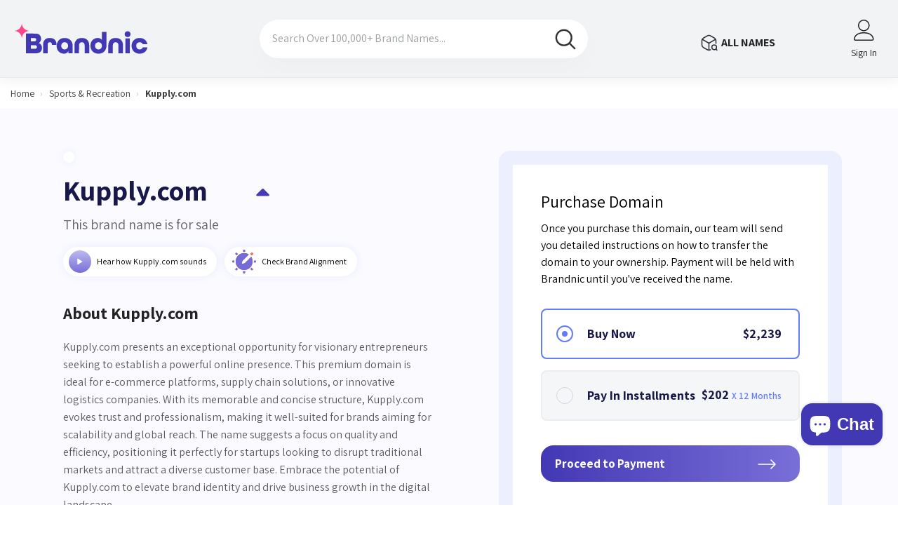

--- FILE ---
content_type: text/html; charset=utf-8
request_url: https://www.brandnic.com/products/kupply
body_size: 99768
content:
<!doctype html><html class="no-js" lang="en">
    <head>
      <meta name="cryptomus" content="16f35780" />
        <meta charset="utf-8">
        <meta http-equiv="X-UA-Compatible" content="IE=edge">
        <meta name="viewport" content="width=device-width,initial-scale=1">
        <meta name="theme-color" content="">
        <link rel="canonical" href="https://www.brandnic.com/products/kupply">
        <link rel="canonical" href="https://www.brandnic.com/products/kupply" canonical-shop-url="https://www.brandnic.com/"><link rel="shortcut icon" href="//www.brandnic.com/cdn/shop/files/favicon9_32x32.png?v=1713192105" type="image/png"><script>
    document.documentElement.style.overflowX = 'hidden';
    </script>

      
      <link rel=stylesheet href="//www.brandnic.com/cdn/shop/t/4/assets/lander-styles.css?v=175570817636512638521747905850" type=text/css media=all>
      <link href="https://fonts.googleapis.com/css2?family=Inter:wght@100;200;300;400;500;600;700;800;900&display=swap" rel="stylesheet">


        <link rel="preconnect" href="https://cdn.shopify.com" crossorigin>
        <title>Kupply.com         is for sale    &ndash; brandnic.com</title><meta name="description" content="Kupply.com presents an exceptional opportunity for visionary entrepreneurs seeking to establish a powerful online presence. This premium domain is ideal for e-commerce platforms, supply chain solutions, or innovative logistics companies. With its memorable and concise structure, Kupply.com evokes trust and professional">

<meta property="og:site_name" content="brandnic.com">
<meta property="og:url" content="https://www.brandnic.com/products/kupply">
<meta property="og:title" content="Kupply.com">
<meta property="og:type" content="product">
<meta property="og:description" content="Kupply.com presents an exceptional opportunity for visionary entrepreneurs seeking to establish a powerful online presence. This premium domain is ideal for e-commerce platforms, supply chain solutions, or innovative logistics companies. With its memorable and concise structure, Kupply.com evokes trust and professional"><meta property="og:image" content="http://www.brandnic.com/cdn/shop/files/Untitled-1.png?v=1720543589">
  <meta property="og:image:secure_url" content="https://www.brandnic.com/cdn/shop/files/Untitled-1.png?v=1720543589">
  <meta property="og:image:width" content="1200">
  <meta property="og:image:height" content="628"><meta property="og:price:amount" content="2,239">
  <meta property="og:price:currency" content="USD"><meta name="twitter:site" content="@shopify"><meta name="twitter:card" content="summary_large_image">
<meta name="twitter:title" content="Kupply.com">
<meta name="twitter:description" content="Kupply.com presents an exceptional opportunity for visionary entrepreneurs seeking to establish a powerful online presence. This premium domain is ideal for e-commerce platforms, supply chain solutions, or innovative logistics companies. With its memorable and concise structure, Kupply.com evokes trust and professional">

        <script>window.performance && window.performance.mark && window.performance.mark('shopify.content_for_header.start');</script><meta id="shopify-digital-wallet" name="shopify-digital-wallet" content="/64078676119/digital_wallets/dialog">
<meta name="shopify-checkout-api-token" content="4cf0da867a43afd41abcb28ad65b61d8">
<meta id="in-context-paypal-metadata" data-shop-id="64078676119" data-venmo-supported="true" data-environment="production" data-locale="en_US" data-paypal-v4="true" data-currency="USD">
<link rel="alternate" type="application/json+oembed" href="https://www.brandnic.com/products/kupply.oembed">
<script async="async" src="/checkouts/internal/preloads.js?locale=en-US"></script>
<script id="apple-pay-shop-capabilities" type="application/json">{"shopId":64078676119,"countryCode":"US","currencyCode":"USD","merchantCapabilities":["supports3DS"],"merchantId":"gid:\/\/shopify\/Shop\/64078676119","merchantName":"brandnic.com","requiredBillingContactFields":["postalAddress","email","phone"],"requiredShippingContactFields":["postalAddress","email","phone"],"shippingType":"shipping","supportedNetworks":["visa","masterCard","amex","discover","elo","jcb"],"total":{"type":"pending","label":"brandnic.com","amount":"1.00"},"shopifyPaymentsEnabled":true,"supportsSubscriptions":true}</script>
<script id="shopify-features" type="application/json">{"accessToken":"4cf0da867a43afd41abcb28ad65b61d8","betas":["rich-media-storefront-analytics"],"domain":"www.brandnic.com","predictiveSearch":true,"shopId":64078676119,"locale":"en"}</script>
<script>var Shopify = Shopify || {};
Shopify.shop = "brandnic-com.myshopify.com";
Shopify.locale = "en";
Shopify.currency = {"active":"USD","rate":"1.0"};
Shopify.country = "US";
Shopify.theme = {"name":"theme-export-www-brandnic-com-brandnic-v2-2-1","id":142234583191,"schema_name":"Ella","schema_version":"6.5.5","theme_store_id":null,"role":"main"};
Shopify.theme.handle = "null";
Shopify.theme.style = {"id":null,"handle":null};
Shopify.cdnHost = "www.brandnic.com/cdn";
Shopify.routes = Shopify.routes || {};
Shopify.routes.root = "/";</script>
<script type="module">!function(o){(o.Shopify=o.Shopify||{}).modules=!0}(window);</script>
<script>!function(o){function n(){var o=[];function n(){o.push(Array.prototype.slice.apply(arguments))}return n.q=o,n}var t=o.Shopify=o.Shopify||{};t.loadFeatures=n(),t.autoloadFeatures=n()}(window);</script>
<script id="shop-js-analytics" type="application/json">{"pageType":"product"}</script>
<script defer="defer" async type="module" src="//www.brandnic.com/cdn/shopifycloud/shop-js/modules/v2/client.init-shop-cart-sync_BN7fPSNr.en.esm.js"></script>
<script defer="defer" async type="module" src="//www.brandnic.com/cdn/shopifycloud/shop-js/modules/v2/chunk.common_Cbph3Kss.esm.js"></script>
<script defer="defer" async type="module" src="//www.brandnic.com/cdn/shopifycloud/shop-js/modules/v2/chunk.modal_DKumMAJ1.esm.js"></script>
<script type="module">
  await import("//www.brandnic.com/cdn/shopifycloud/shop-js/modules/v2/client.init-shop-cart-sync_BN7fPSNr.en.esm.js");
await import("//www.brandnic.com/cdn/shopifycloud/shop-js/modules/v2/chunk.common_Cbph3Kss.esm.js");
await import("//www.brandnic.com/cdn/shopifycloud/shop-js/modules/v2/chunk.modal_DKumMAJ1.esm.js");

  window.Shopify.SignInWithShop?.initShopCartSync?.({"fedCMEnabled":true,"windoidEnabled":true});

</script>
<script id="__st">var __st={"a":64078676119,"offset":-18000,"reqid":"bf9c5702-fb83-4213-a8d9-5788cf959eb6-1769866148","pageurl":"www.brandnic.com\/products\/kupply","u":"db6115662152","p":"product","rtyp":"product","rid":8262041338007};</script>
<script>window.ShopifyPaypalV4VisibilityTracking = true;</script>
<script id="captcha-bootstrap">!function(){'use strict';const t='contact',e='account',n='new_comment',o=[[t,t],['blogs',n],['comments',n],[t,'customer']],c=[[e,'customer_login'],[e,'guest_login'],[e,'recover_customer_password'],[e,'create_customer']],r=t=>t.map((([t,e])=>`form[action*='/${t}']:not([data-nocaptcha='true']) input[name='form_type'][value='${e}']`)).join(','),a=t=>()=>t?[...document.querySelectorAll(t)].map((t=>t.form)):[];function s(){const t=[...o],e=r(t);return a(e)}const i='password',u='form_key',d=['recaptcha-v3-token','g-recaptcha-response','h-captcha-response',i],f=()=>{try{return window.sessionStorage}catch{return}},m='__shopify_v',_=t=>t.elements[u];function p(t,e,n=!1){try{const o=window.sessionStorage,c=JSON.parse(o.getItem(e)),{data:r}=function(t){const{data:e,action:n}=t;return t[m]||n?{data:e,action:n}:{data:t,action:n}}(c);for(const[e,n]of Object.entries(r))t.elements[e]&&(t.elements[e].value=n);n&&o.removeItem(e)}catch(o){console.error('form repopulation failed',{error:o})}}const l='form_type',E='cptcha';function T(t){t.dataset[E]=!0}const w=window,h=w.document,L='Shopify',v='ce_forms',y='captcha';let A=!1;((t,e)=>{const n=(g='f06e6c50-85a8-45c8-87d0-21a2b65856fe',I='https://cdn.shopify.com/shopifycloud/storefront-forms-hcaptcha/ce_storefront_forms_captcha_hcaptcha.v1.5.2.iife.js',D={infoText:'Protected by hCaptcha',privacyText:'Privacy',termsText:'Terms'},(t,e,n)=>{const o=w[L][v],c=o.bindForm;if(c)return c(t,g,e,D).then(n);var r;o.q.push([[t,g,e,D],n]),r=I,A||(h.body.append(Object.assign(h.createElement('script'),{id:'captcha-provider',async:!0,src:r})),A=!0)});var g,I,D;w[L]=w[L]||{},w[L][v]=w[L][v]||{},w[L][v].q=[],w[L][y]=w[L][y]||{},w[L][y].protect=function(t,e){n(t,void 0,e),T(t)},Object.freeze(w[L][y]),function(t,e,n,w,h,L){const[v,y,A,g]=function(t,e,n){const i=e?o:[],u=t?c:[],d=[...i,...u],f=r(d),m=r(i),_=r(d.filter((([t,e])=>n.includes(e))));return[a(f),a(m),a(_),s()]}(w,h,L),I=t=>{const e=t.target;return e instanceof HTMLFormElement?e:e&&e.form},D=t=>v().includes(t);t.addEventListener('submit',(t=>{const e=I(t);if(!e)return;const n=D(e)&&!e.dataset.hcaptchaBound&&!e.dataset.recaptchaBound,o=_(e),c=g().includes(e)&&(!o||!o.value);(n||c)&&t.preventDefault(),c&&!n&&(function(t){try{if(!f())return;!function(t){const e=f();if(!e)return;const n=_(t);if(!n)return;const o=n.value;o&&e.removeItem(o)}(t);const e=Array.from(Array(32),(()=>Math.random().toString(36)[2])).join('');!function(t,e){_(t)||t.append(Object.assign(document.createElement('input'),{type:'hidden',name:u})),t.elements[u].value=e}(t,e),function(t,e){const n=f();if(!n)return;const o=[...t.querySelectorAll(`input[type='${i}']`)].map((({name:t})=>t)),c=[...d,...o],r={};for(const[a,s]of new FormData(t).entries())c.includes(a)||(r[a]=s);n.setItem(e,JSON.stringify({[m]:1,action:t.action,data:r}))}(t,e)}catch(e){console.error('failed to persist form',e)}}(e),e.submit())}));const S=(t,e)=>{t&&!t.dataset[E]&&(n(t,e.some((e=>e===t))),T(t))};for(const o of['focusin','change'])t.addEventListener(o,(t=>{const e=I(t);D(e)&&S(e,y())}));const B=e.get('form_key'),M=e.get(l),P=B&&M;t.addEventListener('DOMContentLoaded',(()=>{const t=y();if(P)for(const e of t)e.elements[l].value===M&&p(e,B);[...new Set([...A(),...v().filter((t=>'true'===t.dataset.shopifyCaptcha))])].forEach((e=>S(e,t)))}))}(h,new URLSearchParams(w.location.search),n,t,e,['guest_login'])})(!0,!0)}();</script>
<script integrity="sha256-4kQ18oKyAcykRKYeNunJcIwy7WH5gtpwJnB7kiuLZ1E=" data-source-attribution="shopify.loadfeatures" defer="defer" src="//www.brandnic.com/cdn/shopifycloud/storefront/assets/storefront/load_feature-a0a9edcb.js" crossorigin="anonymous"></script>
<script data-source-attribution="shopify.dynamic_checkout.dynamic.init">var Shopify=Shopify||{};Shopify.PaymentButton=Shopify.PaymentButton||{isStorefrontPortableWallets:!0,init:function(){window.Shopify.PaymentButton.init=function(){};var t=document.createElement("script");t.src="https://www.brandnic.com/cdn/shopifycloud/portable-wallets/latest/portable-wallets.en.js",t.type="module",document.head.appendChild(t)}};
</script>
<script data-source-attribution="shopify.dynamic_checkout.buyer_consent">
  function portableWalletsHideBuyerConsent(e){var t=document.getElementById("shopify-buyer-consent"),n=document.getElementById("shopify-subscription-policy-button");t&&n&&(t.classList.add("hidden"),t.setAttribute("aria-hidden","true"),n.removeEventListener("click",e))}function portableWalletsShowBuyerConsent(e){var t=document.getElementById("shopify-buyer-consent"),n=document.getElementById("shopify-subscription-policy-button");t&&n&&(t.classList.remove("hidden"),t.removeAttribute("aria-hidden"),n.addEventListener("click",e))}window.Shopify?.PaymentButton&&(window.Shopify.PaymentButton.hideBuyerConsent=portableWalletsHideBuyerConsent,window.Shopify.PaymentButton.showBuyerConsent=portableWalletsShowBuyerConsent);
</script>
<script data-source-attribution="shopify.dynamic_checkout.cart.bootstrap">document.addEventListener("DOMContentLoaded",(function(){function t(){return document.querySelector("shopify-accelerated-checkout-cart, shopify-accelerated-checkout")}if(t())Shopify.PaymentButton.init();else{new MutationObserver((function(e,n){t()&&(Shopify.PaymentButton.init(),n.disconnect())})).observe(document.body,{childList:!0,subtree:!0})}}));
</script>
<link id="shopify-accelerated-checkout-styles" rel="stylesheet" media="screen" href="https://www.brandnic.com/cdn/shopifycloud/portable-wallets/latest/accelerated-checkout-backwards-compat.css" crossorigin="anonymous">
<style id="shopify-accelerated-checkout-cart">
        #shopify-buyer-consent {
  margin-top: 1em;
  display: inline-block;
  width: 100%;
}

#shopify-buyer-consent.hidden {
  display: none;
}

#shopify-subscription-policy-button {
  background: none;
  border: none;
  padding: 0;
  text-decoration: underline;
  font-size: inherit;
  cursor: pointer;
}

#shopify-subscription-policy-button::before {
  box-shadow: none;
}

      </style>
<script id="sections-script" data-sections="header-mobile,header-navigation-plain" defer="defer" src="//www.brandnic.com/cdn/shop/t/4/compiled_assets/scripts.js?v=7835"></script>
<script>window.performance && window.performance.mark && window.performance.mark('shopify.content_for_header.end');</script>
        <style>@import url('https://fonts.googleapis.com/css?family=Assistant:300,300i,400,400i,500,500i,600,600i,700,700i,800,800i&display=swap');
                :root {
        --font-family-1: Assistant;
        --font-family-2: Assistant;

        /* Settings Body */--font-body-family: Assistant;--font-body-size: 16px;--font-body-weight: 400;--body-line-height: 24px;--body-letter-spacing: 0;

        /* Settings Heading */--font-heading-family: Assistant;--font-heading-size: 24px;--font-heading-weight: 700;--font-heading-style: normal;--heading-line-height: 24px;--heading-letter-spacing: 0;--heading-text-transform: capitalize;--heading-border-height: 1px;

        /* Menu Lv1 */--font-menu-lv1-family: Assistant;--font-menu-lv1-size: 14px;--font-menu-lv1-weight: 500;--menu-lv1-line-height: 24px;--menu-lv1-letter-spacing: 0;--menu-lv1-text-transform: uppercase;

        /* Menu Lv2 */--font-menu-lv2-family: Assistant;--font-menu-lv2-size: 14px;--font-menu-lv2-weight: 400;--menu-lv2-line-height: 24px;--menu-lv2-letter-spacing: 0;--menu-lv2-text-transform: capitalize;

        /* Menu Lv3 */--font-menu-lv3-family: Assistant;--font-menu-lv3-size: 14px;--font-menu-lv3-weight: 400;--menu-lv3-line-height: 24px;--menu-lv3-letter-spacing: 0;--menu-lv3-text-transform: capitalize;

        /* Mega Menu Lv2 */--font-mega-menu-lv2-family: Assistant;--font-mega-menu-lv2-size: 14px;--font-mega-menu-lv2-weight: 500;--font-mega-menu-lv2-style: normal;--mega-menu-lv2-line-height: 22px;--mega-menu-lv2-letter-spacing: 0;--mega-menu-lv2-text-transform: uppercase;

        /* Mega Menu Lv3 */--font-mega-menu-lv3-family: Assistant;--font-mega-menu-lv3-size: 14px;--font-mega-menu-lv3-weight: 400;--mega-menu-lv3-line-height: 24px;--mega-menu-lv3-letter-spacing: 0;--mega-menu-lv3-text-transform: capitalize;

        /* Product Card Title */--product-title-font: Assistant;--product-title-font-size : 16px;--product-title-font-weight : 400;--product-title-line-height: 20px;--product-title-letter-spacing: 0;--product-title-line-text : 2;--product-title-text-transform : none;--product-title-margin-bottom: 10px;

        /* Product Card Vendor */--product-vendor-font: Assistant;--product-vendor-font-size : 14px;--product-vendor-font-weight : 400;--product-vendor-font-style : normal;--product-vendor-line-height: 22px;--product-vendor-letter-spacing: 0;--product-vendor-text-transform : uppercase;--product-vendor-margin-bottom: 5px;--product-vendor-margin-top: 0px;

        /* Product Card Price */--product-price-font: Assistant;--product-price-font-size : 16px;--product-price-font-weight : 600;--product-price-line-height: 22px;--product-price-letter-spacing: 0;--product-price-margin-top: 0px;--product-price-margin-bottom: 13px;

        /* Product Card Badge */--badge-font: Assistant;--badge-font-size : 14px;--badge-font-weight : 400;--badge-text-transform : capitalize;--badge-letter-spacing: 0;--badge-line-height: 19px;--badge-border-radius: 2px;--badge-padding-top: 0px;--badge-padding-bottom: 0px;--badge-padding-left-right: 8px;--badge-postion-top: 0px;--badge-postion-left-right: 0px;

        /* Product Quickview */
        --product-quickview-font-size : 12px; --product-quickview-line-height: 23px; --product-quickview-border-radius: 1px; --product-quickview-padding-top: 0px; --product-quickview-padding-bottom: 0px; --product-quickview-padding-left-right: 7px; --product-quickview-sold-out-product: #e95144;--product-quickview-box-shadow: none;/* Blog Card Tile */--blog-title-font: Assistant;--blog-title-font-size : 18px; --blog-title-font-weight : 700; --blog-title-line-height: 36px; --blog-title-letter-spacing: 0; --blog-title-text-transform : capitalize;

        /* Blog Card Info (Date, Author) */--blog-info-font: Assistant;--blog-info-font-size : 12px; --blog-info-font-weight : 400; --blog-info-line-height: 22px; --blog-info-letter-spacing: 0; --blog-info-text-transform : none;

        /* Button 1 */--btn-1-font-family: Assistant;--btn-1-font-size: 16px; --btn-1-font-weight: 700; --btn-1-text-transform: uppercase; --btn-1-line-height: 26px; --btn-1-letter-spacing: .05em; --btn-1-text-align: center; --btn-1-border-radius: 0px; --btn-1-border-width: 1px; --btn-1-border-style: solid; --btn-1-padding-top: 11px; --btn-1-padding-bottom: 11px; --btn-1-horizontal-length: 0px; --btn-1-vertical-length: 0px; --btn-1-blur-radius: 0px; --btn-1-spread: 0px;
        --btn-1-inset: ;/* Button 2 */--btn-2-font-family: Assistant;--btn-2-font-size: 16px; --btn-2-font-weight: 700; --btn-2-text-transform: uppercase; --btn-2-line-height: 24px; --btn-2-letter-spacing: .05em; --btn-2-text-align: center; --btn-2-border-radius: 0px; --btn-2-border-width: 1px; --btn-2-border-style: solid; --btn-2-padding-top: 20px; --btn-2-padding-bottom: 20px; --btn-2-horizontal-length: 0px; --btn-2-vertical-length: 0px; --btn-2-blur-radius: 0px; --btn-2-spread: 0px;
        --btn-2-inset: ;/* Button 3 */--btn-3-font-family: Assistant;--btn-3-font-size: 16px; --btn-3-font-weight: 600; --btn-3-text-transform: uppercase; --btn-3-line-height: 24px; --btn-3-letter-spacing: .05em; --btn-3-text-align: center; --btn-3-border-radius: 0px; --btn-3-border-width: 1px; --btn-3-border-style: solid; --btn-3-padding-top: 11px; --btn-3-padding-bottom: 8px; --btn-3-horizontal-length: 0px; --btn-3-vertical-length: 0px; --btn-3-blur-radius: 0px; --btn-3-spread: 0px;
        --btn-3-inset: ;/* Footer Heading */--footer-heading-font-family: Assistant;--footer-heading-font-size : 18px; --footer-heading-font-weight : 700; --footer-heading-line-height : 22px; --footer-heading-letter-spacing : 0; --footer-heading-text-transform : none;

        /* Footer Link */--footer-link-font-family: Assistant;--footer-link-font-size : 16px; --footer-link-font-weight : ; --footer-link-line-height : 34px; --footer-link-letter-spacing : 0; --footer-link-text-transform : capitalize;

        /* Page Title */--font-page-title-family: Assistant;--font-page-title-size: 24px; --font-page-title-weight: 400; --font-page-title-style: normal; --page-title-line-height: 20px; --page-title-letter-spacing: .02em; --page-title-text-transform: uppercase;

        /* Font Product Tab Title */
        --font-tab-type-1: Assistant; --font-tab-type-2: Assistant;

        /* Text Size */
        --text-size-font-size : 12px; --text-size-font-weight : 400; --text-size-line-height : 22px; --text-size-letter-spacing : 0; --text-size-text-transform : uppercase; --text-size-color : #787878;

        /* Font Weight */
        --font-weight-normal: 400; --font-weight-medium: 500; --font-weight-semibold: 600; --font-weight-bold: 700; --font-weight-bolder: 800; --font-weight-black: 900;

        /* Radio Button */
        --form-label-checkbox-before-bg: #fff; --form-label-checkbox-before-border: #cecece; --form-label-checkbox-before-bg-checked: #000;

        /* Conatiner */
        --body-custom-width-container: 1800px;

        /* Layout Boxed */
        --color-background-layout-boxed: rgba(0,0,0,0);/* Arrow */
        --position-horizontal-slick-arrow: 0;

        /* General Color*/
        --color-text: #232323; --color-text2: #969696; --color-global: #232323; --color-white: #FFFFFF; --color-grey: #868686; --color-black: #202020; --color-base-text-rgb: 35, 35, 35; --color-base-text2-rgb: 150, 150, 150; --color-background: #ffffff; --color-background-rgb: 255, 255, 255; --color-background-overylay: rgba(255, 255, 255, 0.9); --color-base-accent-text: ; --color-base-accent-1: ; --color-base-accent-2: ; --color-link: #232323; --color-link-hover: #232323; --color-error: #D93333; --color-error-bg: #FCEEEE; --color-success: #5A5A5A; --color-success-bg: #DFF0D8; --color-info: #202020; --color-info-bg: #FFF2DD; --color-link-underline: rgba(35, 35, 35, 0.5); --color-breadcrumb: #999999; --colors-breadcrumb-hover: #232323;--colors-breadcrumb-active: #999999; --border-global: #e6e6e6; --bg-global: #fafafa; --bg-planceholder: #fafafa; --color-warning: #fff; --bg-warning: #e0b252; --color-background-10 : #e9e9e9; --color-background-20 : #d3d3d3; --color-background-30 : #bdbdbd; --color-background-50 : #919191; --color-background-global : #919191;

        /* Arrow Color */
        --arrow-color: #232323; --arrow-background-color: #fff; --arrow-border-color: #cccccc;--arrow-color-hover: #ffffff;--arrow-background-color-hover: #232323;--arrow-border-color-hover: #232323;--arrow-width: 35px;--arrow-height: 35px;--arrow-size: 35px;--arrow-size-icon: 17px;--arrow-border-radius: 50%;--arrow-border-width: 1px;--arrow-width-half: -17px;

        /* Pagination Color */
        --pagination-item-color: #3c3c3c; --pagination-item-color-active: #3c3c3c; --pagination-item-bg-color: #fff;--pagination-item-bg-color-active: #fff;--pagination-item-border-color: #fff;--pagination-item-border-color-active: #3c3c3c;--pagination-arrow-color: #d52121;--pagination-arrow-color-active: #3c3c3c;--pagination-arrow-bg-color: #fff;--pagination-arrow-bg-color-active: #fff;--pagination-arrow-border-color: #fff;--pagination-arrow-border-color-active: #fff;

        /* Dots Color */
        --dots-color: #707979;--dots-border-color: #707979;--dots-color-active: #ffffff;--dots-border-color-active: #505656;--dots-style2-background-opacity: #00000050;--dots-width: 12px;--dots-height: 12px;

        /* Button Color */
        --btn-1-color: #FFFFFF;--btn-1-bg: #4338b3;--btn-1-border: #4338b3;--btn-1-color-hover: #4338b3;--btn-1-bg-hover: #ffffff;--btn-1-border-hover: #4338b3;
        --btn-2-color: #FFFFFF;--btn-2-bg: #4338b3;--btn-2-border: #4338b3;--btn-2-color-hover: #FFFFFF;--btn-2-bg-hover: #8c85d6;--btn-2-border-hover: #8c85d6;
        --btn-3-color: #FFFFFF;--btn-3-bg: #e9514b;--btn-3-border: #e9514b;--btn-3-color-hover: #ffffff;--btn-3-bg-hover: #e9514b;--btn-3-border-hover: #e9514b;
        --anchor-transition: all ease .3s;--bg-white: #ffffff;--bg-black: #000000;--bg-grey: #808080;--icon: var(--color-text);--text-cart: #3c3c3c;--duration-short: 100ms;--duration-default: 350ms;--duration-long: 500ms;--form-input-bg: #ffffff;--form-input-border: #c7c7c7;--form-input-color: #232323;--form-input-placeholder: #868686;--form-label: #232323;

        --new-badge-color: #232323;--new-badge-bg: #ffffff;--sale-badge-color: #ffffff;--sale-badge-bg: #e74a45;--sold-out-badge-color: #ffffff;--sold-out-badge-bg: #c1c1c1;--custom-badge-color: #ffffff;--custom-badge-bg: #232323;--bundle-badge-color: #ffffff;--bundle-badge-bg: #232323;
        
        --product-title-color : #000000;--product-title-color-hover : #000000;--product-vendor-color : #969696;--product-price-color : #000000;--product-sale-price-color : #e74a45;--product-compare-price-color : #969696;--product-review-full-color : #ffb20d;--product-review-empty-color : #e6e6e6;

        --product-swatch-border : #cbcbcb;--product-swatch-border-active : #232323;--product-swatch-width : 40px;--product-swatch-height : 40px;--product-swatch-border-radius : 0px;--product-swatch-color-width : 40px;--product-swatch-color-height : 40px;--product-swatch-color-border-radius : 20px;

        --product-wishlist-color : #000000;--product-wishlist-bg : #fff;--product-wishlist-border : transparent;--product-wishlist-color-added : #ffffff;--product-wishlist-bg-added : #000000;--product-wishlist-border-added : transparent;--product-compare-color : #000000;--product-compare-bg : #FFFFFF;--product-compare-color-added : #D12442; --product-compare-bg-added : #FFFFFF; --product-hot-stock-text-color : #d62828; --product-quick-view-color : #0b0335; --product-cart-image-fit : contain; --product-title-variant-font-size: 16px;--product-quick-view-bg : #ffffff;--product-quick-view-bg-above-button: rgba(255, 255, 255, 0.7);--product-quick-view-color-hover : #0b0335;--product-quick-view-bg-hover : #ffffff;--product-action-color : #000000;--product-action-bg : #ffffff;--product-action-border : #000000;--product-action-color-hover : #ffffff;--product-action-bg-hover : #000000;--product-action-border-hover : #000000;

        /* Multilevel Category Filter */
        --color-label-multiLevel-categories: #232323;--bg-label-multiLevel-categories: #fff;--color-button-multiLevel-categories: #fff;--bg-button-multiLevel-categories: #ff8b21;--border-button-multiLevel-categories: #ff736b;--hover-color-button-multiLevel-categories: #fff;--hover-bg-button-multiLevel-categories: #ff8b21;--w-product-swatch-custom: 30px;--h-product-swatch-custom: 30px;--w-product-swatch-custom-mb: 20px;--h-product-swatch-custom-mb: 20px;--font-size-product-swatch-more: 12px;--swatch-border : #cbcbcb;--swatch-border-active : #232323;

        --variant-size: #232323;--variant-size-border: #e7e7e7;--variant-size-bg: #ffffff;--variant-size-hover: #ffffff;--variant-size-border-hover: #232323;--variant-size-bg-hover: #232323;--variant-bg : #ffffff; --variant-color : #232323; --variant-bg-active : #ffffff; --variant-color-active : #232323;

        --fontsize-text-social: 12px;
        --page-content-distance: 64px;--sidebar-content-distance: 40px;--button-transition-ease: cubic-bezier(.25,.46,.45,.94);

        /* Loading Spinner Color */
        --spinner-top-color: #4338b3; --spinner-right-color: #ff458d; --spinner-bottom-color: #4338b3; --spinner-left-color: #ff458d;

        /* Product Card Marquee */
        --product-marquee-background-color: ;--product-marquee-text-color: #FFFFFF;--product-marquee-text-size: 14px;--product-marquee-text-mobile-size: 14px;--product-marquee-text-weight: 400;--product-marquee-text-transform: none;--product-marquee-text-style: italic;--product-marquee-speed: ; --product-marquee-line-height: calc(var(--product-marquee-text-mobile-size) * 1.5);
    }
</style>
        <link href="//www.brandnic.com/cdn/shop/t/4/assets/base.css?v=127153262435973002671747905847" rel="stylesheet" type="text/css" media="all" />
<link href="//www.brandnic.com/cdn/shop/t/4/assets/fade-up-animation.css?v=148448505227430981271747905849" rel="stylesheet" type="text/css" media="all" />
<link href="//www.brandnic.com/cdn/shop/t/4/assets/animated.css?v=20469544003889208261747905847" rel="stylesheet" type="text/css" media="all" />
<link href="//www.brandnic.com/cdn/shop/t/4/assets/component-card.css?v=24366347190128508571747905848" rel="stylesheet" type="text/css" media="all" />
<link href="//www.brandnic.com/cdn/shop/t/4/assets/component-loading-overlay.css?v=105986739504504670751747905848" rel="stylesheet" type="text/css" media="all" />
<link href="//www.brandnic.com/cdn/shop/t/4/assets/component-loading-banner.css?v=69637437721896006051747905848" rel="stylesheet" type="text/css" media="all" />
<link href="//www.brandnic.com/cdn/shop/t/4/assets/component-quick-cart.css?v=90055279406307231311747905848" rel="stylesheet" type="text/css" media="all" />
<link rel="stylesheet" href="//www.brandnic.com/cdn/shop/t/4/assets/vendor.css?v=164616260963476715651747905850" media="print" onload="this.media='all'">
<noscript><link href="//www.brandnic.com/cdn/shop/t/4/assets/vendor.css?v=164616260963476715651747905850" rel="stylesheet" type="text/css" media="all" /></noscript>



<link href="//www.brandnic.com/cdn/shop/t/4/assets/component-predictive-search.css?v=77492086310679321821747905848" rel="stylesheet" type="text/css" media="all" />
<link rel="stylesheet" href="//www.brandnic.com/cdn/shop/t/4/assets/component-newsletter.css?v=111617043413587308161747905848" media="print" onload="this.media='all'">
<link rel="stylesheet" href="//www.brandnic.com/cdn/shop/t/4/assets/component-slider.css?v=37888473738646685221747905849" media="print" onload="this.media='all'">
<link rel="stylesheet" href="//www.brandnic.com/cdn/shop/t/4/assets/component-list-social.css?v=102044711114163579551747905848" media="print" onload="this.media='all'"><noscript><link href="//www.brandnic.com/cdn/shop/t/4/assets/component-newsletter.css?v=111617043413587308161747905848" rel="stylesheet" type="text/css" media="all" /></noscript>
<noscript><link href="//www.brandnic.com/cdn/shop/t/4/assets/component-slider.css?v=37888473738646685221747905849" rel="stylesheet" type="text/css" media="all" /></noscript>
<noscript><link href="//www.brandnic.com/cdn/shop/t/4/assets/component-list-social.css?v=102044711114163579551747905848" rel="stylesheet" type="text/css" media="all" /></noscript>

<style type="text/css">
	.nav-title-mobile {display: none;}.list-menu--disclosure{display: none;position: absolute;min-width: 100%;width: 22rem;background-color: var(--bg-white);box-shadow: 0 1px 4px 0 rgb(0 0 0 / 15%);padding: 5px 0 5px 20px;opacity: 0;visibility: visible;pointer-events: none;transition: opacity var(--duration-default) ease, transform var(--duration-default) ease;}.list-menu--disclosure-2{margin-left: calc(100% - 15px);z-index: 2;top: -5px;}.list-menu--disclosure:focus {outline: none;}.list-menu--disclosure.localization-selector {max-height: 18rem;overflow: auto;width: 10rem;padding: 0.5rem;}.js menu-drawer > details > summary::before, .js menu-drawer > details[open]:not(.menu-opening) > summary::before {content: '';position: absolute;cursor: default;width: 100%;height: calc(100vh - 100%);height: calc(var(--viewport-height, 100vh) - (var(--header-bottom-position, 100%)));top: 100%;left: 0;background: var(--color-foreground-50);opacity: 0;visibility: hidden;z-index: 2;transition: opacity var(--duration-default) ease,visibility var(--duration-default) ease;}menu-drawer > details[open] > summary::before {visibility: visible;opacity: 1;}.menu-drawer {position: absolute;transform: translateX(-100%);visibility: hidden;z-index: 3;left: 0;top: 100%;width: 100%;max-width: calc(100vw - 4rem);padding: 0;border: 0.1rem solid var(--color-background-10);border-left: 0;border-bottom: 0;background-color: var(--bg-white);overflow-x: hidden;}.js .menu-drawer {height: calc(100vh - 100%);height: calc(var(--viewport-height, 100vh) - (var(--header-bottom-position, 100%)));}.js details[open] > .menu-drawer, .js details[open] > .menu-drawer__submenu {transition: transform var(--duration-default) ease, visibility var(--duration-default) ease;}.no-js details[open] > .menu-drawer, .js details[open].menu-opening > .menu-drawer, details[open].menu-opening > .menu-drawer__submenu {transform: translateX(0);visibility: visible;}@media screen and (min-width: 750px) {.menu-drawer {width: 40rem;}.no-js .menu-drawer {height: auto;}}.menu-drawer__inner-container {position: relative;height: 100%;}.menu-drawer__navigation-container {display: grid;grid-template-rows: 1fr auto;align-content: space-between;overflow-y: auto;height: 100%;}.menu-drawer__navigation {padding: 0 0 5.6rem 0;}.menu-drawer__inner-submenu {height: 100%;overflow-x: hidden;overflow-y: auto;}.no-js .menu-drawer__navigation {padding: 0;}.js .menu-drawer__menu li {width: 100%;border-bottom: 1px solid #e6e6e6;overflow: hidden;}.menu-drawer__menu-item{line-height: var(--body-line-height);letter-spacing: var(--body-letter-spacing);padding: 10px 20px 10px 15px;cursor: pointer;display: flex;align-items: center;justify-content: space-between;}.menu-drawer__menu-item .label{display: inline-block;vertical-align: middle;font-size: calc(var(--font-body-size) - 4px);font-weight: var(--font-weight-normal);letter-spacing: var(--body-letter-spacing);height: 20px;line-height: 20px;margin: 0 0 0 10px;padding: 0 5px;text-transform: uppercase;text-align: center;position: relative;}.menu-drawer__menu-item .label:before{content: "";position: absolute;border: 5px solid transparent;top: 50%;left: -9px;transform: translateY(-50%);}.menu-drawer__menu-item > .icon{width: 24px;height: 24px;margin: 0 10px 0 0;}.menu-drawer__menu-item > .symbol {position: absolute;right: 20px;top: 50%;transform: translateY(-50%);display: flex;align-items: center;justify-content: center;font-size: 0;pointer-events: none;}.menu-drawer__menu-item > .symbol .icon{width: 14px;height: 14px;opacity: .6;}.menu-mobile-icon .menu-drawer__menu-item{justify-content: flex-start;}.no-js .menu-drawer .menu-drawer__menu-item > .symbol {display: none;}.js .menu-drawer__submenu {position: absolute;top: 0;width: 100%;bottom: 0;left: 0;background-color: var(--bg-white);z-index: 1;transform: translateX(100%);visibility: hidden;}.js .menu-drawer__submenu .menu-drawer__submenu {overflow-y: auto;}.menu-drawer__close-button {display: block;width: 100%;padding: 10px 15px;background-color: transparent;border: none;background: #f6f8f9;position: relative;}.menu-drawer__close-button .symbol{position: absolute;top: auto;left: 20px;width: auto;height: 22px;z-index: 10;display: flex;align-items: center;justify-content: center;font-size: 0;pointer-events: none;}.menu-drawer__close-button .icon {display: inline-block;vertical-align: middle;width: 18px;height: 18px;transform: rotate(180deg);}.menu-drawer__close-button .text{max-width: calc(100% - 50px);white-space: nowrap;overflow: hidden;text-overflow: ellipsis;display: inline-block;vertical-align: top;width: 100%;margin: 0 auto;}.no-js .menu-drawer__close-button {display: none;}.menu-drawer__utility-links {padding: 2rem;}.menu-drawer__account {display: inline-flex;align-items: center;text-decoration: none;padding: 1.2rem;margin-left: -1.2rem;font-size: 1.4rem;}.menu-drawer__account .icon-account {height: 2rem;width: 2rem;margin-right: 1rem;}.menu-drawer .list-social {justify-content: flex-start;margin-left: -1.25rem;margin-top: 2rem;}.menu-drawer .list-social:empty {display: none;}.menu-drawer .list-social__link {padding: 1.3rem 1.25rem;}

	/* Style General */
	.d-block{display: block}.d-inline-block{display: inline-block}.d-flex{display: flex}.d-none {display: none}.d-grid{display: grid}.ver-alg-mid {vertical-align: middle}.ver-alg-top{vertical-align: top}
	.flex-jc-start{justify-content:flex-start}.flex-jc-end{justify-content:flex-end}.flex-jc-center{justify-content:center}.flex-jc-between{justify-content:space-between}.flex-jc-stretch{justify-content:stretch}.flex-align-start{align-items: flex-start}.flex-align-center{align-items: center}.flex-align-end{align-items: flex-end}.flex-align-stretch{align-items:stretch}.flex-wrap{flex-wrap: wrap}.flex-nowrap{flex-wrap: nowrap}.fd-row{flex-direction:row}.fd-row-reverse{flex-direction:row-reverse}.fd-column{flex-direction:column}.fd-column-reverse{flex-direction:column-reverse}.fg-0{flex-grow:0}.fs-0{flex-shrink:0}.gap-15{gap:15px}.gap-30{gap:30px}.gap-col-30{column-gap:30px}
	.p-relative{position:relative}.p-absolute{position:absolute}.p-static{position:static}.p-fixed{position:fixed;}
	.zi-1{z-index:1}.zi-2{z-index:2}.zi-3{z-index:3}.zi-5{z-index:5}.zi-6{z-index:6}.zi-7{z-index:7}.zi-9{z-index:9}.zi-10{z-index:10}.zi-99{z-index:99} .zi-100{z-index:100} .zi-101{z-index:101}
	.top-0{top:0}.top-100{top:100%}.top-auto{top:auto}.left-0{left:0}.left-auto{left:auto}.right-0{right:0}.right-auto{right:auto}.bottom-0{bottom:0}
	.middle-y{top:50%;transform:translateY(-50%)}.middle-x{left:50%;transform:translateX(-50%)}
	.opacity-0{opacity:0}.opacity-1{opacity:1}
	.o-hidden{overflow:hidden}.o-visible{overflow:visible}.o-unset{overflow:unset}.o-x-hidden{overflow-x:hidden}.o-y-auto{overflow-y:auto;}
	.pt-0{padding-top:0}.pt-2{padding-top:2px}.pt-5{padding-top:5px}.pt-10{padding-top:10px}.pt-10-imp{padding-top:10px !important}.pt-12{padding-top:12px}.pt-16{padding-top:16px}.pt-20{padding-top:20px}.pt-24{padding-top:24px}.pt-30{padding-top:30px}.pt-32{padding-top:32px}.pt-36{padding-top:36px}.pt-48{padding-top:48px}.pb-0{padding-bottom:0}.pb-5{padding-bottom:5px}.pb-10{padding-bottom:10px}.pb-10-imp{padding-bottom:10px !important}.pb-12{padding-bottom:12px}.pb-15{padding-bottom:15px}.pb-16{padding-bottom:16px}.pb-18{padding-bottom:18px}.pb-20{padding-bottom:20px}.pb-24{padding-bottom:24px}.pb-32{padding-bottom:32px}.pb-40{padding-bottom:40px}.pb-48{padding-bottom:48px}.pb-50{padding-bottom:50px}.pb-80{padding-bottom:80px}.pb-84{padding-bottom:84px}.pr-0{padding-right:0}.pr-5{padding-right: 5px}.pr-10{padding-right:10px}.pr-20{padding-right:20px}.pr-24{padding-right:24px}.pr-30{padding-right:30px}.pr-36{padding-right:36px}.pr-80{padding-right:80px}.pl-0{padding-left:0}.pl-12{padding-left:12px}.pl-20{padding-left:20px}.pl-24{padding-left:24px}.pl-36{padding-left:36px}.pl-48{padding-left:48px}.pl-52{padding-left:52px}.pl-80{padding-left:80px}.p-zero{padding:0}
	.m-lr-auto{margin:0 auto}.m-zero{margin:0}.ml-auto{margin-left:auto}.ml-0{margin-left:0}.ml-5{margin-left:5px}.ml-15{margin-left:15px}.ml-20{margin-left:20px}.ml-30{margin-left:30px}.mr-auto{margin-right:auto}.mr-0{margin-right:0}.mr-5{margin-right:5px}.mr-10{margin-right:10px}.mr-20{margin-right:20px}.mr-30{margin-right:30px}.mt-0{margin-top: 0}.mt-10{margin-top: 10px}.mt-15{margin-top: 15px}.mt-20{margin-top: 20px}.mt-25{margin-top: 25px}.mt-30{margin-top: 30px}.mt-40{margin-top: 40px}.mt-45{margin-top: 45px}.mb-0{margin-bottom: 0}.mb-5{margin-bottom: 5px}.mb-10{margin-bottom: 10px}.mb-15{margin-bottom: 15px}.mb-18{margin-bottom: 18px}.mb-20{margin-bottom: 20px}.mb-30{margin-bottom: 30px}
	.h-0{height:0}.h-100{height:100%}.h-100v{height:100vh}.h-auto{height:auto}.mah-100{max-height:100%}.mih-15{min-height: 15px}.mih-none{min-height: unset}.lih-15{line-height: 15px}
	.w-50pc{width:50%}.w-100{width:100%}.w-100v{width:100vw}.maw-100{max-width:100%}.maw-300{max-width:300px}.maw-480{max-width: 480px}.maw-780{max-width: 780px}.w-auto{width:auto}.minw-auto{min-width: auto}.min-w-100{min-width: 100px}
	.float-l{float:left}.float-r{float:right}
	.b-zero{border:none}.br-50p{border-radius:50%}.br-zero{border-radius:0}.br-2{border-radius:2px}.bg-none{background: none}
	.stroke-w-0{stroke-width: 0px}.stroke-w-1h{stroke-width: 0.5px}.stroke-w-1{stroke-width: 1px}.stroke-w-3{stroke-width: 3px}.stroke-w-5{stroke-width: 5px}.stroke-w-7 {stroke-width: 7px}.stroke-w-10 {stroke-width: 10px}.stroke-w-12 {stroke-width: 12px}.stroke-w-15 {stroke-width: 15px}.stroke-w-20 {stroke-width: 20px}.stroke-w-25 {stroke-width: 25px}.stroke-w-30{stroke-width: 30px}.stroke-w-32 {stroke-width: 32px}.stroke-w-40 {stroke-width: 40px}
	.w-21{width: 21px}.w-23{width: 23px}.w-24{width: 24px}.h-22{height: 22px}.h-23{height: 23px}.h-24{height: 24px}.w-h-16{width: 16px;height: 16px}.w-h-17{width: 17px;height: 17px}.w-h-18 {width: 18px;height: 18px}.w-h-19{width: 19px;height: 19px}.w-h-20 {width: 20px;height: 20px}.w-h-21{width: 21px;height: 21px}.w-h-22 {width: 22px;height: 22px}.w-h-23{width: 23px;height: 23px}.w-h-24 {width: 24px;height: 24px}.w-h-25 {width: 25px;height: 25px}.w-h-26 {width: 26px;height: 26px}.w-h-27 {width: 27px;height: 27px}.w-h-28 {width: 28px;height: 28px}.w-h-29 {width: 29px;height: 29px}.w-h-30 {width: 30px;height: 30px}.w-h-31 {width: 31px;height: 31px}.w-h-32 {width: 32px;height: 32px}.w-h-33 {width: 33px;height: 33px}.w-h-34 {width: 34px;height: 34px}.w-h-35 {width: 35px;height: 35px}.w-h-36 {width: 36px;height: 36px}.w-h-37 {width: 37px;height: 37px}
	.txt-d-none{text-decoration:none}.txt-d-underline{text-decoration:underline}.txt-u-o-1{text-underline-offset: 1px}.txt-u-o-2{text-underline-offset: 2px}.txt-u-o-3{text-underline-offset: 3px}.txt-u-o-4{text-underline-offset: 4px}.txt-u-o-5{text-underline-offset: 5px}.txt-u-o-6{text-underline-offset: 6px}.txt-u-o-8{text-underline-offset: 8px}.txt-u-o-12{text-underline-offset: 12px}.txt-t-up{text-transform:uppercase}.txt-t-cap{text-transform:capitalize}
	.ft-0{font-size: 0}.ft-16{font-size: 16px}.ls-0{letter-spacing: 0}.ls-02{letter-spacing: 0.2em}.ls-05{letter-spacing: 0.5em}.ft-i{font-style: italic}
	.button-effect svg{transition: 0.3s}.button-effect:hover svg{transform: rotate(180deg)}
	.icon-effect:hover svg {transform: scale(1.15)}.icon-effect:hover .icon-search-1 {transform: rotate(-90deg) scale(1.15)}
	@media (min-width: 1025px){
		.pl-lg-80{padding-left:80px}.pr-lg-80{padding-right:80px}
	}
</style>
        <script src="//www.brandnic.com/cdn/shop/t/4/assets/vendor.js?v=37601539231953232631747905850" type="text/javascript"></script>
<script src="//www.brandnic.com/cdn/shop/t/4/assets/global.js?v=117862672264894816521747905849" type="text/javascript"></script>
<script src="//www.brandnic.com/cdn/shop/t/4/assets/lazysizes.min.js?v=122719776364282065531747905850" type="text/javascript"></script>
<!-- <script src="//www.brandnic.com/cdn/shop/t/4/assets/menu.js?v=49849284315874639661747905850" type="text/javascript"></script> -->

<script>
    window.lazySizesConfig = window.lazySizesConfig || {};
    lazySizesConfig.loadMode = 1;
    window.lazySizesConfig.init = false;
    lazySizes.init();

    window.rtl_slick = false;
    window.mobile_menu = 'default';
    window.money_format = '${{amount_no_decimals}}';
    window.shop_currency = 'USD';
    window.currencySymbol ="$";
    window.show_multiple_currencies = false;
    window.routes = {
        root: '',
        cart: '/cart',
        cart_add_url: '/cart/add',
        cart_change_url: '/cart/change',
        cart_update_url: '/cart/update',
        collection_all: '/collections/all',
        predictive_search_url: '/search/suggest',
        search_url: '/search'
    }; 
    window.button_load_more = {
        default: `Show more`,
        loading: `Loading...`,
        view_all: `View All Collection`,
        no_more: `Brands on Break! Stay tuned!`
    };
    window.after_add_to_cart = {
        type: 'quick_cart',
        message: `is added to your shopping cart.`
    };
    window.variant_image_group_quick_view = false;
    window.quick_view = {
        show: false,
        show_mb: false
    };
    window.quick_shop = {
        show: false,
        see_details: `View Full Details`,
    };
    window.quick_cart = {
        show: false
    };
    window.cartStrings = {
        error: `There was an error while updating your cart. Please try again.`,
        quantityError: `You can only add [quantity] of this item to your cart.`,
        addProductOutQuantity: `You can only add [maxQuantity] of this product to your cart`,
        addProductOutQuantity2: `The quantity of this product is insufficient.`,
        cartErrorMessage: `Translation missing: en.sections.cart.cart_quantity_error_prefix`,
        soldoutText: `sold out`,
        alreadyText: `all`,
        items: `items`,
        item: `item`,
    };
    window.variantStrings = {
        addToCart: `Add to cart`,
        addingToCart: `Adding to cart...`,
        addedToCart: `Added to cart`,
        submit: `Submit`,
        soldOut: `Sold out`,
        unavailable: `Unavailable`,
        soldOut_message: `This variant is sold out!`,
        unavailable_message: `This variant is unavailable!`,
        addToCart_message: `You must select at least one brand to add!`,
        select: `Select Options`,
        preOrder: `Pre-Order`,
        add: `Add`,
        unavailable_with_option: `[value] (Unavailable)`,
        hide_variants_unavailable: false
    };
    window.inventory_text = {
        hotStock: `Hurry up! only [inventory] left`,
        hotStock2: `Please hurry! Only [inventory] left in stock`,
        warningQuantity: `Maximum quantity: [inventory]`,
        inStock: `In Stock`,
        outOfStock: `Out Of Stock`,
        manyInStock: `Many In Stock`,
        show_options: `Show Variants`,
        hide_options: `Hide Variants`,
        adding : `Adding`,
        thank_you : `Thank You`,
        add_more : `Add More`,
        cart_feedback : `Added`
    };
    
    
        window.notify_me = {
            show: true,
            mail: `example@domain.com`,
            subject: `Out Of Stock Notification from Halothemes Store`,
            label: `Shopify`,
            success: `Thanks! We&#39;ve received your request and will respond shortly when this product / variant becomes available!`,
            error: `Please use a valid email address, such as john@example.com.`,
            button: `Notify me`
        };
    
    
        window.ask_an_expert = {
            customer_name: "My Name",
            customer_mail: "My Mail",
            customer_phone: "My Phone",
            customer_message: "My Message",
            type_radio1: "Do You Need",
            type_radio2: "How would you like me to contact you?",
            subject: "Ask An Expert",
            label: "Shopify",
            success: "Thank you. We&#39;ve received your feedback and will respond shortly.",
            error_1: "Please use a valid email address, such as john@example.com.",
            error_2: "The field must be filled out before submitting this form."
        };
    
    window.compare = {
        show: false,
        add: `Add To Compare`,
        added: `Added To Compare`,
        message: `You must select at least two products to compare!`
    };
    window.wishlist = {
        show: false,
        add: `Add to wishlist`,
        added: `Added to wishlist`,
        empty: `No product is added to your wishlist`,
        continue_shopping: `Continue Shopping`
    };
    window.pagination = {
        style: 1,
        next: `Next`,
        prev: `Prev`
    }
    window.review = {
        show: false,
        show_quick_view: true
    };
    window.countdown = {
        text: `Limited-Time Offers, End in:`,
        day: `D`,
        hour: `H`,
        min: `M`,
        sec: `S`,
        day_2: `Days`,
        hour_2: `Hours`,
        min_2: `Mins`,
        sec_2: `Secs`,
        days: `Days`,
        hours: `Hours`,
        mins: `Mins`,
        secs: `Secs`,
        d: `d`,
        h: `h`,
        m: `m`,
        s: `s`
    };
    window.customer_view = {
        text: `[number] customers are viewing this product`
    };

    
        window.arrows = {
            icon_next: `<button type="button" class="slick-next" aria-label="Next" role="button"><svg role="img" xmlns="http://www.w3.org/2000/svg" viewBox="0 0 24 24"><path d="M 7.75 1.34375 L 6.25 2.65625 L 14.65625 12 L 6.25 21.34375 L 7.75 22.65625 L 16.75 12.65625 L 17.34375 12 L 16.75 11.34375 Z"></path></svg></button>`,
            icon_prev: `<button type="button" class="slick-prev" aria-label="Previous" role="button"><svg role="img" xmlns="http://www.w3.org/2000/svg" viewBox="0 0 24 24"><path d="M 7.75 1.34375 L 6.25 2.65625 L 14.65625 12 L 6.25 21.34375 L 7.75 22.65625 L 16.75 12.65625 L 17.34375 12 L 16.75 11.34375 Z"></path></svg></button>`
        }
    

    window.dynamic_browser_title = {
        show: true,
        text: ''
    };
    
    window.show_more_btn_text = {
        show_more: `Show More`,
        show_less: `Show Less`,
        show_all: `Show All`,
    };

    function getCookie(cname) {
        let name = cname + "=";
        let decodedCookie = decodeURIComponent(document.cookie);
        let ca = decodedCookie.split(';');
        for(let i = 0; i <ca.length; i++) {
          let c = ca[i];
          while (c.charAt(0) == ' ') {
            c = c.substring(1);
          }
          if (c.indexOf(name) == 0) {
            return c.substring(name.length, c.length);
          }
        }
        return "";
    }
    
    const cookieAnnouncemenClosed = getCookie('announcement');
    window.announcementClosed = cookieAnnouncemenClosed === 'closed'
</script>

      <script>
function faqHeadingClick(element) {
    var faqItem = element.closest('.faq-item');
    var faqContent = faqItem.querySelector('.faq-content');
    if (faqItem.classList.contains('active')) {
        faqItem.classList.remove('active');
        faqContent.style.maxHeight = '0';
    } else {
        faqItem.classList.add('active');
        // Calculate the height of the content dynamically
        var height = faqContent.scrollHeight + 'px';
        faqContent.style.maxHeight = height;
    }
}
</script>
      
        <script>document.documentElement.className = document.documentElement.className.replace('no-js', 'js');</script><script src="https://cdn.shopify.com/extensions/e8878072-2f6b-4e89-8082-94b04320908d/inbox-1254/assets/inbox-chat-loader.js" type="text/javascript" defer="defer"></script>
<link href="https://monorail-edge.shopifysvc.com" rel="dns-prefetch">
<script>(function(){if ("sendBeacon" in navigator && "performance" in window) {try {var session_token_from_headers = performance.getEntriesByType('navigation')[0].serverTiming.find(x => x.name == '_s').description;} catch {var session_token_from_headers = undefined;}var session_cookie_matches = document.cookie.match(/_shopify_s=([^;]*)/);var session_token_from_cookie = session_cookie_matches && session_cookie_matches.length === 2 ? session_cookie_matches[1] : "";var session_token = session_token_from_headers || session_token_from_cookie || "";function handle_abandonment_event(e) {var entries = performance.getEntries().filter(function(entry) {return /monorail-edge.shopifysvc.com/.test(entry.name);});if (!window.abandonment_tracked && entries.length === 0) {window.abandonment_tracked = true;var currentMs = Date.now();var navigation_start = performance.timing.navigationStart;var payload = {shop_id: 64078676119,url: window.location.href,navigation_start,duration: currentMs - navigation_start,session_token,page_type: "product"};window.navigator.sendBeacon("https://monorail-edge.shopifysvc.com/v1/produce", JSON.stringify({schema_id: "online_store_buyer_site_abandonment/1.1",payload: payload,metadata: {event_created_at_ms: currentMs,event_sent_at_ms: currentMs}}));}}window.addEventListener('pagehide', handle_abandonment_event);}}());</script>
<script id="web-pixels-manager-setup">(function e(e,d,r,n,o){if(void 0===o&&(o={}),!Boolean(null===(a=null===(i=window.Shopify)||void 0===i?void 0:i.analytics)||void 0===a?void 0:a.replayQueue)){var i,a;window.Shopify=window.Shopify||{};var t=window.Shopify;t.analytics=t.analytics||{};var s=t.analytics;s.replayQueue=[],s.publish=function(e,d,r){return s.replayQueue.push([e,d,r]),!0};try{self.performance.mark("wpm:start")}catch(e){}var l=function(){var e={modern:/Edge?\/(1{2}[4-9]|1[2-9]\d|[2-9]\d{2}|\d{4,})\.\d+(\.\d+|)|Firefox\/(1{2}[4-9]|1[2-9]\d|[2-9]\d{2}|\d{4,})\.\d+(\.\d+|)|Chrom(ium|e)\/(9{2}|\d{3,})\.\d+(\.\d+|)|(Maci|X1{2}).+ Version\/(15\.\d+|(1[6-9]|[2-9]\d|\d{3,})\.\d+)([,.]\d+|)( \(\w+\)|)( Mobile\/\w+|) Safari\/|Chrome.+OPR\/(9{2}|\d{3,})\.\d+\.\d+|(CPU[ +]OS|iPhone[ +]OS|CPU[ +]iPhone|CPU IPhone OS|CPU iPad OS)[ +]+(15[._]\d+|(1[6-9]|[2-9]\d|\d{3,})[._]\d+)([._]\d+|)|Android:?[ /-](13[3-9]|1[4-9]\d|[2-9]\d{2}|\d{4,})(\.\d+|)(\.\d+|)|Android.+Firefox\/(13[5-9]|1[4-9]\d|[2-9]\d{2}|\d{4,})\.\d+(\.\d+|)|Android.+Chrom(ium|e)\/(13[3-9]|1[4-9]\d|[2-9]\d{2}|\d{4,})\.\d+(\.\d+|)|SamsungBrowser\/([2-9]\d|\d{3,})\.\d+/,legacy:/Edge?\/(1[6-9]|[2-9]\d|\d{3,})\.\d+(\.\d+|)|Firefox\/(5[4-9]|[6-9]\d|\d{3,})\.\d+(\.\d+|)|Chrom(ium|e)\/(5[1-9]|[6-9]\d|\d{3,})\.\d+(\.\d+|)([\d.]+$|.*Safari\/(?![\d.]+ Edge\/[\d.]+$))|(Maci|X1{2}).+ Version\/(10\.\d+|(1[1-9]|[2-9]\d|\d{3,})\.\d+)([,.]\d+|)( \(\w+\)|)( Mobile\/\w+|) Safari\/|Chrome.+OPR\/(3[89]|[4-9]\d|\d{3,})\.\d+\.\d+|(CPU[ +]OS|iPhone[ +]OS|CPU[ +]iPhone|CPU IPhone OS|CPU iPad OS)[ +]+(10[._]\d+|(1[1-9]|[2-9]\d|\d{3,})[._]\d+)([._]\d+|)|Android:?[ /-](13[3-9]|1[4-9]\d|[2-9]\d{2}|\d{4,})(\.\d+|)(\.\d+|)|Mobile Safari.+OPR\/([89]\d|\d{3,})\.\d+\.\d+|Android.+Firefox\/(13[5-9]|1[4-9]\d|[2-9]\d{2}|\d{4,})\.\d+(\.\d+|)|Android.+Chrom(ium|e)\/(13[3-9]|1[4-9]\d|[2-9]\d{2}|\d{4,})\.\d+(\.\d+|)|Android.+(UC? ?Browser|UCWEB|U3)[ /]?(15\.([5-9]|\d{2,})|(1[6-9]|[2-9]\d|\d{3,})\.\d+)\.\d+|SamsungBrowser\/(5\.\d+|([6-9]|\d{2,})\.\d+)|Android.+MQ{2}Browser\/(14(\.(9|\d{2,})|)|(1[5-9]|[2-9]\d|\d{3,})(\.\d+|))(\.\d+|)|K[Aa][Ii]OS\/(3\.\d+|([4-9]|\d{2,})\.\d+)(\.\d+|)/},d=e.modern,r=e.legacy,n=navigator.userAgent;return n.match(d)?"modern":n.match(r)?"legacy":"unknown"}(),u="modern"===l?"modern":"legacy",c=(null!=n?n:{modern:"",legacy:""})[u],f=function(e){return[e.baseUrl,"/wpm","/b",e.hashVersion,"modern"===e.buildTarget?"m":"l",".js"].join("")}({baseUrl:d,hashVersion:r,buildTarget:u}),m=function(e){var d=e.version,r=e.bundleTarget,n=e.surface,o=e.pageUrl,i=e.monorailEndpoint;return{emit:function(e){var a=e.status,t=e.errorMsg,s=(new Date).getTime(),l=JSON.stringify({metadata:{event_sent_at_ms:s},events:[{schema_id:"web_pixels_manager_load/3.1",payload:{version:d,bundle_target:r,page_url:o,status:a,surface:n,error_msg:t},metadata:{event_created_at_ms:s}}]});if(!i)return console&&console.warn&&console.warn("[Web Pixels Manager] No Monorail endpoint provided, skipping logging."),!1;try{return self.navigator.sendBeacon.bind(self.navigator)(i,l)}catch(e){}var u=new XMLHttpRequest;try{return u.open("POST",i,!0),u.setRequestHeader("Content-Type","text/plain"),u.send(l),!0}catch(e){return console&&console.warn&&console.warn("[Web Pixels Manager] Got an unhandled error while logging to Monorail."),!1}}}}({version:r,bundleTarget:l,surface:e.surface,pageUrl:self.location.href,monorailEndpoint:e.monorailEndpoint});try{o.browserTarget=l,function(e){var d=e.src,r=e.async,n=void 0===r||r,o=e.onload,i=e.onerror,a=e.sri,t=e.scriptDataAttributes,s=void 0===t?{}:t,l=document.createElement("script"),u=document.querySelector("head"),c=document.querySelector("body");if(l.async=n,l.src=d,a&&(l.integrity=a,l.crossOrigin="anonymous"),s)for(var f in s)if(Object.prototype.hasOwnProperty.call(s,f))try{l.dataset[f]=s[f]}catch(e){}if(o&&l.addEventListener("load",o),i&&l.addEventListener("error",i),u)u.appendChild(l);else{if(!c)throw new Error("Did not find a head or body element to append the script");c.appendChild(l)}}({src:f,async:!0,onload:function(){if(!function(){var e,d;return Boolean(null===(d=null===(e=window.Shopify)||void 0===e?void 0:e.analytics)||void 0===d?void 0:d.initialized)}()){var d=window.webPixelsManager.init(e)||void 0;if(d){var r=window.Shopify.analytics;r.replayQueue.forEach((function(e){var r=e[0],n=e[1],o=e[2];d.publishCustomEvent(r,n,o)})),r.replayQueue=[],r.publish=d.publishCustomEvent,r.visitor=d.visitor,r.initialized=!0}}},onerror:function(){return m.emit({status:"failed",errorMsg:"".concat(f," has failed to load")})},sri:function(e){var d=/^sha384-[A-Za-z0-9+/=]+$/;return"string"==typeof e&&d.test(e)}(c)?c:"",scriptDataAttributes:o}),m.emit({status:"loading"})}catch(e){m.emit({status:"failed",errorMsg:(null==e?void 0:e.message)||"Unknown error"})}}})({shopId: 64078676119,storefrontBaseUrl: "https://www.brandnic.com",extensionsBaseUrl: "https://extensions.shopifycdn.com/cdn/shopifycloud/web-pixels-manager",monorailEndpoint: "https://monorail-edge.shopifysvc.com/unstable/produce_batch",surface: "storefront-renderer",enabledBetaFlags: ["2dca8a86"],webPixelsConfigList: [{"id":"540410007","configuration":"{\"config\":\"{\\\"pixel_id\\\":\\\"G-YE4VRW3G03\\\",\\\"gtag_events\\\":[{\\\"type\\\":\\\"purchase\\\",\\\"action_label\\\":\\\"G-YE4VRW3G03\\\"},{\\\"type\\\":\\\"page_view\\\",\\\"action_label\\\":\\\"G-YE4VRW3G03\\\"},{\\\"type\\\":\\\"view_item\\\",\\\"action_label\\\":\\\"G-YE4VRW3G03\\\"},{\\\"type\\\":\\\"search\\\",\\\"action_label\\\":\\\"G-YE4VRW3G03\\\"},{\\\"type\\\":\\\"add_to_cart\\\",\\\"action_label\\\":\\\"G-YE4VRW3G03\\\"},{\\\"type\\\":\\\"begin_checkout\\\",\\\"action_label\\\":\\\"G-YE4VRW3G03\\\"},{\\\"type\\\":\\\"add_payment_info\\\",\\\"action_label\\\":\\\"G-YE4VRW3G03\\\"}],\\\"enable_monitoring_mode\\\":false}\"}","eventPayloadVersion":"v1","runtimeContext":"OPEN","scriptVersion":"b2a88bafab3e21179ed38636efcd8a93","type":"APP","apiClientId":1780363,"privacyPurposes":[],"dataSharingAdjustments":{"protectedCustomerApprovalScopes":["read_customer_address","read_customer_email","read_customer_name","read_customer_personal_data","read_customer_phone"]}},{"id":"341868695","configuration":"{\"tagID\":\"2614194658519\"}","eventPayloadVersion":"v1","runtimeContext":"STRICT","scriptVersion":"18031546ee651571ed29edbe71a3550b","type":"APP","apiClientId":3009811,"privacyPurposes":["ANALYTICS","MARKETING","SALE_OF_DATA"],"dataSharingAdjustments":{"protectedCustomerApprovalScopes":["read_customer_address","read_customer_email","read_customer_name","read_customer_personal_data","read_customer_phone"]}},{"id":"33882263","eventPayloadVersion":"1","runtimeContext":"LAX","scriptVersion":"1","type":"CUSTOM","privacyPurposes":["SALE_OF_DATA"],"name":"Dacentra"},{"id":"shopify-app-pixel","configuration":"{}","eventPayloadVersion":"v1","runtimeContext":"STRICT","scriptVersion":"0450","apiClientId":"shopify-pixel","type":"APP","privacyPurposes":["ANALYTICS","MARKETING"]},{"id":"shopify-custom-pixel","eventPayloadVersion":"v1","runtimeContext":"LAX","scriptVersion":"0450","apiClientId":"shopify-pixel","type":"CUSTOM","privacyPurposes":["ANALYTICS","MARKETING"]}],isMerchantRequest: false,initData: {"shop":{"name":"brandnic.com","paymentSettings":{"currencyCode":"USD"},"myshopifyDomain":"brandnic-com.myshopify.com","countryCode":"US","storefrontUrl":"https:\/\/www.brandnic.com"},"customer":null,"cart":null,"checkout":null,"productVariants":[{"price":{"amount":2239.0,"currencyCode":"USD"},"product":{"title":"Kupply.com","vendor":"brandnic.com","id":"8262041338007","untranslatedTitle":"Kupply.com","url":"\/products\/kupply","type":""},"id":"43901609934999","image":null,"sku":null,"title":"Default Title","untranslatedTitle":"Default Title"}],"purchasingCompany":null},},"https://www.brandnic.com/cdn","1d2a099fw23dfb22ep557258f5m7a2edbae",{"modern":"","legacy":""},{"shopId":"64078676119","storefrontBaseUrl":"https:\/\/www.brandnic.com","extensionBaseUrl":"https:\/\/extensions.shopifycdn.com\/cdn\/shopifycloud\/web-pixels-manager","surface":"storefront-renderer","enabledBetaFlags":"[\"2dca8a86\"]","isMerchantRequest":"false","hashVersion":"1d2a099fw23dfb22ep557258f5m7a2edbae","publish":"custom","events":"[[\"page_viewed\",{}],[\"product_viewed\",{\"productVariant\":{\"price\":{\"amount\":2239.0,\"currencyCode\":\"USD\"},\"product\":{\"title\":\"Kupply.com\",\"vendor\":\"brandnic.com\",\"id\":\"8262041338007\",\"untranslatedTitle\":\"Kupply.com\",\"url\":\"\/products\/kupply\",\"type\":\"\"},\"id\":\"43901609934999\",\"image\":null,\"sku\":null,\"title\":\"Default Title\",\"untranslatedTitle\":\"Default Title\"}}]]"});</script><script>
  window.ShopifyAnalytics = window.ShopifyAnalytics || {};
  window.ShopifyAnalytics.meta = window.ShopifyAnalytics.meta || {};
  window.ShopifyAnalytics.meta.currency = 'USD';
  var meta = {"product":{"id":8262041338007,"gid":"gid:\/\/shopify\/Product\/8262041338007","vendor":"brandnic.com","type":"","handle":"kupply","variants":[{"id":43901609934999,"price":223900,"name":"Kupply.com","public_title":null,"sku":null}],"remote":false},"page":{"pageType":"product","resourceType":"product","resourceId":8262041338007,"requestId":"bf9c5702-fb83-4213-a8d9-5788cf959eb6-1769866148"}};
  for (var attr in meta) {
    window.ShopifyAnalytics.meta[attr] = meta[attr];
  }
</script>
<script class="analytics">
  (function () {
    var customDocumentWrite = function(content) {
      var jquery = null;

      if (window.jQuery) {
        jquery = window.jQuery;
      } else if (window.Checkout && window.Checkout.$) {
        jquery = window.Checkout.$;
      }

      if (jquery) {
        jquery('body').append(content);
      }
    };

    var hasLoggedConversion = function(token) {
      if (token) {
        return document.cookie.indexOf('loggedConversion=' + token) !== -1;
      }
      return false;
    }

    var setCookieIfConversion = function(token) {
      if (token) {
        var twoMonthsFromNow = new Date(Date.now());
        twoMonthsFromNow.setMonth(twoMonthsFromNow.getMonth() + 2);

        document.cookie = 'loggedConversion=' + token + '; expires=' + twoMonthsFromNow;
      }
    }

    var trekkie = window.ShopifyAnalytics.lib = window.trekkie = window.trekkie || [];
    if (trekkie.integrations) {
      return;
    }
    trekkie.methods = [
      'identify',
      'page',
      'ready',
      'track',
      'trackForm',
      'trackLink'
    ];
    trekkie.factory = function(method) {
      return function() {
        var args = Array.prototype.slice.call(arguments);
        args.unshift(method);
        trekkie.push(args);
        return trekkie;
      };
    };
    for (var i = 0; i < trekkie.methods.length; i++) {
      var key = trekkie.methods[i];
      trekkie[key] = trekkie.factory(key);
    }
    trekkie.load = function(config) {
      trekkie.config = config || {};
      trekkie.config.initialDocumentCookie = document.cookie;
      var first = document.getElementsByTagName('script')[0];
      var script = document.createElement('script');
      script.type = 'text/javascript';
      script.onerror = function(e) {
        var scriptFallback = document.createElement('script');
        scriptFallback.type = 'text/javascript';
        scriptFallback.onerror = function(error) {
                var Monorail = {
      produce: function produce(monorailDomain, schemaId, payload) {
        var currentMs = new Date().getTime();
        var event = {
          schema_id: schemaId,
          payload: payload,
          metadata: {
            event_created_at_ms: currentMs,
            event_sent_at_ms: currentMs
          }
        };
        return Monorail.sendRequest("https://" + monorailDomain + "/v1/produce", JSON.stringify(event));
      },
      sendRequest: function sendRequest(endpointUrl, payload) {
        // Try the sendBeacon API
        if (window && window.navigator && typeof window.navigator.sendBeacon === 'function' && typeof window.Blob === 'function' && !Monorail.isIos12()) {
          var blobData = new window.Blob([payload], {
            type: 'text/plain'
          });

          if (window.navigator.sendBeacon(endpointUrl, blobData)) {
            return true;
          } // sendBeacon was not successful

        } // XHR beacon

        var xhr = new XMLHttpRequest();

        try {
          xhr.open('POST', endpointUrl);
          xhr.setRequestHeader('Content-Type', 'text/plain');
          xhr.send(payload);
        } catch (e) {
          console.log(e);
        }

        return false;
      },
      isIos12: function isIos12() {
        return window.navigator.userAgent.lastIndexOf('iPhone; CPU iPhone OS 12_') !== -1 || window.navigator.userAgent.lastIndexOf('iPad; CPU OS 12_') !== -1;
      }
    };
    Monorail.produce('monorail-edge.shopifysvc.com',
      'trekkie_storefront_load_errors/1.1',
      {shop_id: 64078676119,
      theme_id: 142234583191,
      app_name: "storefront",
      context_url: window.location.href,
      source_url: "//www.brandnic.com/cdn/s/trekkie.storefront.c59ea00e0474b293ae6629561379568a2d7c4bba.min.js"});

        };
        scriptFallback.async = true;
        scriptFallback.src = '//www.brandnic.com/cdn/s/trekkie.storefront.c59ea00e0474b293ae6629561379568a2d7c4bba.min.js';
        first.parentNode.insertBefore(scriptFallback, first);
      };
      script.async = true;
      script.src = '//www.brandnic.com/cdn/s/trekkie.storefront.c59ea00e0474b293ae6629561379568a2d7c4bba.min.js';
      first.parentNode.insertBefore(script, first);
    };
    trekkie.load(
      {"Trekkie":{"appName":"storefront","development":false,"defaultAttributes":{"shopId":64078676119,"isMerchantRequest":null,"themeId":142234583191,"themeCityHash":"18334231191029073215","contentLanguage":"en","currency":"USD","eventMetadataId":"7e80a8fb-0291-490e-a7f8-9abd092c1adf"},"isServerSideCookieWritingEnabled":true,"monorailRegion":"shop_domain","enabledBetaFlags":["65f19447","b5387b81"]},"Session Attribution":{},"S2S":{"facebookCapiEnabled":false,"source":"trekkie-storefront-renderer","apiClientId":580111}}
    );

    var loaded = false;
    trekkie.ready(function() {
      if (loaded) return;
      loaded = true;

      window.ShopifyAnalytics.lib = window.trekkie;

      var originalDocumentWrite = document.write;
      document.write = customDocumentWrite;
      try { window.ShopifyAnalytics.merchantGoogleAnalytics.call(this); } catch(error) {};
      document.write = originalDocumentWrite;

      window.ShopifyAnalytics.lib.page(null,{"pageType":"product","resourceType":"product","resourceId":8262041338007,"requestId":"bf9c5702-fb83-4213-a8d9-5788cf959eb6-1769866148","shopifyEmitted":true});

      var match = window.location.pathname.match(/checkouts\/(.+)\/(thank_you|post_purchase)/)
      var token = match? match[1]: undefined;
      if (!hasLoggedConversion(token)) {
        setCookieIfConversion(token);
        window.ShopifyAnalytics.lib.track("Viewed Product",{"currency":"USD","variantId":43901609934999,"productId":8262041338007,"productGid":"gid:\/\/shopify\/Product\/8262041338007","name":"Kupply.com","price":"2239.00","sku":null,"brand":"brandnic.com","variant":null,"category":"","nonInteraction":true,"remote":false},undefined,undefined,{"shopifyEmitted":true});
      window.ShopifyAnalytics.lib.track("monorail:\/\/trekkie_storefront_viewed_product\/1.1",{"currency":"USD","variantId":43901609934999,"productId":8262041338007,"productGid":"gid:\/\/shopify\/Product\/8262041338007","name":"Kupply.com","price":"2239.00","sku":null,"brand":"brandnic.com","variant":null,"category":"","nonInteraction":true,"remote":false,"referer":"https:\/\/www.brandnic.com\/products\/kupply"});
      }
    });


        var eventsListenerScript = document.createElement('script');
        eventsListenerScript.async = true;
        eventsListenerScript.src = "//www.brandnic.com/cdn/shopifycloud/storefront/assets/shop_events_listener-3da45d37.js";
        document.getElementsByTagName('head')[0].appendChild(eventsListenerScript);

})();</script>
<script
  defer
  src="https://www.brandnic.com/cdn/shopifycloud/perf-kit/shopify-perf-kit-3.1.0.min.js"
  data-application="storefront-renderer"
  data-shop-id="64078676119"
  data-render-region="gcp-us-central1"
  data-page-type="product"
  data-theme-instance-id="142234583191"
  data-theme-name="Ella"
  data-theme-version="6.5.5"
  data-monorail-region="shop_domain"
  data-resource-timing-sampling-rate="10"
  data-shs="true"
  data-shs-beacon="true"
  data-shs-export-with-fetch="true"
  data-shs-logs-sample-rate="1"
  data-shs-beacon-endpoint="https://www.brandnic.com/api/collect"
></script>
</head>

    <body class="template-product body-custom-width    product-card-layout-01  enable_button_disable_arrows enable_text_color_title quick_shop_option_3 show_image_loading animate--hover-vertical-lift disable_currencies">
        <div class="body-content-wrapper">
            <a class="skip-to-content-link button visually-hidden" href="#MainContent">Skip to content</a>
            <style>
    .preload-screen {
      background-color: #fff;
      z-index: 9999;
      opacity: 1;
      visibility: visible;
      transition: opacity .35s ease, visibility .35s ease;
      overflow: hidden;
      left: 0;
      top: 0;
      align-items: center;
      justify-content: center;
      pointer-events: none;
      height: 100vh;
      width: 100vw;
      position: fixed;
      display: flex;
    }
  
    .preload-screen.loaded {
      opacity: 0;
      visibility: hidden;
    }

    .preload-screen .icon {
      width: 7rem;
      height: 7rem;
    }
  
    .preload-screen__loading-bar {
      width: 13rem;
      height: 0.2rem;
      border-radius: 0.2rem;
      background-color: #ebebeb;
      overflow: hidden;
      position: relative;
      display: block;
    }
  
    .preload-screen__loading-bar::after {
      content: "";
      height: 100%;
      width: 6.8rem;
      position: absolute;
      transform: translate(-3.4rem);
      background-color: #212326;
      border-radius: 0.2rem;
      animation: initial-loading 1s ease infinite;
    }

    .preload-screen__rolling {
      display: inline-block;
      border: 5px solid #f6f6f6;
      border-radius: 50%;
      border-top: 5px solid var(--spinner-top-color);
      border-right: 5px solid var(--spinner-right-color);
      border-bottom: 5px solid var(--spinner-bottom-color);
      border-left: 5px solid var(--spinner-left-color);
      width: 50px;
      height: 50px;
      animation: spin-icon 1.4s linear infinite;
    }
  
    @keyframes initial-loading {
      0% {
        transform: translate(-6.8rem);
      }
      100% {
        transform: translate(13rem);
      }
    }
  </style>

  <preload-screen class="preload-screen no-js-hidden"><span class="preload-screen__loading-bar"></span></preload-screen>
  
  <script>
    class PreloadScreen extends HTMLElement {
      constructor() {
        super();
        document.addEventListener("DOMContentLoaded", () => {this.show()});
      }
  
      show() {
        this.classList.add('loaded');
      }
    }
    customElements.define('preload-screen', PreloadScreen);
  </script>
            <!-- BEGIN sections: header-group -->
<div id="shopify-section-sections--18062790656151__header-mobile" class="shopify-section shopify-section-group-header-group section-header-mobile"><link rel="stylesheet" href="//www.brandnic.com/cdn/shop/t/4/assets/component-menu-mobile.css?v=117215536797339075271747905848" media="all" onload="this.media='all'">
<noscript><link href="//www.brandnic.com/cdn/shop/t/4/assets/component-menu-mobile.css?v=117215536797339075271747905848" rel="stylesheet" type="text/css" media="all" /></noscript>

<sticky-header-mobile class="header-mobile" style="--bg-color: #ffffff; --p-top: 5px; --p-bottom: 5px">
    <div class="container">
        <div class="header-mobile__wrapper header-mobile--wrapper"><div class="header-mobile__item header-mobile__item--menu"><div class="header-mobile--icon item__mobile--hamburger" style="--i-color: #232323">
                                <button type="button" class="mobileMenu-toggle" data-mobile-menu aria-label="menu"><span class="mobileMenu-toggle__Icon"></span></button>
                            </div></div><div class="header-mobile__item header-mobile__item--search"><details-modal class="header__iconItem header__search" style="--i-color: #232323">
                                <details>
                                    <summary class="header__icon header__icon--search header__icon--summary link link--text focus-inset modal__toggle" aria-haspopup="dialog" aria-label="Search" data-search-mobile>
                                        <span><svg xmlns="http://www.w3.org/2000/svg" viewBox="0 0 32 32" class="icon-search-1 modal__toggle-open icon icon-search w-24 h-24"><path d="M 19 3 C 13.488281 3 9 7.488281 9 13 C 9 15.394531 9.839844 17.589844 11.25 19.3125 L 3.28125 27.28125 L 4.71875 28.71875 L 12.6875 20.75 C 14.410156 22.160156 16.605469 23 19 23 C 24.511719 23 29 18.511719 29 13 C 29 7.488281 24.511719 3 19 3 Z M 19 5 C 23.429688 5 27 8.570313 27 13 C 27 17.429688 23.429688 21 19 21 C 14.570313 21 11 17.429688 11 13 C 11 8.570313 14.570313 5 19 5 Z"/></svg><svg xmlns="http://www.w3.org/2000/svg" viewBox="0 0 48 48" class="modal__toggle-close icon icon-close w-24 h-24"><path d="M 38.982422 6.9707031 A 2.0002 2.0002 0 0 0 37.585938 7.5859375 L 24 21.171875 L 10.414062 7.5859375 A 2.0002 2.0002 0 0 0 8.9785156 6.9804688 A 2.0002 2.0002 0 0 0 7.5859375 10.414062 L 21.171875 24 L 7.5859375 37.585938 A 2.0002 2.0002 0 1 0 10.414062 40.414062 L 24 26.828125 L 37.585938 40.414062 A 2.0002 2.0002 0 1 0 40.414062 37.585938 L 26.828125 24 L 40.414062 10.414062 A 2.0002 2.0002 0 0 0 38.982422 6.9707031 z"/></svg></span>
                                    </summary>
                                </details>
                            </details-modal></div><div class="header-mobile__item header-mobile__item--logo"><div class="header-mobile--icon" style="--logo-font-size: 20px; --logo-font-weight: 900; --logo-color: #4338b4">
                                    <a href="/" class="header__heading-link focus-inset 2" data-logo-width="150" style="--width-logo-mb: 150px;"><img srcset="//www.brandnic.com/cdn/shop/files/Brandnic.com-Logo_150x.svg?v=1713190340, //www.brandnic.com/cdn/shop/files/Brandnic.com-Logo_300x.svg?v=1713190340 2x" src="//www.brandnic.com/cdn/shop/files/Brandnic.com-Logo_150x.svg?v=1713190340" loading="lazy" width="150" height="40" class="header__heading-logo" alt="brandnic.com"></a>
                                
                            </div></div><div class="header-mobile__item header-mobile__item--customer"><div class="header-mobile--icon" style="--i-color: #232323">
                                <a href="https://shopify.com/64078676119/account?locale=en&region_country=US" class="header__icon header__icon--account link link--text focus-inset"><svg xmlns="http://www.w3.org/2000/svg" viewBox="0 0 32 32" aria-hidden="true" focusable="false" role="presentation" class="icon icon-account user-circle stroke-w-0 w-h-"><path d="M 16 3 C 8.832031 3 3 8.832031 3 16 C 3 23.167969 8.832031 29 16 29 C 23.167969 29 29 23.167969 29 16 C 29 8.832031 23.167969 3 16 3 Z M 16 5 C 22.085938 5 27 9.914063 27 16 C 27 22.085938 22.085938 27 16 27 C 9.914063 27 5 22.085938 5 16 C 5 9.914063 9.914063 5 16 5 Z M 16 8 C 13.25 8 11 10.25 11 13 C 11 14.515625 11.707031 15.863281 12.78125 16.78125 C 10.53125 17.949219 9 20.300781 9 23 L 11 23 C 11 20.226563 13.226563 18 16 18 C 18.773438 18 21 20.226563 21 23 L 23 23 C 23 20.300781 21.46875 17.949219 19.21875 16.78125 C 20.292969 15.863281 21 14.515625 21 13 C 21 10.25 18.75 8 16 8 Z M 16 10 C 17.667969 10 19 11.332031 19 13 C 19 14.667969 17.667969 16 16 16 C 14.332031 16 13 14.667969 13 13 C 13 11.332031 14.332031 10 16 10 Z"/></svg><span class="visually-hidden">Log in</span>
                                </a></div></div></div>
    </div>
</sticky-header-mobile>



</div><div id="shopify-section-sections--18062790656151__header_single_line_KYgwWJ" class="shopify-section shopify-section-group-header-group section-header-single-line"><link href="//www.brandnic.com/cdn/shop/t/4/assets/component-header-single-line.css?v=3207449805900423161747905848" rel="stylesheet" type="text/css" media="all" />
<header class="header header-single-line" style="--spacing-l-r: 0px; --padding-top: 25px; --padding-bottom: 25px; --bg-color: #f2f3f4; --header-text-transform: capitalize">
    <div class="container container-1770">
        <div class="header-single-line__content size--5"><div class="header-single-line__item header-single-line__item--logo" style="--logo-width: 200px; --logo-font-size: 30px; --logo-font-weight: 900; --logo-color: #ffffff"><div class="header__logo text-left clearfix">
                                <div class="header__heading">
                                    <a href="/" class="header__heading-link focus-inset"><img src="//www.brandnic.com/cdn/shop/files/Brandnic.com-Logo.svg?v=1713190340&amp;width=300" alt="brandnic.com" srcset="//www.brandnic.com/cdn/shop/files/Brandnic.com-Logo.svg?v=1713190340&amp;width=50 50w, //www.brandnic.com/cdn/shop/files/Brandnic.com-Logo.svg?v=1713190340&amp;width=100 100w, //www.brandnic.com/cdn/shop/files/Brandnic.com-Logo.svg?v=1713190340&amp;width=150 150w, //www.brandnic.com/cdn/shop/files/Brandnic.com-Logo.svg?v=1713190340&amp;width=200 200w, //www.brandnic.com/cdn/shop/files/Brandnic.com-Logo.svg?v=1713190340&amp;width=250 250w, //www.brandnic.com/cdn/shop/files/Brandnic.com-Logo.svg?v=1713190340&amp;width=300 300w" width="200" height="54" class="header__heading-logo motion-reduce">
</a>
                                </div>
                            </div></div><div class="header-single-line__item header-single-line__item--search"><div class="header__search clearfix show-box-shadow" style="--bg-search-color: #ffffff; --search-color: #323232; --search-icon-color: #323232; --search-border-radius: 50px">
                                <details-modal class="header__iconItem header__search"><details class="search_details">
                                        <summary class="header__search-full" aria-haspopup="dialog" aria-label="Search">
                                            <button type="button" class="header-search-close" aria-label="Close"><svg xmlns="http://www.w3.org/2000/svg" viewBox="0 0 48 48" ><path d="M 38.982422 6.9707031 A 2.0002 2.0002 0 0 0 37.585938 7.5859375 L 24 21.171875 L 10.414062 7.5859375 A 2.0002 2.0002 0 0 0 8.9785156 6.9804688 A 2.0002 2.0002 0 0 0 7.5859375 10.414062 L 21.171875 24 L 7.5859375 37.585938 A 2.0002 2.0002 0 1 0 10.414062 40.414062 L 24 26.828125 L 37.585938 40.414062 A 2.0002 2.0002 0 1 0 40.414062 37.585938 L 26.828125 24 L 40.414062 10.414062 A 2.0002 2.0002 0 0 0 38.982422 6.9707031 z"/></svg></button>
                                            <form action="/search" method="get" role="search" class="search search-modal__form">
                                                <div class="field">
                                                    <input class="search__input field__input form-input-placeholder" id="Search-In-Modal-Single" type="search" name="q" value="" placeholder="Search Over 100,000+ Brand Names..." autocomplete="off">
                                                    <input type="hidden" name="options[prefix]" value="last">
                                                    <input type="hidden" name="type" value="product">
                                                    <label class="field__label hiddenLabels" for="Search-In-Modal-Single">Search Over 100,000+ Brand Names...</label>
                                                    <button class="button search__button field__button focus-inset" aria-label="Search"><svg role="img" viewBox="0 0 512 512" class="icon-search"><path d="M495,466.2L377.2,348.4c29.2-35.6,46.8-81.2,46.8-130.9C424,103.5,331.5,11,217.5,11C103.4,11,11,103.5,11,217.5   S103.4,424,217.5,424c49.7,0,95.2-17.5,130.8-46.7L466.1,495c8,8,20.9,8,28.9,0C503,487.1,503,474.1,495,466.2z M217.5,382.9 C126.2,382.9,52,308.7,52,217.5S126.2,52,217.5,52C308.7,52,383,126.3,383,217.5S308.7,382.9,217.5,382.9z"></path></svg></button>
                                                </div></form>
                                        </summary>
                                        <div class="search-modal modal__content" role="dialog" aria-modal="true" aria-label="Search"></div>
                                    </details></details-modal>
                            </div></div><div class="header-single-line__item header-single-line__item--text">
                                <div class="header__iconItem header__group text-right">
                                    <div class="customer-service-text" style="--text-size: 15px; --text-color: #232323"><p><a href="/collections/brand-names" title="All Names"><strong>ALL NAMES</strong></a></p></div>
                                </div>
                            
</div><div class="header-single-line__item header-single-line__item--wishlist"></div><div class="header-single-line__item header-single-line__item--customer"><div class="header__iconItem header__group" style="--color: #232323">
                                    <a href="https://shopify.com/64078676119/account?locale=en&region_country=US" class="header__icon header__icon--account link link--text">
                                        <svg xmlns="http://www.w3.org/2000/svg" xmlns:xlink="http://www.w3.org/1999/xlink" class="icon icon-account" viewBox="0 0 1024 1024" width="100%" height="100%"><path class="path1" d="M486.4 563.2c-155.275 0-281.6-126.325-281.6-281.6s126.325-281.6 281.6-281.6 281.6 126.325 281.6 281.6-126.325 281.6-281.6 281.6zM486.4 51.2c-127.043 0-230.4 103.357-230.4 230.4s103.357 230.4 230.4 230.4c127.042 0 230.4-103.357 230.4-230.4s-103.358-230.4-230.4-230.4z"></path><path class="path2" d="M896 1024h-819.2c-42.347 0-76.8-34.451-76.8-76.8 0-3.485 0.712-86.285 62.72-168.96 36.094-48.126 85.514-86.36 146.883-113.634 74.957-33.314 168.085-50.206 276.797-50.206 108.71 0 201.838 16.893 276.797 50.206 61.37 27.275 110.789 65.507 146.883 113.634 62.008 82.675 62.72 165.475 62.72 168.96 0 42.349-34.451 76.8-76.8 76.8zM486.4 665.6c-178.52 0-310.267 48.789-381 141.093-53.011 69.174-54.195 139.904-54.2 140.61 0 14.013 11.485 25.498 25.6 25.498h819.2c14.115 0 25.6-11.485 25.6-25.6-0.006-0.603-1.189-71.333-54.198-140.507-70.734-92.304-202.483-141.093-381.002-141.093z"></path></svg>
                                        <span class="customer-links">Sign In</span>
                                    </a></div></div></div>
    </div>
</header></div><div id="shopify-section-sections--18062790656151__header_navigation_plain_JaL7QW" class="shopify-section shopify-section-group-header-group section-header-navigation"><link href="//www.brandnic.com/cdn/shop/t/4/assets/component-megamenu.css?v=153398027891324124321747905848" rel="stylesheet" type="text/css" media="all" />

<style>
    @media screen and (min-width: 1025px) {
        .header-nav-plain:not(.header-plain--transparent),.scrolled-past-header .header-plain--transparent {background: #ffffff
}.scrolled-past-header .header-nav-plain {box-shadow: 0px 1px 6px rgba(30, 30, 30, 0.1)}.header-nav-plain .header-icons:not(.header-icons-border){gap:20px}.header-nav-plain .header-icons .header__icon--wishlist{margin-top:1px}.header-nav-plain .header-icons .header__search .icon-search{margin-top:2px}.header-nav-plain .search-modal__form .search__button svg{width:18px;height:18px}.header-nav-plain .header__icon--cart .cart-count-bubble{top:-7px;right:-10px}.header-nav-plain .header-icons-border .cart-count-bubble{right:0}.header-nav-plain .halo-top-currency .text+svg{top:-2px}.sticky-search-menu-open .header-nav-plain .search-modal__form{max-width:555px;background-color:var(--bg-white)}.sticky-search-menu-open .header-nav-plain .search-modal__content{display:block;max-width:555px;animation:animateMenuOpen .5s ease}.sticky-search-menu-open .header-nav-plain .search__input{padding:7px 10px}.sticky-search-menu-open .header-nav-plain .quickSearchResultsWrap{right:0;left:0;width:555px}.sticky-search-menu-open .header-nav-plain .quickSearchResults .container{padding-left:20px;padding-right:20px}.sticky-search-menu-open .header-nav-plain details>.search-modal{padding:10vh 0;border:1px solid #dadada;background:rgba(35,35,35,.8)}.sticky-search-menu-open .header-nav-plain .header-search-close{display:block;padding:0 0 15px 0}.sticky-search-menu-open .header-nav-plain .header-search-close svg{width:20px;height:20px;fill:var(--bg-white)}.header-nav-plain .header-icons-border .header__icon,.header-nav-plain .header-icons-border .header-language_currency{padding-left:11px;padding-right:11px}.header-nav-plain .header--icon-border:before{content:"";position:absolute;left:0;top:50%;transform:translateY(-50%);width:1px;height:calc(100% - 1px)}.section-header-navigation:not(.scrolled-past-header) .header-nav-plain .header-icons-main-border .header--icon-border:before{background:var(--header_icons_border_color)}.scrolled-past-header .header-nav-plain .header-icons-sticky-border .header--icon-border:before{background:var(--header_icons_border_sticky_color)}.shopify-section:not(.scrolled-past-header) .header-nav-plain .main-menu .container{max-width:inherit;transition:max-width .3s cubic-bezier(.52,0,.61,.99)}.header-nav-plain .header-item--side{min-width:115px}.scrolled-past-header .header-nav-plain .header-item--side{min-width:90px}.header-nav-plain .header-item:first-child{text-align:left;justify-content:flex-start}.header-nav-plain .header-item:nth-child(2){text-align:center;justify-content:center}.header-nav-plain .header-item:nth-child(3){text-align:right;justify-content:flex-end}.scrolled-past-header .header-nav-plain .logo--transparent{display:none}}
</style><div class="header-navigation-wrapper">
<div class="header-navigation header-nav-plain">
    <div class="container container-1370 d-flex flex-jc-between flex-align-stretch p-static o-unset sticky-container-full"><div class="header-logo header-item header-item--side d-flex flex-align-center d-flex fs-0 fg-0 pt-2 pb-5 hide-main-menu" style="--logo_font_size: 20px;--logo_font_weight: 900;--logo_text_transform: uppercase;--logo_text_color: #ffffff;--logo_width: 155px;--logo_width_sticky: 100%">
                    <div class="header__heading d-inline-block">
                        <a href="/" class="header__heading-link focus-inset"><img srcset="//www.brandnic.com/cdn/shop/files/Brandnic.com-Logo_155x.svg?v=1713190340, //www.brandnic.com/cdn/shop/files/Brandnic.com-Logo_310x.svg?v=1713190340 2x" src="//www.brandnic.com/cdn/shop/files/Brandnic.com-Logo_155x.svg?v=1713190340" loading="lazy" class="header__heading-logo logo__main w-100 h-auto ver-alg-mid d-inline-block" alt="brandnic.com" width="155" height="42"></a>
                    </div>
                </div><div class="main-menu header-item p-static w-100 d-flex flex-align-center label-main-menu label-small">
                <div class="p-static container container-1370 o-unset">
                    <div class="main-menu--wrapper" id="HeaderNavigation"><nav class="header__inline-menu" data-navigation role="navigation" style="--lv_1_color: #232323;--lv_1_color_hover: #727272;--lv_2_color: #232323;--lv_2_color_hover: #232323;--lv_3_color: #3c3c3c;--lv_3_color_hover: #3c3c3c;--menu_top_spacing: 10px;--menu_top_spacing_sticky: -11px;--menu_bottom_spacing: 10px;--menu_margin_left: -20px;--grid_gap_menu_item: 20px;--bg_mega_menu: #ffffff;--sale_item_color: #d12442;--new_label_color: #ffffff;--new_label_border: #bae4ed;--new_label_bg: #bae4ed;--sale_label_color: #ffffff;--sale_label_border: #d12442;--sale_label_bg: #d12442;--hot_label_color: #ffffff;--hot_label_border: #fff993;--hot_label_bg: #fff993">
                              


<div class="desktop-only">
<ul class="list-menu list-menu--inline text-left" role="list">
	<li class="menu-lv-item menu-lv-1 text-left no-megamenu"><a href="/collections/brand-names" class="menu-lv-1__action header__menu-item header__menu-item list-menu__item link link--text focus-inset link-effect"><span class="text p-relative">All Names</span></a></li>
	<li class="menu-lv-item menu-lv-1 text-left no-megamenu dropdown"><a class="by-industry2 menu-lv-1__action  header__menu-item list-menu__item link focus-inset menu_mobile_link link-effect" href="#"><span class="text p-relative ">By Industry</span>
		</a>
	</li>
	<li class="menu-lv-item menu-lv-1 text-left no-megamenu dropdown"><a class="by-length2 menu-lv-1__action  header__menu-item list-menu__item link focus-inset menu_mobile_link link-effect" href="#"><span class="text p-relative ">By Length</span>
		</a>
	</li>
</ul>
</div>



                             <div class="mobile-only">
    <ul class="list-menu list-menu--inline text-left" role="list"><li class="menu-lv-item menu-lv-1 text-left no-megamenu"><a  href="/collections/brand-names" class="menu-lv-1__action header__menu-item header__menu-item list-menu__item link link--text focus-inset link-effect"><span class="text p-relative">All Names</span></a></li>
<li class="menu-lv-item menu-lv-1 text-left no-megamenu dropdown"><a class="menu-lv-1__action  header__menu-item list-menu__item link focus-inset menu_mobile_link link-effect" href="#"><span class="text p-relative by-industry">By Industry</span>
        <span class="icon-dropdown" data-toggle-menu-mb=""><svg xmlns="http://www.w3.org/2000/svg" viewBox="0 0 24 24" aria-hidden="true" focusable="false" role="presentation" class="icon icon-caret"><path d="M 7.75 1.34375 L 6.25 2.65625 L 14.65625 12 L 6.25 21.34375 L 7.75 22.65625 L 16.75 12.65625 L 17.34375 12 L 16.75 11.34375 Z"></path></svg></span></a>
    <ul class="header__submenu list-menu list-menu--disclosure list-menu--disclosure-1 caption-large motion-reduce" role="list" >
        <div class="nav-title-mobile text-center"><span class="icon-dropdown"><svg aria-hidden="true" focusable="false" data-prefix="fal" data-icon="long-arrow-left" role="img" xmlns="http://www.w3.org/2000/svg" viewBox="0 0 448 512" class="icon-arrow-nav"><path fill="currentColor" d="M136.97 380.485l7.071-7.07c4.686-4.686 4.686-12.284 0-16.971L60.113 273H436c6.627 0 12-5.373 12-12v-10c0-6.627-5.373-12-12-12H60.113l83.928-83.444c4.686-4.686 4.686-12.284 0-16.971l-7.071-7.07c-4.686-4.686-12.284-4.686-16.97 0l-116.485 116c-4.686 4.686-4.686 12.284 0 16.971l116.485 116c4.686 4.686 12.284 4.686 16.97-.001z" class=""></path></svg></span>By Industry</div>
        <li class="menu-lv-item menu-lv-2 text-left navigation_all_mobile d-none"><a  href="#" class="menu-lv-2__action header__menu-item list-menu__item link link--text focus-inset caption-large link-effect"><span class="text p-relative">Go to By Industry</span></a></li>
            <li class="menu-lv-item menu-lv-2 text-left  "><a  href="/collections/agriculture-farming-business-names" class="menu-lv-2__action header__menu-item list-menu__item link link--text focus-inset caption-large link-effect"><span class="text p-relative">Agriculture &amp; Farming</span></a></li>
            <li class="menu-lv-item menu-lv-2 text-left  "><a  href="/collections/art-design-business-names" class="menu-lv-2__action header__menu-item list-menu__item link link--text focus-inset caption-large link-effect"><span class="text p-relative">Art &amp; Design</span></a></li>
            <li class="menu-lv-item menu-lv-2 text-left  "><a  href="/collections/children-pets-business-names" class="menu-lv-2__action header__menu-item list-menu__item link link--text focus-inset caption-large link-effect"><span class="text p-relative">Children &amp; Pets</span></a></li>
            <li class="menu-lv-item menu-lv-2 text-left  "><a  href="/collections/collaboration-communication-business-names" class="menu-lv-2__action header__menu-item list-menu__item link link--text focus-inset caption-large link-effect"><span class="text p-relative">Collaboration &amp; Communication</span></a></li>
            <li class="menu-lv-item menu-lv-2 text-left  "><a  href="/collections/community-social-business-names" class="menu-lv-2__action header__menu-item list-menu__item link link--text focus-inset caption-large link-effect"><span class="text p-relative">Community &amp; Social</span></a></li>
            <li class="menu-lv-item menu-lv-2 text-left  "><a  href="/collections/consulting-professional-services-business-names" class="menu-lv-2__action header__menu-item list-menu__item link link--text focus-inset caption-large link-effect"><span class="text p-relative">Consulting &amp; Professional Services</span></a></li>
            <li class="menu-lv-item menu-lv-2 text-left  "><a  href="/collections/crypto-finance-business-names" class="menu-lv-2__action header__menu-item list-menu__item link link--text focus-inset caption-large link-effect"><span class="text p-relative">Crypto &amp; Finance</span></a></li>
            <li class="menu-lv-item menu-lv-2 text-left  "><a  href="/collections/dating-relationships-business-names" class="menu-lv-2__action header__menu-item list-menu__item link link--text focus-inset caption-large link-effect"><span class="text p-relative">Dating &amp; Relationships</span></a></li>
            <li class="menu-lv-item menu-lv-2 text-left  "><a  href="/collections/education-training-business-names" class="menu-lv-2__action header__menu-item list-menu__item link link--text focus-inset caption-large link-effect"><span class="text p-relative">Education &amp; Training</span></a></li>
            <li class="menu-lv-item menu-lv-2 text-left  "><a  href="/collections/employment-recruitment-business-names" class="menu-lv-2__action header__menu-item list-menu__item link link--text focus-inset caption-large link-effect"><span class="text p-relative">Employment &amp; Recruitment</span></a></li>
            <li class="menu-lv-item menu-lv-2 text-left  "><a  href="/collections/energy-environment-business-names" class="menu-lv-2__action header__menu-item list-menu__item link link--text focus-inset caption-large link-effect"><span class="text p-relative">Energy &amp; Environment</span></a></li>
            <li class="menu-lv-item menu-lv-2 text-left  "><a  href="/collections/events-promotions-business-names" class="menu-lv-2__action header__menu-item list-menu__item link link--text focus-inset caption-large link-effect"><span class="text p-relative">Events &amp; Promotions</span></a></li>
            <li class="menu-lv-item menu-lv-2 text-left  "><a  href="/collections/fashion-beauty-business-names" class="menu-lv-2__action header__menu-item list-menu__item link link--text focus-inset caption-large link-effect"><span class="text p-relative">Fashion &amp; Beauty</span></a></li>
            <li class="menu-lv-item menu-lv-2 text-left  "><a  href="/collections/food-beverage-business-names" class="menu-lv-2__action header__menu-item list-menu__item link link--text focus-inset caption-large link-effect"><span class="text p-relative">Food &amp; Beverage</span></a></li>
            <li class="menu-lv-item menu-lv-2 text-left  "><a  href="/collections/health-wellness-business-names" class="menu-lv-2__action header__menu-item list-menu__item link link--text focus-inset caption-large link-effect"><span class="text p-relative">Health &amp; Wellness</span></a></li>
            <li class="menu-lv-item menu-lv-2 text-left  "><a  href="/collections/home-garden-business-names" class="menu-lv-2__action header__menu-item list-menu__item link link--text focus-inset caption-large link-effect"><span class="text p-relative">Home &amp; Garden</span></a></li>
            <li class="menu-lv-item menu-lv-2 text-left  "><a  href="/collections/innovation-startups-business-names" class="menu-lv-2__action header__menu-item list-menu__item link link--text focus-inset caption-large link-effect"><span class="text p-relative">Innovation &amp; Startups</span></a></li>
            <li class="menu-lv-item menu-lv-2 text-left  "><a  href="/collections/internet-data-business-names" class="menu-lv-2__action header__menu-item list-menu__item link link--text focus-inset caption-large link-effect"><span class="text p-relative">Internet &amp; Data</span></a></li>
            <li class="menu-lv-item menu-lv-2 text-left  "><a  href="/collections/luxury-lifestyle-business-names" class="menu-lv-2__action header__menu-item list-menu__item link link--text focus-inset caption-large link-effect"><span class="text p-relative">Luxury &amp; Lifestyle</span></a></li>
            <li class="menu-lv-item menu-lv-2 text-left  "><a  href="/collections/manufacturing-logistics-business-names" class="menu-lv-2__action header__menu-item list-menu__item link link--text focus-inset caption-large link-effect"><span class="text p-relative">Manufacturing &amp; Logistics</span></a></li>
            <li class="menu-lv-item menu-lv-2 text-left  "><a  href="/collections/mobile-telecommunication-business-names" class="menu-lv-2__action header__menu-item list-menu__item link link--text focus-inset caption-large link-effect"><span class="text p-relative">Mobile &amp; Telecommunication</span></a></li>
            <li class="menu-lv-item menu-lv-2 text-left  "><a  href="/collections/multimedia-video-business-names" class="menu-lv-2__action header__menu-item list-menu__item link link--text focus-inset caption-large link-effect"><span class="text p-relative">Multimedia &amp; Video</span></a></li>
            <li class="menu-lv-item menu-lv-2 text-left  "><a  href="/collections/music-entertainment-business-names" class="menu-lv-2__action header__menu-item list-menu__item link link--text focus-inset caption-large link-effect"><span class="text p-relative">Music &amp; Entertainment</span></a></li>
            <li class="menu-lv-item menu-lv-2 text-left  "><a  href="/collections/news-media-business-names" class="menu-lv-2__action header__menu-item list-menu__item link link--text focus-inset caption-large link-effect"><span class="text p-relative">News &amp; Media</span></a></li>
            <li class="menu-lv-item menu-lv-2 text-left  "><a  href="/collections/organization-productivity-business-names" class="menu-lv-2__action header__menu-item list-menu__item link link--text focus-inset caption-large link-effect"><span class="text p-relative">Organization &amp; Productivity</span></a></li>
            <li class="menu-lv-item menu-lv-2 text-left  "><a  href="/collections/real-estate-construction-business-names" class="menu-lv-2__action header__menu-item list-menu__item link link--text focus-inset caption-large link-effect"><span class="text p-relative">Real Estate &amp; Construction</span></a></li>
            <li class="menu-lv-item menu-lv-2 text-left  "><a  href="/collections/retail-ecommerce-business-names" class="menu-lv-2__action header__menu-item list-menu__item link link--text focus-inset caption-large link-effect"><span class="text p-relative">Retail &amp; eCommerce</span></a></li>
            <li class="menu-lv-item menu-lv-2 text-left  "><a  href="/collections/sales-marketing-business-names" class="menu-lv-2__action header__menu-item list-menu__item link link--text focus-inset caption-large link-effect"><span class="text p-relative">Sales &amp; Marketing</span></a></li>
            <li class="menu-lv-item menu-lv-2 text-left  "><a  href="/collections/science-medicine-business-names" class="menu-lv-2__action header__menu-item list-menu__item link link--text focus-inset caption-large link-effect"><span class="text p-relative">Science &amp; Medicine</span></a></li>
            <li class="menu-lv-item menu-lv-2 text-left  "><a  href="/collections/search-reference-business-names" class="menu-lv-2__action header__menu-item list-menu__item link link--text focus-inset caption-large link-effect"><span class="text p-relative">Search &amp; Reference</span></a></li>
            <li class="menu-lv-item menu-lv-2 text-left  "><a  href="/collections/security-compliance-business-names" class="menu-lv-2__action header__menu-item list-menu__item link link--text focus-inset caption-large link-effect"><span class="text p-relative">Security &amp; Compliance</span></a></li>
            <li class="menu-lv-item menu-lv-2 text-left  "><a  href="/collections/software-technology-business-names" class="menu-lv-2__action header__menu-item list-menu__item link link--text focus-inset caption-large link-effect"><span class="text p-relative">Software &amp; Technology</span></a></li>
            <li class="menu-lv-item menu-lv-2 text-left  "><a  href="/collections/sports-recreation-business-names" class="menu-lv-2__action header__menu-item list-menu__item link link--text focus-inset caption-large link-effect"><span class="text p-relative">Sports &amp; Recreation</span></a></li>
            <li class="menu-lv-item menu-lv-2 text-left  "><a  href="/collections/travel-local-business-names" class="menu-lv-2__action header__menu-item list-menu__item link link--text focus-inset caption-large link-effect"><span class="text p-relative">Travel &amp; Local</span></a></li>
            <li class="menu-lv-item menu-lv-2 text-left  "><a  href="/collections/vehicles-transportation-business-names" class="menu-lv-2__action header__menu-item list-menu__item link link--text focus-inset caption-large link-effect"><span class="text p-relative">Vehicles &amp; Transportation</span></a></li></ul></li>
<li class="menu-lv-item menu-lv-1 text-left no-megamenu dropdown"><a class="menu-lv-1__action  header__menu-item list-menu__item link focus-inset menu_mobile_link link-effect" href="#"><span class="text p-relative by-length">By Length</span>
        <span class="icon-dropdown" data-toggle-menu-mb=""><svg xmlns="http://www.w3.org/2000/svg" viewBox="0 0 24 24" aria-hidden="true" focusable="false" role="presentation" class="icon icon-caret"><path d="M 7.75 1.34375 L 6.25 2.65625 L 14.65625 12 L 6.25 21.34375 L 7.75 22.65625 L 16.75 12.65625 L 17.34375 12 L 16.75 11.34375 Z"></path></svg></span></a>
    <ul class="header__submenu list-menu list-menu--disclosure list-menu--disclosure-1 caption-large motion-reduce" role="list" >
        <div class="nav-title-mobile text-center"><span class="icon-dropdown"><svg aria-hidden="true" focusable="false" data-prefix="fal" data-icon="long-arrow-left" role="img" xmlns="http://www.w3.org/2000/svg" viewBox="0 0 448 512" class="icon-arrow-nav"><path fill="currentColor" d="M136.97 380.485l7.071-7.07c4.686-4.686 4.686-12.284 0-16.971L60.113 273H436c6.627 0 12-5.373 12-12v-10c0-6.627-5.373-12-12-12H60.113l83.928-83.444c4.686-4.686 4.686-12.284 0-16.971l-7.071-7.07c-4.686-4.686-12.284-4.686-16.97 0l-116.485 116c-4.686 4.686-4.686 12.284 0 16.971l116.485 116c4.686 4.686 12.284 4.686 16.97-.001z" class=""></path></svg></span>By Length</div>
        <li class="menu-lv-item menu-lv-2 text-left navigation_all_mobile d-none"><a  href="#" class="menu-lv-2__action header__menu-item list-menu__item link link--text focus-inset caption-large link-effect"><span class="text p-relative">Go to By Length</span></a></li>
            <li class="menu-lv-item menu-lv-2 text-left  "><a  href="/collections/4-letter-business-names" class="menu-lv-2__action header__menu-item list-menu__item link link--text focus-inset caption-large link-effect"><span class="text p-relative">4 Letter</span></a></li>
            <li class="menu-lv-item menu-lv-2 text-left  "><a  href="/collections/5-letter-business-names" class="menu-lv-2__action header__menu-item list-menu__item link link--text focus-inset caption-large link-effect"><span class="text p-relative">5 Letter</span></a></li>
            <li class="menu-lv-item menu-lv-2 text-left  "><a  href="/collections/6-letter-business-names" class="menu-lv-2__action header__menu-item list-menu__item link link--text focus-inset caption-large link-effect"><span class="text p-relative">6 Letter</span></a></li>
            <li class="menu-lv-item menu-lv-2 text-left  "><a  href="/collections/7-letter-business-names" class="menu-lv-2__action header__menu-item list-menu__item link link--text focus-inset caption-large link-effect"><span class="text p-relative">7 Letter</span></a></li>
            <li class="menu-lv-item menu-lv-2 text-left  "><a  href="/collections/short-business-names" class="menu-lv-2__action header__menu-item list-menu__item link link--text focus-inset caption-large link-effect"><span class="text p-relative">Short</span></a></li>
            <li class="menu-lv-item menu-lv-2 text-left  "><a  href="/collections/medium-length-business-names" class="menu-lv-2__action header__menu-item list-menu__item link link--text focus-inset caption-large link-effect"><span class="text p-relative">Medium</span></a></li></ul></li>
</ul>
</div>

                              <style>
                                /* Hide on non-mobile devices */
.mobile-only {
    display: none;
}

/* Show only on screens smaller than 768px */
@media (max-width: 1024px) {
    .mobile-only {
        display: block;
    }
  .desktop-only {
    display:none;
  }
}
                                </style>


                              
                            </nav></div>
                </div>
            </div><div class="header-icons header-item header-item--side d-flex flex-align-stretch flex-wrap fs-0 hide-main-menu header-icons-border header-icons-sticky-border" style="--header_icons_color: #ffffff;--header_icons_color_hover: #ffffff;--header_icons_border_color: rgba(0,0,0,0);--header_icons_border_sticky_color: #232323;--cart_count_bubble_bg: #ffe5e8;--cart_count_bubble_color: #323232;--cart_count_bubble_font_size:  12px;--text_font_size: 14px"><details-modal class="header__iconItem header__search p-relative d-flex flex-align-center hide-main-menu">
                            <details class="search_details search_details--popup header--icon-border">
                                <summary class="header__icon header__icon--search header__icon--summary link link--text focus-inset modal__toggle" aria-haspopup="dialog" aria-label="Search" data-search-menu-sticky-form data-search-menu>
                                    <span class="stroke-icon"><svg role="img" class="icon-search modal__toggle-open icon icon-search w-h-22 stroke-w-15" x="0px" y="0px" viewBox="0 0 512 512" style="enable-background:new 0 0 512 512" xml:space="preserve"><g><g><path d="M508.875,493.792L353.089,338.005c32.358-35.927,52.245-83.296,52.245-135.339C405.333,90.917,314.417,0,202.667,0 S0,90.917,0,202.667s90.917,202.667,202.667,202.667c52.043,0,99.411-19.887,135.339-52.245l155.786,155.786 c2.083,2.083,4.813,3.125,7.542,3.125c2.729,0,5.458-1.042,7.542-3.125C513.042,504.708,513.042,497.958,508.875,493.792z M202.667,384c-99.979,0-181.333-81.344-181.333-181.333S102.688,21.333,202.667,21.333S384,102.677,384,202.667 S302.646,384,202.667,384z"></path></g></g></svg></span>
                                </summary>
                                <div class="search-modal modal__content p-fixed top-0 bottom-0 left-0 right-0 w-100 h-100v zi-101 m-zero" role="dialog" aria-modal="true" aria-label="Search">
                                    <div class="search-modal__content search-modal__content-bottom p-relative text-center m-lr-auto" tabindex="-1">
                                        <button type="button" class="header-search-close button-effect search-modal__close-button link--text focus-inset text-left" aria-label="Close"><svg xmlns="http://www.w3.org/2000/svg" viewBox="0 0 48 48" class="icon icon-close w-h-20"><path d="M 38.982422 6.9707031 A 2.0002 2.0002 0 0 0 37.585938 7.5859375 L 24 21.171875 L 10.414062 7.5859375 A 2.0002 2.0002 0 0 0 8.9785156 6.9804688 A 2.0002 2.0002 0 0 0 7.5859375 10.414062 L 21.171875 24 L 7.5859375 37.585938 A 2.0002 2.0002 0 1 0 10.414062 40.414062 L 24 26.828125 L 37.585938 40.414062 A 2.0002 2.0002 0 1 0 40.414062 37.585938 L 26.828125 24 L 40.414062 10.414062 A 2.0002 2.0002 0 0 0 38.982422 6.9707031 z"/></svg></button><form action="/search" method="get" role="search" class="search search-modal__form w-100 m-lr-auto">
                                            <div class="field">
                                                <input class="search__input field__input form-input-placeholder" id="Search-In-Modal-Menu-Plain" type="search" name="q" value="" placeholder="Search" autocomplete="off">
                                                <input type="hidden" name="options[prefix]" value="last">
                                                <input type="hidden" name="type" value="product">
                                                <label class="field__label hiddenLabels" for="Search-In-Modal-Menu-Plain">Search</label>
                                                <button class="button search__button field__button focus-inset" aria-label="Search"><svg xmlns="http://www.w3.org/2000/svg" viewBox="0 0 32 32" class="icon-search-1 p-relative"><path d="M 19 3 C 13.488281 3 9 7.488281 9 13 C 9 15.394531 9.839844 17.589844 11.25 19.3125 L 3.28125 27.28125 L 4.71875 28.71875 L 12.6875 20.75 C 14.410156 22.160156 16.605469 23 19 23 C 24.511719 23 29 18.511719 29 13 C 29 7.488281 24.511719 3 19 3 Z M 19 5 C 23.429688 5 27 8.570313 27 13 C 27 17.429688 23.429688 21 19 21 C 14.570313 21 11 17.429688 11 13 C 11 8.570313 14.570313 5 19 5 Z"/></svg></button>
                                            </div></form></div>
                                </div>
                            </details>
                    </details-modal>
                        <div class="header--account header--icon-border h-100 d-flex flex-align-center p-relative hide-main-menu">
                            <a href="https://shopify.com/64078676119/account?locale=en&region_country=US" class="header__icon header__icon--account stroke-icon link link--text">
                                <svg xmlns="http://www.w3.org/2000/svg" xmlns:xlink="http://www.w3.org/1999/xlink" class="icon icon-account icon w-h-24 stroke-w-15" viewBox="0 0 1024 1024" width="100%" height="100%"><path class="path1" d="M486.4 563.2c-155.275 0-281.6-126.325-281.6-281.6s126.325-281.6 281.6-281.6 281.6 126.325 281.6 281.6-126.325 281.6-281.6 281.6zM486.4 51.2c-127.043 0-230.4 103.357-230.4 230.4s103.357 230.4 230.4 230.4c127.042 0 230.4-103.357 230.4-230.4s-103.358-230.4-230.4-230.4z"></path><path class="path2" d="M896 1024h-819.2c-42.347 0-76.8-34.451-76.8-76.8 0-3.485 0.712-86.285 62.72-168.96 36.094-48.126 85.514-86.36 146.883-113.634 74.957-33.314 168.085-50.206 276.797-50.206 108.71 0 201.838 16.893 276.797 50.206 61.37 27.275 110.789 65.507 146.883 113.634 62.008 82.675 62.72 165.475 62.72 168.96 0 42.349-34.451 76.8-76.8 76.8zM486.4 665.6c-178.52 0-310.267 48.789-381 141.093-53.011 69.174-54.195 139.904-54.2 140.61 0 14.013 11.485 25.498 25.6 25.498h819.2c14.115 0 25.6-11.485 25.6-25.6-0.006-0.603-1.189-71.333-54.198-140.507-70.734-92.304-202.483-141.093-381.002-141.093z"></path></svg>
                                <span class="visually-hidden">Log in</span>
                            </a> 
                        </div><div class="header--cart header--icon-border d-flex pr-10 h-100 d-flex flex-align-center p-relative hide-main-menu">
                        <a href="/cart" class="header__icon link header__icon--cart link--text focus-inset cart-icon-bubble" >
                            <svg viewBox="0 0 30 30" class="icon icon-cart w-h-24" enable-background="new 0 0 30 30"><g><g><path d="M20,6V5c0-2.761-2.239-5-5-5s-5,2.239-5,5v1H4v24h22V6H20z M12,5c0-1.657,1.343-3,3-3s3,1.343,3,3v1h-6V5z M24,28H6V8h4v3 h2V8h6v3h2V8h4V28z"></path></g></g></svg>
                            <span class="visually-hidden">Cart</span>
                            <div class="cart-count-bubble"><span class="text" aria-hidden="true" data-cart-count>0</span><span class="visually-hidden">0 items</span>
                            </div>
                        </a>
                    </div></div></div>
</div>

                        <style>

nav#w-dropdown-list-0
{
	position: absolute;
	top: 100%;
	left: 0;
	width: 100%;
	display: none;
	opacity: 0;
	visibility: hidden;
	transform: translateY(-20px);
	transition: opacity 0.5s ease 0.1s, visibility 0s ease 0.1s, transform 0.5s ease 0.1s; /* Add delay to transitions */
	margin-top: -18px;
}

nav#w-dropdown-list-2 {
	position: absolute;
	top: 100%;
	left: 140px;
	width: 100%;
	display: none;
	opacity: 0;
	visibility: hidden;
	transform: translateY(-20px);
	transition: opacity 0.5s ease 0.1s, visibility 0s ease 0.1s, transform 0.5s ease 0.1s; /* Add delay to transitions */
	margin-top: -18px;
}

/* Styles when dropdowns are open */
nav#w-dropdown-list-0.w--open,
nav#w-dropdown-list-2.w--open {
	display: block;
	opacity: 1;
	visibility: visible;
	transform: translateY(0);
	transition: opacity 0.5s ease, visibility 0s ease, transform 0.5s ease; /* No delay when opening */
}

  
	.cc-badge-pro {
		background: linear-gradient(45deg, rgba(185, 205, 255, 0.40) 0%, rgba(201, 182, 255, 0.40) 33.33%, rgba(239, 184, 255, 0.40) 66.67%, rgba(255, 210, 177, 0.40) 100%);
	}

	.cc-badge-pro {
		border: 1px solid rgba(245, 212, 255, .24);
		border-radius: 99px;
		justify-content: center;
		align-items: center;
		padding: 1px 8px;
		font-size: 12px;
		font-weight: 500;
		line-height: 16px;
		text-decoration: none;
		display: flex;
		position: relative;
		overflow: hidden;
	}

	.cc-badge-pro-text {
		background: linear-gradient(90deg, #8771CE 0%, #98519B 100%);
		background-clip: text;
		-webkit-background-clip: text;
		-webkit-text-fill-color: transparent;
	}

	.dropdown-list-full-width.w--open {
		z-index: 99;
		padding: 12px 24px 20px;
	}
  

	.dropdown-list-full-width {
		background-color: transparent;
		min-width: auto;
		margin-left: auto;
		margin-right: auto;
		top: auto;
		left: 0;
		right: 0;
	}

	.w-dropdown-list {
		min-width: 100%;
		display: none;
		position: relative;
	}


	.dropdown-base-s {
		-webkit-backdrop-filter: blur(12px);
		backdrop-filter: blur(12px);
		background-color: rgba(255, 255, 255, .9);
		border-radius: 20px;
		flex-direction: column;
		max-width: 1150px;
		margin-left: auto;
		margin-right: auto;
		display: flex;
		box-shadow: 0 40px 56px -16px rgba(34, 6, 109, .16), 0 8px 20px rgba(34, 6, 109, .06), 1px 0 2px rgba(34, 6, 109, .04), 0 0 0 1px rgba(34, 6, 109, .08);
	}
	
	.dropdown-base-s-2 {
		-webkit-backdrop-filter: blur(12px);
		backdrop-filter: blur(12px);
		background-color: rgba(255, 255, 255, .9);
		border-radius: 20px;
		flex-direction: column;
		max-width: 136px;
		margin-left: auto;
		margin-right: auto;
		display: flex;
		box-shadow: 0 40px 56px -16px rgba(34, 6, 109, .16), 0 8px 20px rgba(34, 6, 109, .06), 1px 0 2px rgba(34, 6, 109, .04), 0 0 0 1px rgba(34, 6, 109, .08);
	}



	.dropdown-container {
		align-items: center;
		width: 100%;
		margin-left: auto;
		margin-right: auto;
		padding: 4px;
		display: flex;
		position: relative;
		overflow: hidden;
	}



	.dropdown-link-grid {
		grid-column-gap: 0px;
		grid-row-gap: 0px;
		grid-template-rows: auto;
		/* grid-template-columns: 1fr 1fr 1fr 1fr; */
		width: 100%;
	}

	.w-layout-grid {
		grid-row-gap: 16px;
		grid-column-gap: 16px;
		grid-template-rows: auto auto;
		/* grid-template-columns: 1fr 1fr; */
		grid-auto-columns: 1fr;
		display: grid;
	}

	.dropdown-link-block {
		grid-column-gap: 4px;
		flex-direction: column;
		width: 100%;
		display: flex;
	}

	.icon-small {
		justify-content: center;
		align-items: center;
		width: 20px;
		height: 20px;
		display: flex;
	}

	.dropdown-navigation-header {
		justify-content: space-between;
		align-items: center;
		height: 56px;
		padding: 12px 20px;
		display: flex;
	}

	.text-weight-medium {
		font-weight: 500;
	}

	.color-text-muted {
		color: var(--text-icon--muted);
	}

	.paragraph-small {
		font-size: 14px;
		line-height: 20px;
	}



	.w-button {
		color: #fff;
		line-height: inherit;
		cursor: pointer;
		background-color: #3898ec;
		border: 0;
		border-radius: 0;
		padding: 9px 15px;
		text-decoration: none;
		display: inline-block;
	}

	.dropdown-link-wrapper {
		padding: 12px;
	}


	.dropdown-navigation-divider {
		display: block !important;
	}
	
	.svgbox
	{
	width: 50px;
	height: 57px;
	fill: #c191e6 !important;
	stroke: unset !important;
	}

	.dropdown-grid-a {
		grid-template-rows: auto;
		grid-template-columns: 1fr 1fr 1fr 1fr;
	}

	.dropdown-grid-a-2 {
		grid-template-rows: auto;
		grid-template-columns: 1fr 1fr 1fr;
	}
	.navigation-dropdown-link:hover {
		background-color: rgba(29, 54, 129, .04);
	}

	.navigation-dropdown-link {
		grid-column-gap: 12px;
		color: var(--text-icon--muted);
		border-radius: 8px;
		align-items: center;
		width: 100%;
		padding: 10px 12px;
		text-decoration: none;
		transition: color .3s, background-color .3s;
		display: flex !important;
	}

	.w-inline-block {
		max-width: 100%;
		display: inline-block;
	}


	.button-secondary {
		grid-column-gap: 8px;
		grid-row-gap: 8px;
		color: var(--text-icon--muted);
		white-space: nowrap;
		background-color: #fff;
		border-radius: 8px;
		flex: 0 auto;
		justify-content: center;
		align-items: center;
		height: 32px;
		padding: 6px 14px;
		font-weight: 500;
		text-decoration: none;
		transition: box-shadow .3s;
		display: flex;
		box-shadow: 0 2px 6px rgba(18, 43, 105, .04), 0 1px 2px rgba(18, 43, 105, .08), 0 0 0 1px rgba(18, 43, 105, .08);
	}

	.button-secondary:hover {
		box-shadow: 0 2px 6px rgba(18, 43, 105, .12), 0 1px 2px rgba(18, 43, 105, .12), 0 0 0 1px rgba(18, 43, 105, .08);
	}
</style>

<nav class="dropdown-list-full-width w-dropdown-list" id="w-dropdown-list-0" aria-labelledby="w-dropdown-toggle-0">
	<div class="dropdown-base-s">
		<div class="dropdown-container">
			<div class="w-layout-grid dropdown-link-grid" style="transform: translate3d(0%, 0px, 0px) scale3d(1, 1, 1) rotateX(0deg) rotateY(0deg) rotateZ(0deg) skew(0deg, 0deg); transform-style: preserve-3d; opacity: 1;">
				<div class="dropdown-link-block">
					<div class="dropdown-navigation-header">
						<div class="paragraph-small text-weight-medium color-text-muted">By Industry</div><a href="/collections/brand-names" class="button-secondary w-button" tabindex="0">Browse All Names</a>
					</div>
					<div class="dropdown-navigation-divider"></div>
					<div class="dropdown-link-wrapper">
						<div class="w-layout-grid dropdown-grid-a">



						
						  
						
						  
							
							
							
							
						  
							
							
							  <div class="dropdown-link-block">
								
								
								
								
								  
									<a href="/collections/agriculture-farming-business-names" class="navigation-dropdown-link w-inline-block" tabindex="0">
									  <div class="icon-small w-embed">
										
											<svg class="svgbox" viewBox="0 0 24 24" fill="none" xmlns="http://www.w3.org/2000/svg"><g id="SVGRepo_bgCarrier" stroke-width="0"></g><g id="SVGRepo_tracerCarrier" stroke-linecap="round" stroke-linejoin="round"></g><g id="SVGRepo_iconCarrier"> <path fill-rule="evenodd" clip-rule="evenodd" d="M12.0002 1.25C12.4144 1.25 12.7502 1.58579 12.7502 2V3C12.7502 3.41421 12.4144 3.75 12.0002 3.75C11.586 3.75 11.2502 3.41421 11.2502 3V2C11.2502 1.58579 11.586 1.25 12.0002 1.25ZM4.39927 4.39861C4.69216 4.10572 5.16703 4.10572 5.45993 4.39861L5.85277 4.79145C6.14566 5.08434 6.14566 5.55921 5.85277 5.85211C5.55987 6.145 5.085 6.145 4.7921 5.85211L4.39927 5.45927C4.10637 5.16638 4.10637 4.6915 4.39927 4.39861ZM19.6008 4.39887C19.8937 4.69176 19.8937 5.16664 19.6008 5.45953L19.208 5.85237C18.9151 6.14526 18.4402 6.14526 18.1473 5.85237C17.8544 5.55947 17.8544 5.0846 18.1473 4.79171L18.5402 4.39887C18.833 4.10598 19.3079 4.10598 19.6008 4.39887ZM12.0002 6.75C9.39959 6.75 7.23931 8.64166 6.82284 11.1241C6.75431 11.5326 6.36759 11.8082 5.95908 11.7397C5.55058 11.6711 5.27498 11.2844 5.34351 10.8759C5.8792 7.68291 8.65485 5.25 12.0002 5.25C15.3456 5.25 18.1212 7.68291 18.6569 10.8759C18.7255 11.2844 18.4499 11.6711 18.0414 11.7397C17.6328 11.8082 17.2461 11.5326 17.1776 11.1241C16.7611 8.64166 14.6008 6.75 12.0002 6.75ZM1.25017 12C1.25017 11.5858 1.58596 11.25 2.00017 11.25H3.00017C3.41438 11.25 3.75017 11.5858 3.75017 12C3.75017 12.4142 3.41438 12.75 3.00017 12.75H2.00017C1.58596 12.75 1.25017 12.4142 1.25017 12ZM20.2502 12C20.2502 11.5858 20.586 11.25 21.0002 11.25H22.0002C22.4144 11.25 22.7502 11.5858 22.7502 12C22.7502 12.4142 22.4144 12.75 22.0002 12.75H21.0002C20.586 12.75 20.2502 12.4142 20.2502 12ZM4.57004 13.8657C5.25688 12.7919 6.72749 12.8271 7.4577 13.7618C8.4477 15.0291 9.82965 16.25 12.0002 16.25C14.2088 16.25 15.5699 15.2712 16.5051 14.0209C17.2251 13.0585 18.7909 12.9013 19.5458 14.0435C20.1708 14.9891 20.8488 15.7306 22.1722 16.0424C22.5754 16.1374 22.8252 16.5412 22.7302 16.9444C22.6352 17.3476 22.2313 17.5974 21.8282 17.5024C19.9762 17.066 19.0206 15.9692 18.2944 14.8705C18.2374 14.7844 18.1519 14.7406 18.0408 14.7427C17.9223 14.7449 17.7936 14.8027 17.7063 14.9195C16.5386 16.4804 14.7604 17.75 12.0002 17.75C9.15759 17.75 7.38876 16.1101 6.27565 14.6853C6.20392 14.5934 6.11032 14.5585 6.02981 14.5602C5.95388 14.5619 5.88442 14.5946 5.83365 14.674C5.09416 15.8301 4.13929 17.0389 2.17218 17.5024C1.76901 17.5974 1.36516 17.3476 1.27016 16.9444C1.17516 16.5412 1.42498 16.1374 1.82816 16.0424C3.2291 15.7123 3.90775 14.9011 4.57004 13.8657ZM4.57004 18.8657C5.25688 17.7919 6.72749 17.8271 7.4577 18.7618C8.4477 20.0291 9.82965 21.25 12.0002 21.25C14.2088 21.25 15.5699 20.2712 16.5051 19.0209C17.2251 18.0585 18.7909 17.9013 19.5458 19.0435C20.1708 19.9891 20.8488 20.7306 22.1722 21.0424C22.5754 21.1374 22.8252 21.5412 22.7302 21.9444C22.6352 22.3476 22.2313 22.5974 21.8282 22.5024C19.9762 22.066 19.0206 20.9692 18.2944 19.8705C18.2374 19.7844 18.1519 19.7406 18.0408 19.7427C17.9223 19.7449 17.7936 19.8027 17.7063 19.9195C16.5386 21.4804 14.7604 22.75 12.0002 22.75C9.15759 22.75 7.38876 21.1101 6.27565 19.6853C6.20392 19.5934 6.11032 19.5585 6.02981 19.5602C5.95388 19.5619 5.88442 19.5946 5.83365 19.674C5.09416 20.8301 4.13929 22.0389 2.17218 22.5024C1.76901 22.5974 1.36516 22.3476 1.27016 21.9444C1.17516 21.5412 1.42498 21.1374 1.82816 21.0424C3.2291 20.7123 3.90775 19.9011 4.57004 18.8657Z" fill="#c191e6"></path> </g></svg>
										  
									  </div>
									  <div class="paragraph-small">Agriculture & Farming</div>
									</a>
									
								  
								
								  
									<a href="/collections/art-design-business-names" class="navigation-dropdown-link w-inline-block" tabindex="0">
									  <div class="icon-small w-embed">
										
											<svg class="svgbox" viewBox="0 0 24 24" fill="none" xmlns="http://www.w3.org/2000/svg"><g id="SVGRepo_bgCarrier" stroke-width="0"></g><g id="SVGRepo_tracerCarrier" stroke-linecap="round" stroke-linejoin="round"></g><g id="SVGRepo_iconCarrier"> <path fill-rule="evenodd" clip-rule="evenodd" d="M15.6347 2.12433C15.9618 1.29189 17.1377 1.29189 17.4648 2.12433L17.8928 3.21354L18.9775 3.6429C19.8068 3.97121 19.8068 5.14713 18.9775 5.47544L17.8928 5.90481L17.4648 6.99401C17.1377 7.82645 15.9618 7.82646 15.6347 6.99402L15.2067 5.90481L14.122 5.47544C13.2927 5.14714 13.2927 3.97121 14.122 3.6429L15.2067 3.21354L15.6347 2.12433ZM16.5497 2.52989L16.9645 3.58533C17.0641 3.83891 17.2644 4.04027 17.5181 4.14073L18.5752 4.55917L17.5181 4.97762C17.2644 5.07808 17.0641 5.27943 16.9645 5.53301L16.5497 6.58845L16.135 5.53301C16.0354 5.27943 15.8351 5.07808 15.5813 4.97762L14.5243 4.55917L15.5813 4.14073C15.8351 4.04027 16.0354 3.83891 16.135 3.58533L16.5497 2.52989Z" fill="#c191e6"></path> <path fill-rule="evenodd" clip-rule="evenodd" d="M3.3142 3.3142C4.73313 1.89527 7.03366 1.89527 8.45259 3.3142L20.6858 15.5474C22.1047 16.9663 22.1047 19.2669 20.6858 20.6858C19.2669 22.1047 16.9663 22.1047 15.5474 20.6858L3.3142 8.45259C1.89527 7.03366 1.89527 4.73313 3.3142 3.3142ZM7.39193 4.37486C6.55879 3.54171 5.208 3.54171 4.37486 4.37486C3.54171 5.208 3.54171 6.55879 4.37486 7.39193L5.96114 8.97821L8.97821 5.96114L7.39193 4.37486ZM16.6081 19.6251L7.0218 10.0389L10.0389 7.0218L19.6251 16.6081C20.4583 17.4412 20.4583 18.792 19.6251 19.6251C18.792 20.4583 17.4412 20.4583 16.6081 19.6251Z" fill="#c191e6"></path> <path fill-rule="evenodd" clip-rule="evenodd" d="M21.332 8.94659C21.0049 8.11416 19.8289 8.11416 19.5018 8.94659L19.3473 9.33987L18.956 9.49475C18.1266 9.82306 18.1266 10.999 18.956 11.3273L19.3473 11.4822L19.5018 11.8755C19.8289 12.7079 21.0049 12.7079 21.332 11.8755L21.4865 11.4822L21.8778 11.3273C22.7071 10.999 22.7071 9.82306 21.8778 9.49475L21.4865 9.33987L21.332 8.94659ZM20.4169 9.35216L20.2756 9.71166C20.176 9.96524 19.9757 10.1666 19.7219 10.2671L19.3583 10.411L19.7219 10.555C19.9757 10.6555 20.176 10.8568 20.2756 11.1104L20.4169 11.4699L20.5582 11.1104C20.6578 10.8568 20.858 10.6555 21.1118 10.555L21.4755 10.411L21.1118 10.2671C20.858 10.1666 20.6578 9.96524 20.5582 9.71166L20.4169 9.35216Z" fill="#c191e6"></path> <path fill-rule="evenodd" clip-rule="evenodd" d="M4.66784 15.1243C4.99493 14.2919 6.17088 14.2919 6.49797 15.1243L6.65251 15.5176L7.04379 15.6725C7.87315 16.0008 7.87315 17.1767 7.04378 17.505L6.65251 17.6599L6.49797 18.0532C6.17088 18.8856 4.99493 18.8856 4.66784 18.0532L4.5133 17.6599L4.12203 17.505C3.29266 17.1767 3.29266 16.0008 4.12202 15.6725L4.5133 15.5176L4.66784 15.1243ZM5.44164 15.8894L5.5829 15.5299L5.72417 15.8894C5.82381 16.143 6.02407 16.3443 6.27785 16.4448L6.64154 16.5888L6.27785 16.7327C6.02407 16.8332 5.82381 17.0345 5.72417 17.2881L5.5829 17.6476L5.44164 17.2881C5.342 17.0345 5.14174 16.8332 4.88796 16.7327L4.52427 16.5888L4.88796 16.4448C5.14174 16.3443 5.342 16.143 5.44164 15.8894Z" fill="#c191e6"></path> </g></svg>
										  
									  </div>
									  <div class="paragraph-small">Art & Design</div>
									</a>
									
								  
								
								  
									<a href="/collections/children-pets-business-names" class="navigation-dropdown-link w-inline-block" tabindex="0">
									  <div class="icon-small w-embed">
										
											<svg class="svgbox" viewBox="0 0 24 24" fill="none" xmlns="http://www.w3.org/2000/svg"><g id="SVGRepo_bgCarrier" stroke-width="0"></g><g id="SVGRepo_tracerCarrier" stroke-linecap="round" stroke-linejoin="round"></g><g id="SVGRepo_iconCarrier"> <path fill-rule="evenodd" clip-rule="evenodd" d="M9.2961 1.99055C9.889 2.54342 10.3473 3.35765 10.5824 4.28886C10.8178 5.22079 10.8026 6.16203 10.5537 6.94271C10.3089 7.71042 9.79209 8.43492 8.95079 8.67411C8.09992 8.91602 7.29088 8.55666 6.70395 8.00935C6.11105 7.45648 5.65279 6.64225 5.41763 5.71104C5.18229 4.77911 5.19746 3.83787 5.44636 3.05719C5.69112 2.28948 6.20796 1.56498 7.04926 1.32579C7.90013 1.08388 8.70917 1.44324 9.2961 1.99055ZM8.27312 3.08759C7.91871 2.75712 7.63322 2.71921 7.45947 2.76861C7.27615 2.82073 7.0323 3.02095 6.87548 3.51283C6.72279 3.99174 6.69549 4.64495 6.87197 5.34378C7.04863 6.04332 7.3785 6.5874 7.72693 6.91231C8.08134 7.24278 8.36683 7.28069 8.54058 7.23129C8.7239 7.17917 8.96775 6.97895 9.12457 6.48707C9.27726 6.00816 9.30456 5.35496 9.12808 4.65613C8.95142 3.95658 8.62155 3.4125 8.27312 3.08759Z" fill="#c191e6"></path> <path fill-rule="evenodd" clip-rule="evenodd" d="M10.8509 9.43852C11.597 9.1871 12.4031 9.1871 13.1491 9.43852C13.9775 9.7177 14.579 10.4109 15.1373 11.2964C15.6976 12.1853 16.3065 13.4248 17.0814 15.0026L17.9885 16.8491C18.1872 17.2538 18.346 17.5771 18.4604 17.8343C18.5725 18.0866 18.6694 18.3339 18.7104 18.5741C18.9857 20.1871 17.7928 21.7013 16.1473 21.7492C15.9029 21.7564 15.6417 21.7081 15.3764 21.6464C15.1054 21.5835 14.762 21.4894 14.3334 21.3719L14.3174 21.3676C13.8025 21.2264 13.5781 21.1653 13.356 21.1204C12.4607 20.9393 11.5394 20.9393 10.6441 21.1204C10.422 21.1653 10.1976 21.2264 9.68272 21.3676L9.66672 21.3719C9.23831 21.4893 8.8946 21.5835 8.62373 21.6464C8.35838 21.7081 8.09721 21.7564 7.85279 21.7492C6.20732 21.7013 5.01435 20.1871 5.2897 18.5741C5.33069 18.3339 5.42756 18.0866 5.53972 17.8343C5.65405 17.5771 5.81286 17.2538 6.01161 16.8492L6.91863 15.0026C7.6936 13.4248 8.30245 12.1853 8.8628 11.2964C9.42105 10.4109 10.0226 9.7177 10.8509 9.43852ZM12.6701 10.86C12.2349 10.7133 11.7652 10.7133 11.33 10.86C11.0172 10.9654 10.6516 11.2716 10.1317 12.0963C9.61899 12.9097 9.04452 14.0769 8.24387 15.7069L7.36511 17.4959C7.15758 17.9184 7.01162 18.2159 6.91038 18.4436C6.8056 18.6793 6.77582 18.7825 6.76831 18.8265C6.64125 19.5708 7.19236 20.2294 7.89647 20.2499C7.93523 20.251 8.03677 20.2428 8.28444 20.1853C8.52313 20.1299 8.83791 20.0438 9.28626 19.9209L9.3152 19.913C9.79322 19.7819 10.0688 19.7064 10.3466 19.6502C11.4382 19.4293 12.5619 19.4293 13.6535 19.6502C13.9313 19.7064 14.2068 19.7819 14.6849 19.913L14.7138 19.9209C15.1622 20.0438 15.477 20.1299 15.7157 20.1853C15.9633 20.2428 16.0649 20.251 16.1036 20.2499C16.8077 20.2294 17.3588 19.5708 17.2318 18.8265C17.2243 18.7825 17.1945 18.6793 17.0897 18.4436C16.9885 18.2159 16.8425 17.9184 16.635 17.4959L15.7562 15.7069C14.9556 14.0769 14.3811 12.9097 13.8684 12.0963C13.3485 11.2716 12.9829 10.9654 12.6701 10.86Z" fill="#c191e6"></path> <path fill-rule="evenodd" clip-rule="evenodd" d="M13.4176 4.28886C13.6528 3.35765 14.1111 2.54342 14.704 1.99055C15.2909 1.44324 16.0999 1.08388 16.9508 1.32579C17.7921 1.56498 18.3089 2.28948 18.5537 3.05719C18.8026 3.83787 18.8178 4.77911 18.5824 5.71104C18.3473 6.64225 17.889 7.45648 17.2961 8.00935C16.7092 8.55666 15.9001 8.91602 15.0493 8.67411C14.208 8.43492 13.6911 7.71042 13.4464 6.94271C13.1975 6.16203 13.1823 5.22079 13.4176 4.28886ZM16.5406 2.76861C16.3668 2.71921 16.0813 2.75712 15.7269 3.08759C15.3785 3.4125 15.0486 3.95658 14.872 4.65613C14.6955 5.35496 14.7228 6.00816 14.8755 6.48707C15.0323 6.97895 15.2762 7.17917 15.4595 7.23129C15.6332 7.28069 15.9187 7.24278 16.2731 6.91231C16.6216 6.5874 16.9514 6.04332 17.1281 5.34378C17.3046 4.64495 17.2773 3.99174 17.1246 3.51283C16.9678 3.02095 16.7239 2.82073 16.5406 2.76861Z" fill="#c191e6"></path> <path fill-rule="evenodd" clip-rule="evenodd" d="M4.69542 9.20346C4.13174 8.81351 3.4026 8.60745 2.68536 8.86089C1.964 9.11578 1.53277 9.73696 1.35474 10.3993C1.17648 11.0625 1.22651 11.8295 1.49908 12.5594C1.77176 13.2896 2.23774 13.9043 2.80464 14.2965C3.36832 14.6864 4.09746 14.8925 4.8147 14.639C5.53606 14.3841 5.96729 13.763 6.14532 13.1006C6.32358 12.4374 6.27355 11.6704 6.00098 10.9405C5.7283 10.2103 5.26233 9.59564 4.69542 9.20346ZM3.84203 10.437C4.13041 10.6365 4.41844 10.9904 4.59576 11.4652C4.7732 11.9404 4.78396 12.3868 4.69673 12.7113C4.60927 13.0367 4.44872 13.1775 4.31496 13.2247C4.17708 13.2735 3.94965 13.2646 3.65803 13.0629C3.36965 12.8634 3.08162 12.5095 2.9043 12.0347C2.72687 11.5596 2.7161 11.1132 2.80333 10.7887C2.89079 10.4633 3.05134 10.3225 3.1851 10.2752C3.32298 10.2265 3.55041 10.2353 3.84203 10.437Z" fill="#c191e6"></path> <path fill-rule="evenodd" clip-rule="evenodd" d="M21.3147 8.86089C20.5975 8.60745 19.8683 8.81351 19.3046 9.20346C18.7377 9.59564 18.2718 10.2103 17.9991 10.9405C17.7265 11.6704 17.6765 12.4374 17.8547 13.1006C18.0328 13.763 18.464 14.3841 19.1854 14.639C19.9026 14.8925 20.6317 14.6864 21.1954 14.2965C21.7623 13.9043 22.2283 13.2896 22.501 12.5594C22.7736 11.8295 22.8236 11.0625 22.6453 10.3993C22.4673 9.73696 22.0361 9.11578 21.3147 8.86089ZM19.4043 11.4652C19.5816 10.9904 19.8697 10.6365 20.158 10.437C20.4496 10.2353 20.6771 10.2265 20.815 10.2752C20.9487 10.3225 21.1093 10.4633 21.1967 10.7887C21.284 11.1132 21.2732 11.5596 21.0958 12.0347C20.9184 12.5095 20.6304 12.8634 20.342 13.0629C20.0504 13.2646 19.823 13.2735 19.6851 13.2247C19.5513 13.1775 19.3908 13.0367 19.3033 12.7113C19.2161 12.3868 19.2269 11.9404 19.4043 11.4652Z" fill="#c191e6"></path> </g></svg>
											
											
											
											
									  </div>
									  <div class="paragraph-small">Children & Pets</div>
									</a>
									
								  
								
								  
									<a href="/collections/collaboration-communication-business-names" class="navigation-dropdown-link w-inline-block" tabindex="0">
									  <div class="icon-small w-embed">
										
											<svg class="svgbox" viewBox="0 0 24 24" fill="none" xmlns="http://www.w3.org/2000/svg"><g id="SVGRepo_bgCarrier" stroke-width="0"></g><g id="SVGRepo_tracerCarrier" stroke-linecap="round" stroke-linejoin="round"></g><g id="SVGRepo_iconCarrier"> <path d="M18.357 1.61413C18.5701 1.25895 19.0308 1.14378 19.386 1.35689L19.0001 2.00001C19.386 1.35689 19.3857 1.35668 19.386 1.35689L19.3874 1.35772L19.389 1.35867L19.3927 1.36093L19.4023 1.36684C19.4096 1.37142 19.4189 1.37726 19.4299 1.38438C19.4519 1.39861 19.481 1.41798 19.5162 1.44261C19.5865 1.49183 19.6815 1.56234 19.7928 1.65509C20.0149 1.84018 20.3053 2.11667 20.5946 2.49272C21.1775 3.25046 21.7501 4.40735 21.7501 6.00001C21.7501 7.59266 21.1775 8.74955 20.5946 9.50729C20.3053 9.88334 20.0149 10.1598 19.7928 10.3449C19.6815 10.4377 19.5865 10.5082 19.5162 10.5574C19.481 10.582 19.4519 10.6014 19.4299 10.6156C19.4189 10.6228 19.4096 10.6286 19.4023 10.6332L19.3927 10.6391L19.389 10.6413L19.3874 10.6423C19.3871 10.6425 19.386 10.6431 19.0001 10L19.386 10.6431C19.0308 10.8562 18.5701 10.7411 18.357 10.3859C18.1448 10.0322 18.2581 9.57388 18.6098 9.35959L18.6153 9.35606C18.6226 9.35134 18.6365 9.3422 18.656 9.32855C18.695 9.30121 18.7563 9.25609 18.8325 9.19259C18.9854 9.06518 19.1949 8.86667 19.4057 8.59272C19.8228 8.05046 20.2501 7.20735 20.2501 6.00001C20.2501 4.79266 19.8228 3.94955 19.4057 3.40729C19.1949 3.13334 18.9854 2.93483 18.8325 2.80742C18.7563 2.74393 18.695 2.6988 18.656 2.67146C18.6365 2.65781 18.6226 2.64867 18.6153 2.64396L18.6098 2.64043C18.2581 2.42614 18.1448 1.96783 18.357 1.61413Z" fill="#c191e6"></path> <path fill-rule="evenodd" clip-rule="evenodd" d="M10.0001 1.25001C7.37678 1.25001 5.25013 3.37665 5.25013 6.00001C5.25013 8.62336 7.37678 10.75 10.0001 10.75C12.6235 10.75 14.7501 8.62336 14.7501 6.00001C14.7501 3.37665 12.6235 1.25001 10.0001 1.25001ZM6.75013 6.00001C6.75013 4.20508 8.20521 2.75001 10.0001 2.75001C11.7951 2.75001 13.2501 4.20508 13.2501 6.00001C13.2501 7.79493 11.7951 9.25001 10.0001 9.25001C8.20521 9.25001 6.75013 7.79493 6.75013 6.00001Z" fill="#c191e6"></path> <path fill-rule="evenodd" clip-rule="evenodd" d="M10.0001 12.25C7.68658 12.25 5.55506 12.7759 3.97558 13.6643C2.41962 14.5396 1.25013 15.8661 1.25013 17.5L1.25007 17.602C1.24894 18.7638 1.24752 20.222 2.52655 21.2635C3.15602 21.7761 4.03661 22.1407 5.22634 22.3815C6.4194 22.623 7.97436 22.75 10.0001 22.75C12.0259 22.75 13.5809 22.623 14.7739 22.3815C15.9637 22.1407 16.8443 21.7761 17.4737 21.2635C18.7527 20.222 18.7513 18.7638 18.7502 17.602L18.7501 17.5C18.7501 15.8661 17.5807 14.5396 16.0247 13.6643C14.4452 12.7759 12.3137 12.25 10.0001 12.25ZM2.75013 17.5C2.75013 16.6487 3.37151 15.7252 4.71098 14.9717C6.02693 14.2315 7.89541 13.75 10.0001 13.75C12.1049 13.75 13.9733 14.2315 15.2893 14.9717C16.6288 15.7252 17.2501 16.6487 17.2501 17.5C17.2501 18.8078 17.2098 19.544 16.5265 20.1004C16.156 20.4022 15.5366 20.6967 14.4763 20.9113C13.4194 21.1252 11.9744 21.25 10.0001 21.25C8.02591 21.25 6.58087 21.1252 5.52393 20.9113C4.46366 20.6967 3.84425 20.4022 3.47372 20.1004C2.79045 19.544 2.75013 18.8078 2.75013 17.5Z" fill="#c191e6"></path> <path d="M17.386 3.35689C17.0308 3.14378 16.5701 3.25895 16.357 3.61413L16.6052 4.63763L16.613 4.64295C16.6247 4.65115 16.6469 4.66736 16.6762 4.6918C16.7354 4.74108 16.8199 4.82084 16.9057 4.93229C17.0728 5.14955 17.2501 5.49266 17.2501 6.00001C17.2501 6.50735 17.0728 6.85046 16.9057 7.06772C16.8199 7.17917 16.7354 7.25893 16.6762 7.30822C16.6469 7.33265 16.6247 7.34887 16.613 7.35707L16.6052 7.36238C16.2571 7.57784 16.1457 8.03372 16.357 8.38588C16.5701 8.74106 17.0308 8.85624 17.386 8.64313L17.0001 8.00001C17.386 8.64313 17.3857 8.64333 17.386 8.64313L17.3873 8.64232L17.3888 8.64145L17.3919 8.63953L17.3994 8.63493L17.4186 8.62272C17.4333 8.61322 17.4517 8.60098 17.4732 8.58591C17.5162 8.55584 17.5721 8.51424 17.6365 8.46055C17.7649 8.35358 17.9303 8.19584 18.0946 7.98229C18.4275 7.54955 18.7501 6.89266 18.7501 6.00001C18.7501 5.10735 18.4275 4.45046 18.0946 4.01772C17.9303 3.80417 17.7649 3.64643 17.6365 3.53947C17.5721 3.48577 17.5162 3.44418 17.4732 3.4141C17.4517 3.39904 17.4333 3.38679 17.4186 3.3773L17.3994 3.36508L17.3919 3.36049L17.3888 3.35856L17.3873 3.35769C17.387 3.35749 17.386 3.35689 17.0001 4.00001L17.386 3.35689Z" fill="#c191e6"></path> </g></svg>
											
											
											
											
									  </div>
									  <div class="paragraph-small">Collaboration & Communication</div>
									</a>
									
								  
								
								  
									<a href="/collections/community-social-business-names" class="navigation-dropdown-link w-inline-block" tabindex="0">
									  <div class="icon-small w-embed">
										
											<svg class="svgbox" viewBox="0 0 24 24" fill="none" xmlns="http://www.w3.org/2000/svg"><g id="SVGRepo_bgCarrier" stroke-width="0"></g><g id="SVGRepo_tracerCarrier" stroke-linecap="round" stroke-linejoin="round"></g><g id="SVGRepo_iconCarrier"> <path fill-rule="evenodd" clip-rule="evenodd" d="M12 2.75C6.89137 2.75 2.75 6.89137 2.75 12C2.75 13.4811 3.09753 14.8788 3.7148 16.1181C3.96254 16.6155 4.05794 17.2103 3.90163 17.7945L3.30602 20.0205C3.19663 20.4293 3.57066 20.8034 3.97949 20.694L6.20553 20.0984C6.78973 19.9421 7.38451 20.0375 7.88191 20.2852C9.12121 20.9025 10.5189 21.25 12 21.25C17.1086 21.25 21.25 17.1086 21.25 12C21.25 6.89137 17.1086 2.75 12 2.75ZM1.25 12C1.25 6.06294 6.06294 1.25 12 1.25C17.9371 1.25 22.75 6.06294 22.75 12C22.75 17.9371 17.9371 22.75 12 22.75C10.2817 22.75 8.65552 22.3463 7.21315 21.6279C6.99791 21.5207 6.77814 21.4979 6.59324 21.5474L4.3672 22.143C2.84337 22.5507 1.44927 21.1566 1.857 19.6328L2.4526 17.4068C2.50208 17.2219 2.47933 17.0021 2.37213 16.7869C1.65371 15.3445 1.25 13.7183 1.25 12ZM12 7.25C12.4142 7.25 12.75 7.58579 12.75 8V16C12.75 16.4142 12.4142 16.75 12 16.75C11.5858 16.75 11.25 16.4142 11.25 16V8C11.25 7.58579 11.5858 7.25 12 7.25ZM8 9.25C8.41421 9.25 8.75 9.58579 8.75 10V14C8.75 14.4142 8.41421 14.75 8 14.75C7.58579 14.75 7.25 14.4142 7.25 14V10C7.25 9.58579 7.58579 9.25 8 9.25ZM16 9.25C16.4142 9.25 16.75 9.58579 16.75 10V14C16.75 14.4142 16.4142 14.75 16 14.75C15.5858 14.75 15.25 14.4142 15.25 14V10C15.25 9.58579 15.5858 9.25 16 9.25Z" fill="#c191e6"></path> </g></svg>
											
											
											
											
									  </div>
									  <div class="paragraph-small">Community & Social</div>
									</a>
									
								  
								
								  
									<a href="/collections/consulting-professional-services-business-names" class="navigation-dropdown-link w-inline-block" tabindex="0">
									  <div class="icon-small w-embed">
										
											<svg class="svgbox" viewBox="0 0 24 24" fill="none" xmlns="http://www.w3.org/2000/svg"><g id="SVGRepo_bgCarrier" stroke-width="0"></g><g id="SVGRepo_tracerCarrier" stroke-linecap="round" stroke-linejoin="round"></g><g id="SVGRepo_iconCarrier"> <path d="M10.6847 1.5263C10.9754 1.23121 10.9718 0.756345 10.6767 0.465675C10.3816 0.175005 9.90675 0.178596 9.61609 0.473695L7.86568 2.25078C7.5781 2.54273 7.57811 3.01146 7.86569 3.30341L9.6161 5.08037C9.90678 5.37546 10.3816 5.37904 10.6767 5.08836C10.9718 4.79768 10.9754 4.32282 10.6847 4.02773L10.1472 3.48201C10.7108 3.47679 11.3258 3.47674 12 3.47674C14.1428 3.47674 15.6734 3.47838 16.8363 3.6371C17.9765 3.79272 18.6508 4.08663 19.1477 4.59108C19.6461 5.09709 19.9377 5.78624 20.0917 6.94912C20.2485 8.13243 20.25 9.6889 20.25 11.8633C20.25 14.0377 20.2485 15.5942 20.0917 16.7775C19.9377 17.9403 19.6461 18.6295 19.1477 19.1355C18.6508 19.6399 17.9765 19.9339 16.8363 20.0895C15.6734 20.2482 14.1428 20.2498 12 20.2498C9.85717 20.2498 8.32662 20.2482 7.1637 20.0895C6.02354 19.9339 5.34923 19.6399 4.85233 19.1355C4.35388 18.6295 4.06227 17.9403 3.90826 16.7775C3.75155 15.5942 3.75 14.0377 3.75 11.8633C3.75 9.6889 3.75155 8.13243 3.90826 6.94912C4.06227 5.78624 4.35388 5.09709 4.85233 4.59108C5.14301 4.29599 5.13943 3.82113 4.84434 3.53045C4.54925 3.23977 4.07439 3.24334 3.78371 3.53843C2.96414 4.37044 2.59674 5.42705 2.42124 6.75219C2.24998 8.0454 2.24999 9.70123 2.25 11.807V11.9195C2.24999 14.0254 2.24998 15.6812 2.42124 16.9744C2.59674 18.2995 2.96414 19.3561 3.78371 20.1881C4.60483 21.0217 5.65019 21.3968 6.96085 21.5757C8.23694 21.7499 9.86991 21.7499 11.9423 21.7498H12.0577C14.1301 21.7499 15.7631 21.7499 17.0391 21.5757C18.3498 21.3968 19.3952 21.0217 20.2163 20.1881C21.0359 19.3561 21.4033 18.2995 21.5788 16.9744C21.75 15.6812 21.75 14.0254 21.75 11.9196V11.807C21.75 9.70123 21.75 8.04538 21.5788 6.75219C21.4033 5.42705 21.0359 4.37044 20.2163 3.53843C19.3952 2.70486 18.3498 2.32977 17.0391 2.15088C15.7631 1.97671 14.1301 1.97672 12.0577 1.97674L11.9829 1.97674C11.3608 1.97674 10.7794 1.97674 10.2367 1.98117L10.6847 1.5263Z" fill="#c191e6"></path> <path d="M16.0303 10.0302C16.3232 9.73728 16.3232 9.26241 16.0303 8.96952C15.7374 8.67662 15.2626 8.67662 14.9697 8.96952L10.5 13.4392L9.03033 11.9695C8.73744 11.6766 8.26256 11.6766 7.96967 11.9695C7.67678 12.2624 7.67678 12.7373 7.96967 13.0302L9.96967 15.0302C10.2626 15.3231 10.7374 15.3231 11.0303 15.0302L16.0303 10.0302Z" fill="#c191e6"></path> </g></svg>
											
											
											
											
									  </div>
									  <div class="paragraph-small">Consulting & Professional Services</div>
									</a>
									
								  
								
								  
									<a href="/collections/crypto-finance-business-names" class="navigation-dropdown-link w-inline-block" tabindex="0">
									  <div class="icon-small w-embed">
										
											<svg class="svgbox" viewBox="0 0 24 24" fill="none" xmlns="http://www.w3.org/2000/svg"><g id="SVGRepo_bgCarrier" stroke-width="0"></g><g id="SVGRepo_tracerCarrier" stroke-linecap="round" stroke-linejoin="round"></g><g id="SVGRepo_iconCarrier"> <path fill-rule="evenodd" clip-rule="evenodd" d="M12 2.75C6.89137 2.75 2.75 6.89137 2.75 12C2.75 13.4811 3.09753 14.8788 3.7148 16.1181C3.96254 16.6155 4.05794 17.2103 3.90163 17.7945L3.30602 20.0205C3.19663 20.4293 3.57066 20.8034 3.97949 20.694L6.20553 20.0984C6.78973 19.9421 7.38451 20.0375 7.88191 20.2852C9.12121 20.9025 10.5189 21.25 12 21.25C17.1086 21.25 21.25 17.1086 21.25 12C21.25 6.89137 17.1086 2.75 12 2.75ZM1.25 12C1.25 6.06294 6.06294 1.25 12 1.25C17.9371 1.25 22.75 6.06294 22.75 12C22.75 17.9371 17.9371 22.75 12 22.75C10.2817 22.75 8.65552 22.3463 7.21315 21.6279C6.99791 21.5207 6.77814 21.4979 6.59324 21.5474L4.3672 22.143C2.84337 22.5507 1.44927 21.1566 1.857 19.6328L2.4526 17.4068C2.50208 17.2219 2.47933 17.0021 2.37213 16.7869C1.65371 15.3445 1.25 13.7183 1.25 12ZM12 7.25C12.4142 7.25 12.75 7.58579 12.75 8V8.01023C13.8388 8.28454 14.75 9.143 14.75 10.3333C14.75 10.7475 14.4142 11.0833 14 11.0833C13.5858 11.0833 13.25 10.7475 13.25 10.3333C13.25 9.9493 12.8242 9.41667 12 9.41667C11.1758 9.41667 10.75 9.9493 10.75 10.3333C10.75 10.7174 11.1758 11.25 12 11.25C13.3849 11.25 14.75 12.2098 14.75 13.6667C14.75 14.857 13.8388 15.7155 12.75 15.9898V16C12.75 16.4142 12.4142 16.75 12 16.75C11.5858 16.75 11.25 16.4142 11.25 16V15.9898C10.1612 15.7155 9.25 14.857 9.25 13.6667C9.25 13.2525 9.58579 12.9167 10 12.9167C10.4142 12.9167 10.75 13.2525 10.75 13.6667C10.75 14.0507 11.1758 14.5833 12 14.5833C12.8242 14.5833 13.25 14.0507 13.25 13.6667C13.25 13.2826 12.8242 12.75 12 12.75C10.6151 12.75 9.25 11.7903 9.25 10.3333C9.25 9.143 10.1612 8.28454 11.25 8.01023V8C11.25 7.58579 11.5858 7.25 12 7.25Z" fill="#c191e6"></path> </g></svg>
											
											
											
									  </div>
									  <div class="paragraph-small">Crypto & Finance</div>
									</a>
									
								  
								
								  
									<a href="/collections/dating-relationships-business-names" class="navigation-dropdown-link w-inline-block" tabindex="0">
									  <div class="icon-small w-embed">
										
											<svg class="svgbox" viewBox="0 0 24 24" fill="none" xmlns="http://www.w3.org/2000/svg"><g id="SVGRepo_bgCarrier" stroke-width="0"></g><g id="SVGRepo_tracerCarrier" stroke-linecap="round" stroke-linejoin="round"></g><g id="SVGRepo_iconCarrier"> <path fill-rule="evenodd" clip-rule="evenodd" d="M5.62436 4.4241C3.96537 5.18243 2.75 6.98614 2.75 9.13701C2.75 11.3344 3.64922 13.0281 4.93829 14.4797C6.00072 15.676 7.28684 16.6675 8.54113 17.6345C8.83904 17.8642 9.13515 18.0925 9.42605 18.3218C9.95208 18.7365 10.4213 19.1004 10.8736 19.3647C11.3261 19.6292 11.6904 19.7499 12 19.7499C12.3096 19.7499 12.6739 19.6292 13.1264 19.3647C13.5787 19.1004 14.0479 18.7365 14.574 18.3218C14.8649 18.0925 15.161 17.8642 15.4589 17.6345C16.7132 16.6675 17.9993 15.676 19.0617 14.4797C20.3508 13.0281 21.25 11.3344 21.25 9.13701C21.25 6.98614 20.0346 5.18243 18.3756 4.4241C16.9023 3.75065 14.9662 3.85585 13.0725 5.51217L14.5302 6.9694C14.8232 7.26224 14.8233 7.73711 14.5304 8.03006C14.2376 8.323 13.7627 8.32309 13.4698 8.03025L11.4698 6.03097L11.4596 6.02065C9.40166 3.88249 7.23607 3.68739 5.62436 4.4241ZM12 4.45873C9.68795 2.39015 7.09896 2.10078 5.00076 3.05987C2.78471 4.07283 1.25 6.42494 1.25 9.13701C1.25 11.8025 2.3605 13.836 3.81672 15.4757C4.98287 16.7888 6.41022 17.8879 7.67083 18.8585C7.95659 19.0785 8.23378 19.292 8.49742 19.4998C9.00965 19.9036 9.55954 20.3342 10.1168 20.6598C10.6739 20.9853 11.3096 21.2499 12 21.2499C12.6904 21.2499 13.3261 20.9853 13.8832 20.6598C14.4405 20.3342 14.9903 19.9036 15.5026 19.4998C15.7662 19.292 16.0434 19.0785 16.3292 18.8585C17.5898 17.8879 19.0171 16.7888 20.1833 15.4757C21.6395 13.836 22.75 11.8025 22.75 9.13701C22.75 6.42494 21.2153 4.07283 18.9992 3.05987C16.901 2.10078 14.3121 2.39015 12 4.45873Z" fill="#c191e6"></path> </g></svg>
											
											
											
									  </div>
									  <div class="paragraph-small">Dating & Relationships</div>
									</a>
									
								  
								
								  
									<a href="/collections/education-training-business-names" class="navigation-dropdown-link w-inline-block" tabindex="0">
									  <div class="icon-small w-embed">
										
											<svg class="svgbox" viewBox="0 0 24 24" fill="none" xmlns="http://www.w3.org/2000/svg"><g id="SVGRepo_bgCarrier" stroke-width="0"></g><g id="SVGRepo_tracerCarrier" stroke-linecap="round" stroke-linejoin="round"></g><g id="SVGRepo_iconCarrier"> <path d="M7.25 7C7.25 6.58579 7.58579 6.25 8 6.25H16C16.4142 6.25 16.75 6.58579 16.75 7C16.75 7.41422 16.4142 7.75 16 7.75H8C7.58579 7.75 7.25 7.41422 7.25 7Z" fill="#c191e6"></path> <path d="M8 9.75C7.58579 9.75 7.25 10.0858 7.25 10.5C7.25 10.9142 7.58579 11.25 8 11.25H13C13.4142 11.25 13.75 10.9142 13.75 10.5C13.75 10.0858 13.4142 9.75 13 9.75H8Z" fill="#c191e6"></path> <path fill-rule="evenodd" clip-rule="evenodd" d="M9.94513 1.25C8.57754 1.24998 7.47521 1.24996 6.60825 1.36652C5.70814 1.48754 4.95027 1.74643 4.34835 2.34835C3.74643 2.95027 3.48754 3.70814 3.36652 4.60825C3.24996 5.47521 3.24998 6.57753 3.25 7.94512V16.0549C3.24998 17.4225 3.24996 18.5248 3.36652 19.3918C3.48754 20.2919 3.74643 21.0497 4.34835 21.6517C4.95027 22.2536 5.70814 22.5125 6.60825 22.6335C7.47522 22.75 8.57754 22.75 9.94513 22.75H14.0549C15.4225 22.75 16.5248 22.75 17.3918 22.6335C18.2919 22.5125 19.0497 22.2536 19.6517 21.6517C20.2536 21.0497 20.5125 20.2919 20.6335 19.3918C20.75 18.5248 20.75 17.4225 20.75 16.0549V7.94513C20.75 6.57754 20.75 5.47522 20.6335 4.60825C20.5125 3.70814 20.2536 2.95027 19.6517 2.34835C19.0497 1.74643 18.2919 1.48754 17.3918 1.36652C16.5248 1.24996 15.4225 1.24998 14.0549 1.25H9.94513ZM5.40901 3.40901C5.68577 3.13225 6.07435 2.9518 6.80812 2.85315C7.56347 2.75159 8.56459 2.75 10 2.75H14C15.4354 2.75 16.4365 2.75159 17.1919 2.85315C17.9257 2.9518 18.3142 3.13225 18.591 3.40901C18.8678 3.68577 19.0482 4.07435 19.1469 4.80812C19.2484 5.56347 19.25 6.56459 19.25 8V15.25L7.78198 15.25C6.96402 15.2497 6.40587 15.2495 5.92721 15.3778C5.49923 15.4925 5.10224 15.6798 4.75 15.9259V8C4.75 6.56459 4.75159 5.56347 4.85315 4.80812C4.9518 4.07435 5.13225 3.68577 5.40901 3.40901ZM4.77676 18.2491C4.79196 18.6029 4.81579 18.914 4.85315 19.1919C4.9518 19.9257 5.13225 20.3142 5.40901 20.591C5.68577 20.8678 6.07435 21.0482 6.80812 21.1469C7.56347 21.2484 8.56459 21.25 10 21.25H14C15.4354 21.25 16.4365 21.2484 17.1919 21.1469C17.9257 21.0482 18.3142 20.8678 18.591 20.591C18.8678 20.3142 19.0482 19.9257 19.1469 19.1919C19.2297 18.5756 19.246 17.7958 19.2492 16.75H7.89778C6.91952 16.75 6.57752 16.7564 6.31544 16.8267C5.59612 17.0194 5.02268 17.5541 4.77676 18.2491Z" fill="#c191e6"></path> </g></svg>
											
											
											
									  </div>
									  <div class="paragraph-small">Education & Training</div>
									</a>
									
								  
								
							  </div>
							
							  <div class="dropdown-link-block">
								
								
								
								
								  
									<a href="/collections/employment-recruitment-business-names" class="navigation-dropdown-link w-inline-block" tabindex="0">
									  <div class="icon-small w-embed">
										
											<svg class="svgbox" viewBox="0 0 24 24" fill="none" xmlns="http://www.w3.org/2000/svg"><g id="SVGRepo_bgCarrier" stroke-width="0"></g><g id="SVGRepo_tracerCarrier" stroke-linecap="round" stroke-linejoin="round"></g><g id="SVGRepo_iconCarrier"> <path fill-rule="evenodd" clip-rule="evenodd" d="M8.30085 3.25H15.699C16.5975 3.24997 17.3467 3.24995 17.9415 3.32991C18.5692 3.41432 19.136 3.59999 19.5915 4.05546C20.047 4.51093 20.2327 5.07773 20.3171 5.70552C20.397 6.30031 20.397 7.04953 20.397 7.94801V15.232L21.9096 16.7932L21.9134 16.7969L21.9205 16.804L21.9283 16.812L21.9339 16.8177L21.9438 16.8281L21.9545 16.8394L21.9587 16.844L21.9668 16.8529L21.9757 16.8631L21.9839 16.8728C21.9865 16.876 21.9908 16.8812 21.996 16.8878C22.3675 17.3187 22.699 17.962 22.7444 18.6051L22.7448 18.6089C22.7459 18.6193 22.7466 18.6277 22.747 18.6325L22.7478 18.6452L22.7485 18.6586L22.7489 18.6706L22.7491 18.6769L22.7493 18.6925L22.7494 18.7067L22.7494 18.7148L22.7493 18.7259L22.7492 18.7359L22.749 18.7407C22.749 18.7512 22.749 18.7624 22.7491 18.7739C22.7493 18.9047 22.7495 19.0929 22.7444 19.1734C22.6571 20.5556 21.5555 21.6572 20.1733 21.7445C20.0861 21.75 19.9889 21.75 19.8627 21.75H4.13708C4.01091 21.75 3.91373 21.75 3.8265 21.7445C2.4443 21.6572 1.34272 20.5556 1.25538 19.1734C1.25033 19.0935 1.25063 18.9069 1.25084 18.7764C1.25086 18.7639 1.25088 18.752 1.25089 18.7406L1.25075 18.7359L1.25057 18.7259L1.25049 18.7148L1.25049 18.7067L1.25059 18.6925L1.25082 18.6769L1.25097 18.6706L1.25139 18.6586L1.25207 18.6452L1.25294 18.6325C1.25331 18.6277 1.254 18.6193 1.25513 18.6089L1.25554 18.6051C1.30085 17.9621 1.63233 17.3187 2.00386 16.8878C2.00907 16.8811 2.01336 16.8759 2.01599 16.8728L2.02419 16.8631L2.03306 16.8529L2.04111 16.844L2.04538 16.8394L2.05603 16.8281L2.06589 16.8177L2.07148 16.812L2.07929 16.804L2.0864 16.797L2.09022 16.7932L3.60285 15.232L3.60285 7.94801C3.60282 7.04953 3.6028 6.30031 3.68276 5.70552C3.76717 5.07773 3.95284 4.51093 4.40831 4.05546C4.86378 3.59999 5.43058 3.41432 6.05837 3.32991C6.65316 3.24995 7.40237 3.24997 8.30085 3.25ZM4.67048 16.2857L3.15637 17.8485C2.92853 18.1025 2.76242 18.4752 2.75091 18.7263C2.7509 18.748 2.75088 18.7699 2.75085 18.7919C2.7508 18.8452 2.75074 18.899 2.7509 18.9492C2.75102 18.9864 2.75126 19.0186 2.75166 19.0443C2.75196 19.0641 2.7523 19.0746 2.75242 19.0782C2.79211 19.7064 3.29282 20.2078 3.92109 20.2475C3.95451 20.2496 3.99994 20.25 4.16059 20.25H19.8392C19.9999 20.25 20.0453 20.2496 20.0787 20.2475C20.707 20.2078 21.2077 19.7071 21.2474 19.0788C21.2472 19.0824 21.2477 19.0735 21.2482 19.0441C21.2486 19.0184 21.2488 18.9861 21.249 18.949C21.2491 18.8974 21.2491 18.8418 21.249 18.787C21.249 18.7666 21.249 18.7463 21.249 18.7263C21.2375 18.4753 21.0713 18.1025 20.8434 17.8485L19.3293 16.2857H4.67048ZM18.897 14.7857V8C18.897 7.03599 18.8954 6.38843 18.8304 5.90539C18.7684 5.44393 18.6612 5.24644 18.5309 5.11612C18.4005 4.9858 18.203 4.87858 17.7416 4.81654C17.2585 4.7516 16.611 4.75 15.647 4.75H8.35285C7.38884 4.75 6.74128 4.7516 6.25825 4.81654C5.79678 4.87858 5.59929 4.9858 5.46897 5.11612C5.33865 5.24644 5.23143 5.44393 5.16939 5.90539C5.10445 6.38843 5.10285 7.03599 5.10285 8V14.7857H18.897ZM21.6697 18.0238C21.6772 18.0214 21.6844 18.019 21.6913 18.0165C21.6941 18.0149 21.6969 18.0133 21.6998 18.0116C21.6898 18.0158 21.6797 18.0199 21.6697 18.0238ZM21.7162 18.0259C21.7221 18.0229 21.7279 18.0201 21.7336 18.0175C21.7362 18.0167 21.7388 18.016 21.7415 18.0153C21.733 18.0188 21.7246 18.0223 21.7162 18.0259ZM2.28398 18.0259C2.27814 18.023 2.27245 18.0202 2.26693 18.0177C2.26441 18.017 2.26184 18.0163 2.25921 18.0156C2.26751 18.019 2.27577 18.0224 2.28398 18.0259ZM2.33088 18.024C2.32051 18.02 2.31014 18.0158 2.29981 18.0115C2.30279 18.0132 2.30573 18.0149 2.30862 18.0165C2.31566 18.0191 2.3231 18.0216 2.33088 18.024ZM8.74991 18.5C8.74991 18.0858 9.0857 17.75 9.49991 17.75H14.4999C14.9141 17.75 15.2499 18.0858 15.2499 18.5C15.2499 18.9142 14.9141 19.25 14.4999 19.25H9.49991C9.0857 19.25 8.74991 18.9142 8.74991 18.5Z" fill="#c191e6"></path> <path d="M12.7499 6.75C12.7499 7.16422 12.4141 7.5 11.9999 7.5C11.5857 7.5 11.2499 7.16422 11.2499 6.75C11.2499 6.33579 11.5857 6 11.9999 6C12.4141 6 12.7499 6.33579 12.7499 6.75Z" fill="#c191e6"></path> </g></svg>
											
											
											
									  </div>
									  <div class="paragraph-small">Employment & Recruitment</div>
									</a>
									
								  
								
								  
									<a href="/collections/energy-environment-business-names" class="navigation-dropdown-link w-inline-block" tabindex="0">
									  <div class="icon-small w-embed">
										
											<svg class="svgbox" viewBox="0 0 24 24" fill="none" xmlns="http://www.w3.org/2000/svg"><g id="SVGRepo_bgCarrier" stroke-width="0"></g><g id="SVGRepo_tracerCarrier" stroke-linecap="round" stroke-linejoin="round"></g><g id="SVGRepo_iconCarrier"> <path fill-rule="evenodd" clip-rule="evenodd" d="M13.4618 4.04658C14.6652 4.86901 15.8624 5.85918 17.0015 6.99832C18.1407 8.13749 19.1309 9.3347 19.9533 10.5382C20.6544 9.16072 21.0758 7.8564 21.2064 6.72484C21.371 5.29776 21.0678 4.24334 20.4122 3.58772C19.7566 2.9321 18.7022 2.62887 17.2751 2.79353C16.1435 2.92409 14.8392 3.34552 13.4618 4.04658ZM20.8687 11.9999C21.8741 10.2347 22.5142 8.47649 22.6965 6.89677C22.8915 5.20639 22.5677 3.6219 21.4729 2.52706C20.378 1.43222 18.7935 1.10838 17.1032 1.30341C15.5235 1.48568 13.7652 2.12579 12.0001 3.13117C10.235 2.12585 8.47679 1.48578 6.89713 1.30354C5.2068 1.10853 3.62236 1.43238 2.52754 2.5272C1.43272 3.62203 1.10888 5.20649 1.3039 6.89684C1.48615 8.47654 2.12623 10.2347 3.13159 11.9999C2.12632 13.765 1.48629 15.5231 1.30408 17.1027C1.10909 18.793 1.43295 20.3774 2.52774 21.4722C3.62254 22.567 5.20694 22.8909 6.89723 22.6959C8.47686 22.5137 10.235 21.8736 12.0001 20.8684C13.7652 21.8737 15.5234 22.5138 17.1031 22.696C18.7934 22.891 20.3778 22.5672 21.4727 21.4724C22.5675 20.3775 22.8913 18.7931 22.6963 17.1028C22.5141 15.5231 21.874 13.765 20.8687 11.9999ZM19.1195 11.9999C18.2825 10.6747 17.2143 9.33237 15.9409 8.05898C14.6675 6.78562 13.3252 5.71736 12.0001 4.88044C10.6751 5.71734 9.3328 6.78555 8.05951 8.05884C6.78609 9.33228 5.71778 10.6747 4.88085 11.9999C5.71776 13.3249 6.78599 14.6672 8.05932 15.9406C9.33267 17.2139 10.675 18.2822 12.0001 19.1191C13.3252 18.2822 14.6677 17.2139 15.9411 15.9404C17.2144 14.6671 18.2826 13.3249 19.1195 11.9999ZM13.4618 19.953C14.6653 19.1305 15.8625 18.1403 17.0017 17.0011C18.1408 15.862 19.1309 14.6649 19.9533 13.4616C20.6543 14.839 21.0757 16.1432 21.2062 17.2747C21.3708 18.7017 21.0676 19.7561 20.412 20.4117C19.7564 21.0673 18.702 21.3705 17.275 21.2059C16.1435 21.0754 14.8392 20.654 13.4618 19.953ZM10.5383 19.9529C9.33492 19.1305 8.13777 18.1404 6.99866 17.0012C5.85956 15.8621 4.86943 14.665 4.04702 13.4616C3.34607 14.839 2.92471 16.1432 2.79419 17.2746C2.62958 18.7016 2.93281 19.756 3.5884 20.4116C4.24399 21.0672 5.29835 21.3704 6.72534 21.2058C7.85681 21.0752 9.161 20.6539 10.5383 19.9529ZM4.04699 10.5381C4.86944 9.33463 5.85966 8.13738 6.99885 6.99819C8.13792 5.85912 9.33502 4.869 10.5384 4.0466C9.16098 3.34559 7.85673 2.9242 6.72522 2.79366C5.29819 2.62903 4.2438 2.93226 3.58821 3.58786C2.9326 4.24347 2.62937 5.29787 2.79401 6.72493C2.92456 7.85646 3.34596 9.16073 4.04699 10.5381ZM12.0002 10.2497C11.0337 10.2497 10.2502 11.0332 10.2502 11.9997C10.2502 12.9662 11.0337 13.7497 12.0002 13.7497C12.9667 13.7497 13.7502 12.9662 13.7502 11.9997C13.7502 11.0332 12.9667 10.2497 12.0002 10.2497ZM8.7502 11.9997C8.7502 10.2048 10.2053 8.74971 12.0002 8.74971C13.7951 8.74971 15.2502 10.2048 15.2502 11.9997C15.2502 13.7946 13.7951 15.2497 12.0002 15.2497C10.2053 15.2497 8.7502 13.7946 8.7502 11.9997Z" fill="#c191e6"></path> </g></svg>
											
											
									  </div>
									  <div class="paragraph-small">Energy & Environment</div>
									</a>
									
								  
								
								  
									<a href="/collections/events-promotions-business-names" class="navigation-dropdown-link w-inline-block" tabindex="0">
									  <div class="icon-small w-embed">
										
											<svg class="svgbox" viewBox="0 0 24 24" fill="none" xmlns="http://www.w3.org/2000/svg"><g id="SVGRepo_bgCarrier" stroke-width="0"></g><g id="SVGRepo_tracerCarrier" stroke-linecap="round" stroke-linejoin="round"></g><g id="SVGRepo_iconCarrier"> <path fill-rule="evenodd" clip-rule="evenodd" d="M15.4881 1.43057C15.8026 1.70014 15.839 2.17361 15.5694 2.48811L13.2021 5.25001L16.0549 5.25001C17.4225 5.24999 18.5248 5.24997 19.3918 5.36653C20.2919 5.48755 21.0497 5.74644 21.6516 6.34836C22.2536 6.95028 22.5125 7.70815 22.6335 8.60826C22.75 9.47523 22.75 10.5776 22.75 11.9451V16.0549C22.75 17.4225 22.75 18.5248 22.6335 19.3918C22.5125 20.2919 22.2536 21.0497 21.6517 21.6517C21.0497 22.2536 20.2919 22.5125 19.3918 22.6335C18.5248 22.7501 17.4225 22.75 16.0549 22.75L7.94513 22.75C6.57754 22.75 5.47522 22.7501 4.60825 22.6335C3.70814 22.5125 2.95027 22.2536 2.34835 21.6517C1.74643 21.0497 1.48754 20.2919 1.36652 19.3918C1.24996 18.5248 1.24998 17.4225 1.25 16.0549L1.25 11.9451C1.24998 10.5775 1.24996 9.47523 1.36652 8.60826C1.48754 7.70815 1.74643 6.95028 2.34835 6.34836C2.95027 5.74645 3.70814 5.48755 4.60825 5.36654C5.47521 5.24998 6.57753 5.24999 7.94512 5.25001L10.7979 5.25001L8.43056 2.48811C8.16099 2.17361 8.19741 1.70014 8.51191 1.43057C8.8264 1.16101 9.29988 1.19743 9.56944 1.51192L12 4.34757L14.4306 1.51192C14.7001 1.19743 15.1736 1.161 15.4881 1.43057ZM16.75 6.75079L16.75 21.2492C17.7958 21.246 18.5756 21.2297 19.1919 21.1469C19.9257 21.0482 20.3142 20.8678 20.591 20.591C20.8678 20.3142 21.0482 19.9257 21.1469 19.1919C21.2484 18.4365 21.25 17.4354 21.25 16V12C21.25 10.5646 21.2484 9.56348 21.1469 8.80813C21.0482 8.07436 20.8678 7.68578 20.591 7.40902C20.3142 7.13226 19.9257 6.95181 19.1919 6.85316C18.5756 6.77031 17.7958 6.75399 16.75 6.75079ZM15.25 21.25L15.25 6.75001L8 6.75001C6.56458 6.75001 5.56347 6.75161 4.80812 6.85316C4.07435 6.95181 3.68577 7.13226 3.40901 7.40902C3.13225 7.68579 2.9518 8.07436 2.85315 8.80813C2.75159 9.56348 2.75 10.5646 2.75 12L2.75 16C2.75 17.4354 2.75159 18.4365 2.85315 19.1919C2.9518 19.9257 3.13225 20.3142 3.40901 20.591C3.68577 20.8678 4.07435 21.0482 4.80812 21.1469C5.56347 21.2484 6.56459 21.25 8 21.25L15.25 21.25Z" fill="#c191e6"></path> <path d="M20 16C20 15.4477 19.5523 15 19 15C18.4477 15 18 15.4477 18 16C18 16.5523 18.4477 17 19 17C19.5523 17 20 16.5523 20 16Z" fill="#c191e6"></path> <path d="M20 12C20 11.4477 19.5523 11 19 11C18.4477 11 18 11.4477 18 12C18 12.5523 18.4477 13 19 13C19.5523 13 20 12.5523 20 12Z" fill="#c191e6"></path> </g></svg>
											
											
									  </div>
									  <div class="paragraph-small">Events & Promotions</div>
									</a>
									
								  
								
								  
									<a href="/collections/fashion-beauty-business-names" class="navigation-dropdown-link w-inline-block" tabindex="0">
									  <div class="icon-small w-embed">
										
											<svg class="svgbox" viewBox="0 0 24 24" fill="none" xmlns="http://www.w3.org/2000/svg"><g id="SVGRepo_bgCarrier" stroke-width="0"></g><g id="SVGRepo_tracerCarrier" stroke-linecap="round" stroke-linejoin="round"></g><g id="SVGRepo_iconCarrier"> <path fill-rule="evenodd" clip-rule="evenodd" d="M22.2954 6.31083C22.6761 6.474 22.8524 6.91491 22.6893 7.29563L21.9999 7.00019C22.6893 7.29563 22.6894 7.29546 22.6893 7.29563L22.6886 7.29731L22.6875 7.2998L22.6843 7.30716L22.6736 7.33123C22.6646 7.35137 22.6518 7.37958 22.6352 7.41527C22.6019 7.48662 22.5533 7.58794 22.4888 7.71435C22.3599 7.967 22.1675 8.32087 21.9084 8.73666C21.4828 9.4197 20.8724 10.2778 20.0619 11.1304L21.0303 12.0987C21.3231 12.3916 21.3231 12.8665 21.0303 13.1594C20.7374 13.4523 20.2625 13.4523 19.9696 13.1594L18.969 12.1588C18.3093 12.7115 17.5528 13.2302 16.695 13.6564L17.6286 15.0912C17.8545 15.4383 17.7562 15.9029 17.409 16.1288C17.0618 16.3547 16.5972 16.2564 16.3713 15.9092L15.2821 14.2353C14.5028 14.4898 13.659 14.6628 12.7499 14.7248V16.5002C12.7499 16.9144 12.4141 17.2502 11.9999 17.2502C11.5857 17.2502 11.2499 16.9144 11.2499 16.5002V14.7248C10.3689 14.6647 9.54909 14.5004 8.78982 14.2586L7.71575 15.9093C7.48984 16.2565 7.02526 16.3548 6.67807 16.1289C6.33089 15.903 6.23257 15.4384 6.45847 15.0912L7.37089 13.689C6.5065 13.2668 5.74381 12.7504 5.07842 12.1984L4.11744 13.1594C3.82455 13.4523 3.34968 13.4523 3.05678 13.1594C2.76389 12.8665 2.76389 12.3917 3.05678 12.0988L3.98055 11.175C3.15599 10.3153 2.53525 9.44675 2.10277 8.75486C1.83984 8.33423 1.6446 7.97584 1.51388 7.71988C1.44848 7.59182 1.3991 7.48914 1.36537 7.41683C1.3485 7.38067 1.33553 7.35207 1.32641 7.33167L1.31562 7.30729L1.31238 7.29984L1.31129 7.29733L1.31088 7.29638C1.31081 7.2962 1.31056 7.29563 1.99992 7.00019L1.31088 7.29638C1.14772 6.91565 1.32376 6.474 1.70448 6.31083C2.08489 6.1478 2.52539 6.32374 2.68888 6.70381C2.68882 6.70368 2.68894 6.70394 2.68888 6.70381L2.68983 6.706L2.69591 6.71972C2.7018 6.73291 2.7114 6.7541 2.72472 6.78267C2.75139 6.83983 2.79296 6.92644 2.84976 7.03767C2.96345 7.26029 3.13762 7.58046 3.37472 7.95979C3.85033 8.72067 4.57157 9.70728 5.55561 10.6218C6.42151 11.4265 7.48259 12.1678 8.75165 12.656C9.70614 13.0232 10.7854 13.2502 11.9999 13.2502C13.2416 13.2502 14.342 13.013 15.3124 12.631C16.5738 12.1345 17.6277 11.3884 18.4866 10.5822C19.4562 9.67216 20.1668 8.69535 20.6354 7.9434C20.869 7.5685 21.0405 7.25246 21.1525 7.03286C21.2085 6.92315 21.2494 6.83776 21.2757 6.78144C21.2888 6.75328 21.2983 6.73242 21.3041 6.71943L21.31 6.70595L21.3106 6.70475C21.3105 6.70485 21.3106 6.70466 21.3106 6.70475M22.2954 6.31083C21.9147 6.14771 21.4738 6.32423 21.3106 6.70475L22.2954 6.31083ZM2.68888 6.70381C2.68882 6.70368 2.68894 6.70394 2.68888 6.70381V6.70381Z" fill="#c191e6"></path> </g></svg>
											
											
											
									  </div>
									  <div class="paragraph-small">Fashion & Beauty</div>
									</a>
									
								  
								
								  
									<a href="/collections/food-beverage-business-names" class="navigation-dropdown-link w-inline-block" tabindex="0">
									  <div class="icon-small w-embed">
										
											<svg class="svgbox" viewBox="0 0 24 24" fill="none" xmlns="http://www.w3.org/2000/svg"><g id="SVGRepo_bgCarrier" stroke-width="0"></g><g id="SVGRepo_tracerCarrier" stroke-linecap="round" stroke-linejoin="round"></g><g id="SVGRepo_iconCarrier"> <path d="M10.9265 2.36021C11.2799 2.57626 11.3912 3.03789 11.1752 3.3913C11.0184 3.64775 11.0577 3.97821 11.2702 4.19075L11.3681 4.28863C11.9568 4.87729 12.1738 5.74206 11.9329 6.53894C11.8131 6.93543 11.3945 7.1597 10.998 7.03985C10.6015 6.91999 10.3773 6.50141 10.4971 6.10492C10.578 5.83734 10.5051 5.54695 10.3074 5.34929L10.2096 5.25141C9.50704 4.54889 9.37716 3.45659 9.89537 2.60892C10.1114 2.25551 10.5731 2.14416 10.9265 2.36021Z" fill="#c191e6"></path> <path d="M17.6892 4.7217C18.0954 4.80294 18.3588 5.19806 18.2776 5.60423L18.1336 6.32416C17.9354 7.31498 17.2215 8.12364 16.2629 8.44317C15.815 8.59248 15.4814 8.97035 15.3889 9.43333L15.2449 10.1533C15.1636 10.5594 14.7685 10.8229 14.3623 10.7416C13.9562 10.6604 13.6928 10.2653 13.774 9.8591L13.918 9.13916C14.1161 8.14835 14.83 7.33968 15.7886 7.02015C16.2365 6.87084 16.5701 6.49297 16.6627 6.02999L16.8067 5.31005C16.8879 4.90388 17.283 4.64047 17.6892 4.7217Z" fill="#c191e6"></path> <path fill-rule="evenodd" clip-rule="evenodd" d="M11.7185 8.81308C10.8999 7.99439 10.2253 7.31977 9.63896 6.88505C9.03319 6.43593 8.35996 6.11944 7.58466 6.30247C6.80936 6.48549 6.34875 7.06964 6.00779 7.74226C5.67776 8.39329 5.37611 9.29836 5.01002 10.3967L3.27998 15.5869C2.83663 16.9168 2.47687 17.996 2.328 18.8329C2.17779 19.6773 2.19294 20.5341 2.82904 21.1702C3.46515 21.8063 4.322 21.8215 5.16641 21.6713C6.00323 21.5224 7.08241 21.1627 8.41228 20.7193L13.6025 18.9893C14.7008 18.6232 15.606 18.3215 16.257 17.9915C16.9296 17.6505 17.5138 17.1899 17.6968 16.4146C17.8798 15.6393 17.5633 14.9661 17.1142 14.3603C16.6795 13.774 16.0049 13.0994 15.1862 12.2808L11.7185 8.81308ZM8.69422 8.05251C8.71099 8.06455 8.72811 8.07704 8.74559 8.09C9.2317 8.45041 9.82802 9.04391 10.7022 9.91808L11.462 10.6779C11.4469 10.7172 11.4302 10.7616 11.4123 10.8108C11.3352 11.022 11.2339 11.3229 11.133 11.6908C10.9321 12.4229 10.7272 13.4402 10.7272 14.5555C10.7272 15.6176 10.933 16.6352 11.132 17.375C11.2149 17.6831 11.2979 17.9477 11.3671 18.1533L8.73243 19.0315C8.72157 18.9822 8.70955 18.9272 8.69653 18.867C8.6356 18.5853 8.55313 18.1911 8.46708 17.7419C8.29333 16.8349 8.11132 15.7354 8.05559 14.8855C7.96353 13.4817 8.14336 11.6498 8.35599 10.1344C8.46128 9.38405 8.57264 8.72455 8.65763 8.25294C8.67047 8.18169 8.68271 8.11477 8.69422 8.05251ZM6.95433 9.35363C6.796 9.78402 6.62217 10.3037 6.41321 10.9306L4.72371 15.9991C4.25474 17.406 3.93207 18.3802 3.80481 19.0956C3.67659 19.8164 3.79593 20.0158 3.8897 20.1096C3.98348 20.2033 4.18292 20.3227 4.90369 20.1945C5.49409 20.0894 6.26086 19.8513 7.30168 19.5076C7.28382 19.4281 7.25947 19.3184 7.23043 19.1841C7.1676 18.8936 7.08263 18.4875 6.99387 18.0241C6.81799 17.1059 6.62092 15.9309 6.5588 14.9836C6.45615 13.4182 6.65541 11.4592 6.87054 9.92601C6.89826 9.72851 6.92637 9.53716 6.95433 9.35363ZM12.7901 17.6789L13.0687 17.5861C14.2415 17.1951 15.039 16.9272 15.5788 16.6536C16.1087 16.385 16.206 16.2009 16.2369 16.07C16.2678 15.939 16.2631 15.7309 15.9093 15.2537C15.5489 14.7676 14.9554 14.1713 14.0812 13.2971L12.6446 11.8605C12.6232 11.9323 12.6013 12.0082 12.5795 12.0877C12.4013 12.7372 12.2272 13.6154 12.2272 14.5555C12.2272 15.1741 12.3123 15.7905 12.4252 16.3343C12.4734 16.5663 12.5266 16.7852 12.5805 16.9853C12.6549 17.262 12.7292 17.4983 12.7901 17.6789Z" fill="#c191e6"></path> <path d="M20.3306 12.73C20.6259 12.4681 21.0466 12.4016 21.4083 12.5598L21.6998 12.6872C22.0793 12.8532 22.5215 12.68 22.6874 12.3005C22.8534 11.921 22.6802 11.4788 22.3007 11.3129L22.0092 11.1854C21.1118 10.793 20.0682 10.9579 19.3354 11.6077C19.0092 11.8969 18.5345 11.945 18.157 11.727L17.9441 11.6041C17.5854 11.397 17.1267 11.5199 16.9196 11.8787C16.7125 12.2374 16.8354 12.6961 17.1941 12.9032L17.407 13.0261C18.3437 13.5669 19.5213 13.4476 20.3306 12.73Z" fill="#c191e6"></path> <path d="M13.9789 4.058C13.8627 4.09485 13.7621 4.19537 13.5611 4.39643C13.36 4.59749 13.2595 4.69802 13.2227 4.81425C13.1915 4.91257 13.1915 5.01812 13.2227 5.11644C13.2595 5.23268 13.36 5.3332 13.5611 5.53426C13.7621 5.73532 13.8627 5.83585 13.9789 5.87269C14.0772 5.90386 14.1828 5.90386 14.2811 5.87269C14.3973 5.83585 14.4979 5.73532 14.6989 5.53426C14.9 5.3332 15.0005 5.23268 15.0374 5.11644C15.0685 5.01812 15.0685 4.91257 15.0374 4.81425C15.0005 4.69802 14.9 4.59749 14.6989 4.39643C14.4979 4.19537 14.3973 4.09485 14.2811 4.058C14.1828 4.02683 14.0772 4.02683 13.9789 4.058Z" fill="#c191e6"></path> <path d="M19.4683 7.46833C19.7137 7.22294 19.8364 7.10025 19.9748 7.04692C20.1368 6.9845 20.3162 6.9845 20.4782 7.04692C20.6166 7.10025 20.7393 7.22294 20.9847 7.46833C21.2301 7.71372 21.3528 7.83642 21.4061 7.97483C21.4685 8.13681 21.4685 8.3162 21.4061 8.47818C21.3528 8.61659 21.2301 8.73929 20.9847 8.98468C20.7393 9.23007 20.6166 9.35277 20.4782 9.4061C20.3162 9.46851 20.1368 9.46851 19.9748 9.4061C19.8364 9.35277 19.7137 9.23007 19.4683 8.98468C19.223 8.73929 19.1003 8.61659 19.0469 8.47818C18.9845 8.3162 18.9845 8.13681 19.0469 7.97483C19.1003 7.83642 19.223 7.71372 19.4683 7.46833Z" fill="#c191e6"></path> <path d="M7.68604 3.9409C7.47657 3.73143 7.13696 3.73143 6.92749 3.9409C6.71802 4.15037 6.71802 4.48999 6.92749 4.69945C7.13696 4.90892 7.47657 4.90892 7.68604 4.69945C7.89551 4.48999 7.89551 4.15037 7.68604 3.9409Z" fill="#c191e6"></path> <path d="M19.0583 15.3135C19.2678 15.104 19.6074 15.104 19.8169 15.3135C20.0264 15.5229 20.0264 15.8625 19.8169 16.072C19.6074 16.2815 19.2678 16.2815 19.0583 16.072C18.8489 15.8625 18.8489 15.5229 19.0583 15.3135Z" fill="#c191e6"></path> <path d="M18.2587 9.74155C18.0492 9.53208 17.7096 9.53208 17.5001 9.74155C17.2907 9.95102 17.2907 10.2906 17.5001 10.5001C17.7096 10.7096 18.0492 10.7096 18.2587 10.5001C18.4681 10.2906 18.4681 9.95102 18.2587 9.74155Z" fill="#c191e6"></path> </g></svg>
											
											
									  </div>
									  <div class="paragraph-small">Food & Beverage</div>
									</a>
									
								  
								
								  
									<a href="/collections/health-wellness-business-names" class="navigation-dropdown-link w-inline-block" tabindex="0">
									  <div class="icon-small w-embed">
										
											<svg class="svgbox" viewBox="0 0 24 24" fill="none" xmlns="http://www.w3.org/2000/svg"><g id="SVGRepo_bgCarrier" stroke-width="0"></g><g id="SVGRepo_tracerCarrier" stroke-linecap="round" stroke-linejoin="round"></g><g id="SVGRepo_iconCarrier"> <path fill-rule="evenodd" clip-rule="evenodd" d="M12.0002 2.75C11.0337 2.75 10.2502 3.5335 10.2502 4.5C10.2502 5.4665 11.0337 6.25 12.0002 6.25C12.9667 6.25 13.7502 5.4665 13.7502 4.5C13.7502 3.5335 12.9667 2.75 12.0002 2.75ZM8.7502 4.5C8.7502 2.70507 10.2053 1.25 12.0002 1.25C13.7951 1.25 15.2502 2.70507 15.2502 4.5C15.2502 6.29493 13.7951 7.75 12.0002 7.75C10.2053 7.75 8.7502 6.29493 8.7502 4.5ZM12.0002 9.7706C11.644 9.77062 11.3211 9.7911 11.1392 9.82194L10.2476 9.97209C8.23506 10.311 6.7502 12.0736 6.7502 14.1502C6.7502 15.231 6.2157 16.2435 5.32068 16.8464L5.21945 16.9146C4.96468 17.0862 4.6882 17.2229 4.3973 17.3208L3.2396 17.7108C2.84706 17.843 2.42165 17.6319 2.28944 17.2394C2.15722 16.8469 2.36826 16.4214 2.76081 16.2892L3.9185 15.8993C4.08198 15.8442 4.23766 15.7673 4.3814 15.6705L4.48263 15.6023C4.96023 15.2806 5.2502 14.7364 5.2502 14.1502C5.2502 11.3526 7.25281 8.95532 9.99849 8.49292L10.8885 8.34304C10.8884 8.34305 10.8886 8.34302 10.8885 8.34304C11.1929 8.29147 11.6133 8.27062 12.0002 8.2706C12.387 8.27058 12.8072 8.29133 13.1118 8.34301C13.1117 8.34299 13.1119 8.34303 13.1118 8.34301L14.0019 8.49292C16.7476 8.95532 18.7502 11.3526 18.7502 14.1502C18.7502 14.7364 19.0402 15.2806 19.5178 15.6023L19.619 15.6705C19.7628 15.7673 19.9184 15.8442 20.0819 15.8993L21.2396 16.2892C21.6321 16.4214 21.8432 16.8469 21.711 17.2394C21.5788 17.6319 21.1534 17.843 20.7608 17.7108L19.6031 17.3208C19.3122 17.2229 19.0357 17.0862 18.781 16.9146L18.6797 16.8464C17.7847 16.2435 17.2502 15.231 17.2502 14.1502C17.2502 12.0736 15.7653 10.311 13.7528 9.97209L12.861 9.82191C12.6793 9.79104 12.3565 9.77058 12.0002 9.7706ZM8.9002 15.55C9.14873 15.2186 9.61883 15.1515 9.9502 15.4C10.2816 15.6485 10.3487 16.1186 10.1002 16.45L9.1757 17.6827C9.16835 17.6925 9.1611 17.7022 9.15393 17.7117C9.0275 17.8804 8.92809 18.013 8.81354 18.1328C8.5317 18.4274 8.18788 18.6557 7.80696 18.8011C7.65212 18.8602 7.4913 18.9004 7.28678 18.9514C7.27519 18.9543 7.26346 18.9573 7.25159 18.9602L5.45817 19.4086C5.0421 19.5126 4.7502 19.8865 4.7502 20.3153C4.7502 20.8315 5.16866 21.25 5.68486 21.25H6.36862C7.91453 21.25 9.41874 20.7486 10.6555 19.8211L12.5502 18.4C12.8816 18.1515 13.3517 18.2186 13.6002 18.55C13.8487 18.8814 13.7816 19.3515 13.4502 19.6L12.5455 20.2785L13.0373 20.4629C13.5712 20.6631 13.812 20.7531 14.0539 20.8288C14.7821 21.0564 15.5357 21.193 16.2975 21.2356C16.5505 21.2497 16.8076 21.25 17.3778 21.25H18.3155C18.8317 21.25 19.2502 20.8315 19.2502 20.3153C19.2502 19.8865 18.9583 19.5126 18.5422 19.4086L17.0686 19.0402C17.041 19.0333 17.0137 19.0265 16.9868 19.0198C16.5112 18.9012 16.1359 18.8076 15.8005 18.6143C15.7002 18.5565 15.6037 18.4924 15.5116 18.4224C15.2032 18.1884 14.9713 17.8788 14.6775 17.4864C14.6608 17.4642 14.644 17.4417 14.6269 17.4189L13.9002 16.45C13.6517 16.1186 13.7188 15.6485 14.0502 15.4C14.3816 15.1515 14.8517 15.2186 15.1002 15.55L15.8269 16.5189C16.1954 17.0103 16.2984 17.1365 16.4184 17.2276C16.4603 17.2594 16.5042 17.2885 16.5498 17.3148C16.6803 17.3901 16.8366 17.436 17.4325 17.585L18.906 17.9534C19.9899 18.2243 20.7502 19.1982 20.7502 20.3153C20.7502 21.66 19.6602 22.75 18.3155 22.75H17.3525C16.8141 22.75 16.5135 22.75 16.2138 22.7333C15.3285 22.6838 14.4527 22.525 13.6064 22.2605C13.3199 22.1709 13.0385 22.0654 12.5344 21.8763L11.1018 21.3391C9.69826 22.2575 8.05392 22.75 6.36862 22.75H5.68486C4.34024 22.75 3.2502 21.66 3.2502 20.3153C3.2502 19.1982 4.01054 18.2243 5.09437 17.9534L6.88778 17.505C7.14347 17.4411 7.21177 17.4227 7.27203 17.3997C7.44517 17.3337 7.60146 17.2299 7.72956 17.096C7.77414 17.0493 7.81756 16.9935 7.9757 16.7827L8.9002 15.55Z" fill="#c191e6"></path> </g></svg>
											
											
											
									  </div>
									  <div class="paragraph-small">Health & Wellness</div>
									</a>
									
								  
								
								  
									<a href="/collections/home-garden-business-names" class="navigation-dropdown-link w-inline-block" tabindex="0">
									  <div class="icon-small w-embed">
										
											<svg class="svgbox" viewBox="0 0 24 24" fill="none" xmlns="http://www.w3.org/2000/svg"><g id="SVGRepo_bgCarrier" stroke-width="0"></g><g id="SVGRepo_tracerCarrier" stroke-linecap="round" stroke-linejoin="round"></g><g id="SVGRepo_iconCarrier"> <path fill-rule="evenodd" clip-rule="evenodd" d="M16.25 3.75V5.43953L18.25 7.03953V3.75H16.25ZM19.75 8.23953V3.5C19.75 2.80964 19.1904 2.25 18.5 2.25H16C15.3097 2.25 14.75 2.80964 14.75 3.5V4.23953L14.3426 3.91362C12.9731 2.81796 11.027 2.81796 9.65742 3.91362L1.53151 10.4143C1.20806 10.6731 1.15562 11.1451 1.41438 11.4685C1.67313 11.792 2.1451 11.8444 2.46855 11.5857L3.25003 10.9605V21.25H2.00003C1.58581 21.25 1.25003 21.5858 1.25003 22C1.25003 22.4142 1.58581 22.75 2.00003 22.75H22C22.4142 22.75 22.75 22.4142 22.75 22C22.75 21.5858 22.4142 21.25 22 21.25H20.75V10.9605L21.5315 11.5857C21.855 11.8444 22.3269 11.792 22.5857 11.4685C22.8444 11.1451 22.792 10.6731 22.4685 10.4143L19.75 8.23953ZM19.25 9.76047L13.4056 5.08492C12.5838 4.42753 11.4162 4.42753 10.5945 5.08492L4.75003 9.76047V21.25H8.25003L8.25003 16.9506C8.24999 16.2858 8.24996 15.7129 8.31163 15.2542C8.37773 14.7625 8.52679 14.2913 8.90904 13.909C9.29128 13.5268 9.76255 13.3777 10.2542 13.3116C10.7129 13.2499 11.2858 13.25 11.9507 13.25H12.0494C12.7143 13.25 13.2871 13.2499 13.7459 13.3116C14.2375 13.3777 14.7088 13.5268 15.091 13.909C15.4733 14.2913 15.6223 14.7625 15.6884 15.2542C15.7501 15.7129 15.7501 16.2858 15.75 16.9506L15.75 21.25H19.25V9.76047ZM14.25 21.25V17C14.25 16.2717 14.2484 15.8009 14.2018 15.454C14.1581 15.1287 14.0875 15.0268 14.0304 14.9697C13.9733 14.9126 13.8713 14.842 13.546 14.7982C13.1991 14.7516 12.7283 14.75 12 14.75C11.2717 14.75 10.8009 14.7516 10.4541 14.7982C10.1288 14.842 10.0268 14.9126 9.9697 14.9697C9.9126 15.0268 9.84199 15.1287 9.79826 15.454C9.75162 15.8009 9.75003 16.2717 9.75003 17V21.25H14.25ZM12 8.25C11.3097 8.25 10.75 8.80964 10.75 9.5C10.75 10.1904 11.3097 10.75 12 10.75C12.6904 10.75 13.25 10.1904 13.25 9.5C13.25 8.80964 12.6904 8.25 12 8.25ZM9.25003 9.5C9.25003 7.98122 10.4812 6.75 12 6.75C13.5188 6.75 14.75 7.98122 14.75 9.5C14.75 11.0188 13.5188 12.25 12 12.25C10.4812 12.25 9.25003 11.0188 9.25003 9.5Z" fill="#c191e6"></path> </g></svg>
											
											
											
									  </div>
									  <div class="paragraph-small">Home & Garden</div>
									</a>
									
								  
								
								  
									<a href="/collections/innovation-startups-business-names" class="navigation-dropdown-link w-inline-block" tabindex="0">
									  <div class="icon-small w-embed">
										
											<svg class="svgbox" viewBox="0 0 24 24" fill="none" xmlns="http://www.w3.org/2000/svg" stroke="#c191e6"><g id="SVGRepo_bgCarrier" stroke-width="0"></g><g id="SVGRepo_tracerCarrier" stroke-linecap="round" stroke-linejoin="round"></g><g id="SVGRepo_iconCarrier"> <path fill-rule="evenodd" clip-rule="evenodd" d="M20.5279 10.3736C20.1572 9.73163 19.4779 9.5206 18.8294 9.42992C18.1757 9.33852 17.3008 9.33855 16.2426 9.33858L16.1824 9.33858C15.5523 9.33858 15.1403 9.33237 14.8402 9.29064C14.5688 9.2529 14.4825 9.19704 14.4456 9.16446C14.4187 9.13635 14.3706 9.07063 14.3379 8.83366C14.2993 8.55425 14.2976 8.1711 14.2976 7.55704V7.18255C14.2977 5.59503 14.2977 4.32329 14.1755 3.4166C14.0608 2.56554 13.7882 1.60969 12.844 1.32035C11.9164 1.03608 11.1384 1.64564 10.5337 2.27405C9.88942 2.9435 9.12413 3.97895 8.16596 5.27538L5.02896 9.51969C4.41863 10.3454 3.90984 11.0337 3.60669 11.6029C3.3028 12.1735 3.08164 12.8509 3.41872 13.5268L3.41989 13.5293L3.42344 13.5365L3.42748 13.5445L3.43146 13.5522L3.4358 13.5603L3.44023 13.5685L3.44441 13.576L3.44884 13.5838L3.45289 13.5907L3.45438 13.5931C3.82188 14.2296 4.49825 14.4524 5.1526 14.5523C5.82693 14.6553 6.72671 14.6619 7.81795 14.6619C8.45456 14.6619 8.86048 14.6633 9.1586 14.7013C9.42195 14.7349 9.50071 14.7867 9.53447 14.8165C9.56438 14.8478 9.61682 14.9207 9.6538 15.1663C9.69612 15.4473 9.70276 15.8364 9.70275 16.4435L9.70274 16.8178C9.7027 18.4053 9.70266 19.6771 9.82483 20.5838C9.9395 21.4349 10.2121 22.3907 11.1563 22.6801C12.0839 22.9644 12.8619 22.3548 13.4667 21.7264C14.1109 21.0569 14.8762 20.0215 15.8344 18.725L18.9338 14.5317C19.5646 13.6783 20.0834 12.9652 20.3893 12.3718C20.6887 11.7911 20.8976 11.1097 20.5636 10.44L20.5624 10.4376L20.5589 10.4303L20.5548 10.4223L20.5508 10.4146L20.5465 10.4064L20.542 10.3982L20.5378 10.3907L20.5334 10.3829L20.5293 10.3759L20.5279 10.3736ZM11.6145 3.31416C11.0465 3.90435 10.3387 4.85927 9.335 6.21733L6.27286 10.3604C5.61517 11.2502 5.17513 11.849 4.93062 12.3081C4.81161 12.5315 4.76693 12.6725 4.75421 12.7578C4.74635 12.8105 4.75115 12.8343 4.75742 12.8496C4.78161 12.8852 4.88663 12.9943 5.379 13.0695C5.9169 13.1516 6.69032 13.1619 7.81795 13.1619L7.86392 13.1619C8.44106 13.1618 8.94393 13.1618 9.3483 13.2134C9.78148 13.2686 10.2118 13.3942 10.568 13.7293L10.5739 13.7348L10.5796 13.7404C10.9296 14.0839 11.0719 14.5099 11.1371 14.9429C11.1994 15.3568 11.2028 15.8658 11.2028 16.4435L11.2027 16.753C11.2027 18.42 11.2044 19.5894 11.3114 20.3835C11.3647 20.7789 11.4363 21.0108 11.505 21.1404C11.5564 21.2374 11.586 21.2438 11.5943 21.2456L11.5958 21.2459L11.5973 21.2464C11.6078 21.25 11.6446 21.2628 11.7583 21.2056C11.9003 21.1341 12.1032 20.98 12.3858 20.6863C12.9538 20.0961 13.6616 19.1412 14.6654 17.7831L17.7275 13.6401C18.3815 12.7553 18.8172 12.1478 19.0561 11.6845C19.2608 11.2873 19.2385 11.1528 19.2249 11.1171C19.2024 11.0843 19.1016 10.9826 18.6217 10.9155C18.0846 10.8404 17.3161 10.8386 16.1824 10.8386C15.5796 10.8386 15.0567 10.8352 14.6336 10.7763C14.1968 10.7156 13.7655 10.5841 13.4123 10.252L13.4065 10.2465L13.4008 10.2409C13.0476 9.89419 12.9114 9.46874 12.852 9.03887C12.7975 8.64454 12.7976 8.15622 12.7976 7.60538L12.7976 7.24733C12.7976 5.58044 12.7959 4.41099 12.6889 3.61692C12.6356 3.22153 12.564 2.98959 12.4954 2.86008C12.4439 2.76301 12.4143 2.75666 12.406 2.75487L12.4045 2.75451L12.403 2.75401C12.3925 2.7504 12.3557 2.73767 12.242 2.79487C12.1 2.86633 11.8972 3.02042 11.6145 3.31416Z" fill="#c191e6"></path> </g></svg>
											
											
									  </div>
									  <div class="paragraph-small">Innovation & Startups</div>
									</a>
									
								  
								
								  
									<a href="/collections/internet-data-business-names" class="navigation-dropdown-link w-inline-block" tabindex="0">
									  <div class="icon-small w-embed">
										
											<svg class="svgbox" viewBox="0 0 24 24" fill="none" xmlns="http://www.w3.org/2000/svg"><g id="SVGRepo_bgCarrier" stroke-width="0"></g><g id="SVGRepo_tracerCarrier" stroke-linecap="round" stroke-linejoin="round"></g><g id="SVGRepo_iconCarrier"> <path fill-rule="evenodd" clip-rule="evenodd" d="M12 4.75C10.9396 4.75 10.0907 5.07796 8.06584 5.88789L5.25737 7.01128C4.24694 7.41545 3.54677 7.69659 3.09295 7.93451C3.0486 7.95776 3.00863 7.97959 2.97267 8C3.00863 8.02041 3.0486 8.04224 3.09295 8.06549C3.54677 8.30341 4.24694 8.58455 5.25737 8.98872L8.06584 10.1121C10.0907 10.922 10.9396 11.25 12 11.25C13.0604 11.25 13.9093 10.922 15.9342 10.1121L18.7426 8.98872C19.7531 8.58455 20.4532 8.30341 20.9071 8.06549C20.9514 8.04224 20.9914 8.02041 21.0273 8C20.9914 7.97959 20.9514 7.95776 20.9071 7.93451C20.4532 7.69659 19.7531 7.41545 18.7426 7.01128L15.9342 5.88789C13.9093 5.07796 13.0604 4.75 12 4.75ZM7.62442 4.4489C9.50121 3.69796 10.6208 3.25 12 3.25C13.3792 3.25 14.4988 3.69796 16.3756 4.4489C16.4138 4.4642 16.4524 4.47962 16.4912 4.49517L19.3451 5.6367C20.2996 6.01851 21.0728 6.32776 21.6035 6.60601C21.8721 6.74683 22.1323 6.90648 22.333 7.09894C22.5392 7.29668 22.75 7.59658 22.75 8C22.75 8.40342 22.5392 8.70332 22.333 8.90106C22.1323 9.09352 21.8721 9.25317 21.6035 9.39399C21.0728 9.67223 20.2996 9.98148 19.3451 10.3633L16.4912 11.5048C16.4524 11.5204 16.4138 11.5358 16.3756 11.5511C14.4988 12.302 13.3792 12.75 12 12.75C10.6208 12.75 9.50121 12.302 7.62443 11.5511C7.58619 11.5358 7.54763 11.5204 7.50875 11.5048L4.65495 10.3633C3.70036 9.98149 2.92721 9.67224 2.39647 9.39399C2.12786 9.25317 1.86765 9.09352 1.66701 8.90106C1.46085 8.70332 1.25 8.40342 1.25 8C1.25 7.59658 1.46085 7.29668 1.66701 7.09894C1.86765 6.90648 2.12786 6.74683 2.39647 6.60601C2.92721 6.32776 3.70037 6.01851 4.65496 5.63669L7.50875 4.49517C7.54763 4.47962 7.58618 4.4642 7.62442 4.4489ZM2.49896 11.4401L2.50261 11.4432C2.50702 11.4471 2.51522 11.4541 2.52722 11.4641C2.55123 11.4842 2.59042 11.5161 2.64479 11.5581C2.75354 11.6422 2.92289 11.7663 3.1528 11.9154C3.61265 12.2136 4.31419 12.6114 5.25737 12.9887L8.06584 14.1121C10.0907 14.922 10.9396 15.25 12 15.25C13.0604 15.25 13.9093 14.922 15.9342 14.1121L18.7426 12.9887C19.6858 12.6114 20.3874 12.2136 20.8472 11.9154C21.0771 11.7663 21.2465 11.6422 21.3552 11.5581C21.4096 11.5161 21.4488 11.4842 21.4728 11.4641C21.4848 11.4541 21.493 11.4471 21.4974 11.4432L21.4995 11.4415C21.5 11.441 21.5006 11.4405 21.5011 11.44C21.8095 11.1652 22.2823 11.1915 22.5583 11.4992C22.8349 11.8075 22.8091 12.2817 22.5008 12.5583L22 12C22.5008 12.5583 22.501 12.5581 22.5008 12.5583L22.4994 12.5595L22.4977 12.5611L22.493 12.5652L22.4793 12.5772C22.4682 12.5868 22.4532 12.5997 22.4341 12.6155C22.3961 12.6473 22.3422 12.6911 22.2724 12.745C22.1329 12.8528 21.9299 13.001 21.6634 13.1739C21.1303 13.5196 20.3424 13.9644 19.2997 14.3814L16.4912 15.5048C16.4524 15.5204 16.4138 15.5358 16.3756 15.5511C14.4988 16.302 13.3792 16.75 12 16.75C10.6208 16.75 9.50121 16.302 7.62443 15.5511C7.58619 15.5358 7.54763 15.5204 7.50875 15.5048L4.70029 14.3814C3.65759 13.9644 2.86971 13.5196 2.33662 13.1739C2.07005 13.001 1.86705 12.8528 1.72757 12.745C1.65782 12.6911 1.60392 12.6473 1.56587 12.6155C1.54684 12.5997 1.53177 12.5868 1.52066 12.5772L1.50696 12.5652L1.50233 12.5611L1.50057 12.5595L1.4995 12.5586C1.49934 12.5584 1.49919 12.5583 2 12L1.4995 12.5586C1.19116 12.282 1.16512 11.8075 1.44171 11.4992C1.71775 11.1915 2.19058 11.1652 2.49896 11.4401ZM21.4996 15.4414C21.5001 15.4409 21.5006 15.4405 21.5011 15.44C21.8095 15.1652 22.2823 15.1915 22.5583 15.4992C22.8349 15.8075 22.8091 16.2817 22.5008 16.5583L22 16C22.5008 16.5583 22.501 16.5581 22.5008 16.5583L22.4994 16.5595L22.4977 16.5611L22.493 16.5652L22.4793 16.5772C22.4682 16.5868 22.4532 16.5997 22.4341 16.6155C22.3961 16.6473 22.3422 16.6911 22.2724 16.745C22.1329 16.8528 21.9299 17.001 21.6634 17.1739C21.1303 17.5196 20.3424 17.9644 19.2997 18.3814L16.4912 19.5048C16.4524 19.5204 16.4138 19.5358 16.3756 19.5511C14.4988 20.302 13.3792 20.75 12 20.75C10.6208 20.75 9.50121 20.302 7.62443 19.5511C7.58619 19.5358 7.54763 19.5204 7.50875 19.5048L4.70029 18.3814C3.65759 17.9644 2.86971 17.5196 2.33662 17.1739C2.07005 17.001 1.86705 16.8528 1.72757 16.745C1.65782 16.6911 1.60392 16.6473 1.56587 16.6155C1.54684 16.5997 1.53177 16.5868 1.52066 16.5772L1.50696 16.5652L1.50233 16.5611L1.50057 16.5595L1.4995 16.5586C1.49934 16.5584 1.49919 16.5583 2 16L1.4995 16.5586C1.19116 16.282 1.16512 15.8075 1.44171 15.4992C1.71774 15.1915 2.19053 15.1652 2.49891 15.44C2.49871 15.4398 2.49911 15.4402 2.49891 15.44C2.4991 15.4402 2.49987 15.4409 2.50006 15.441C2.49991 15.4409 2.50022 15.4412 2.50006 15.441L2.50261 15.4432C2.50702 15.4471 2.51522 15.4541 2.52722 15.4641C2.55123 15.4842 2.59042 15.5161 2.64479 15.5581C2.75354 15.6422 2.92289 15.7663 3.1528 15.9154C3.61265 16.2136 4.31419 16.6114 5.25737 16.9887L8.06584 18.1121C10.0907 18.922 10.9396 19.25 12 19.25C13.0604 19.25 13.9093 18.922 15.9342 18.1121L18.7426 16.9887C19.6858 16.6114 20.3874 16.2136 20.8472 15.9154C21.0771 15.7663 21.2465 15.6422 21.3552 15.5581C21.4096 15.5161 21.4488 15.4842 21.4728 15.4641C21.4848 15.4541 21.493 15.4471 21.4974 15.4432L21.4996 15.4414Z" fill="#c191e6"></path> </g></svg>
											
											
									  </div>
									  <div class="paragraph-small">Internet & Data</div>
									</a>
									
								  
								
							  </div>
							
							  <div class="dropdown-link-block">
								
								
								
								
								  
									<a href="/collections/luxury-lifestyle-business-names" class="navigation-dropdown-link w-inline-block" tabindex="0">
									  <div class="icon-small w-embed">
										
											<svg class="svgbox" viewBox="0 0 24 24" fill="none" xmlns="http://www.w3.org/2000/svg" stroke="#c191e6"><g id="SVGRepo_bgCarrier" stroke-width="0"></g><g id="SVGRepo_tracerCarrier" stroke-linecap="round" stroke-linejoin="round"></g><g id="SVGRepo_iconCarrier"> <path fill-rule="evenodd" clip-rule="evenodd" d="M12 2.25C10.4812 2.25 9.25 3.48122 9.25 5C9.25 5.78328 9.57756 6.48937 10.1018 6.98967C10.0375 7.10378 9.97102 7.22294 9.90223 7.34628L8.10504 10.5686C7.92732 10.8873 7.82158 11.0749 7.7325 11.2018C7.70459 11.2415 7.68483 11.2655 7.67287 11.2788L7.67118 11.2791C7.65596 11.2695 7.63012 11.2518 7.5918 11.2208C7.47104 11.1231 7.31753 10.9715 7.05879 10.7138L6.97976 10.635C6.6607 10.317 6.37058 10.0279 6.10664 9.79144C6.19926 9.54508 6.25 9.27824 6.25 9C6.25 7.75736 5.24264 6.75 4 6.75C2.75736 6.75 1.75 7.75736 1.75 9C1.75 9.98302 2.3804 10.8188 3.25898 11.1251C3.26199 11.1822 3.26564 11.2399 3.26976 11.298C3.29277 11.6228 3.33458 12.0116 3.38243 12.4564L3.5671 14.1733C3.59705 14.4517 3.62574 14.7289 3.65412 15.0031C3.76616 16.0856 3.87332 17.121 4.03322 17.994C4.1343 18.5459 4.26178 19.0659 4.43833 19.5172C4.61339 19.9648 4.8549 20.3925 5.21187 20.712C5.84173 21.2758 6.60137 21.522 7.50819 21.6381C8.38307 21.75 9.48625 21.75 10.8602 21.75H13.1398C14.5137 21.75 15.6169 21.75 16.4918 21.6381C17.3986 21.522 18.1583 21.2758 18.7881 20.712C19.1451 20.3925 19.3866 19.9648 19.5617 19.5172C19.7382 19.0659 19.8657 18.5459 19.9668 17.994C20.1267 17.1211 20.2338 16.0858 20.3459 15.0034C20.3742 14.7293 20.403 14.4516 20.4329 14.1733L20.6176 12.4565C20.6654 12.0116 20.7072 11.6228 20.7302 11.298C20.7344 11.2399 20.738 11.1822 20.741 11.1251C21.6196 10.8188 22.25 9.98302 22.25 9C22.25 7.75736 21.2426 6.75 20 6.75C18.7574 6.75 17.75 7.75736 17.75 9C17.75 9.27824 17.8007 9.54509 17.8934 9.79145C17.6294 10.0279 17.3393 10.317 17.0202 10.635L16.9412 10.7138C16.6825 10.9715 16.529 11.1231 16.4082 11.2208C16.3699 11.2518 16.344 11.2695 16.3288 11.2791L16.3271 11.2788C16.3152 11.2655 16.2954 11.2415 16.2675 11.2018C16.1784 11.0749 16.0727 10.8873 15.895 10.5686L14.0977 7.34619C14.0289 7.22288 13.9625 7.10375 13.8982 6.98967C14.4224 6.48937 14.75 5.78328 14.75 5C14.75 3.48122 13.5188 2.25 12 2.25ZM10.75 5C10.75 4.30964 11.3096 3.75 12 3.75C12.6904 3.75 13.25 4.30964 13.25 5C13.25 5.48504 12.9739 5.90689 12.5668 6.11457C12.3975 6.20095 12.2056 6.25 12 6.25C11.7944 6.25 11.6025 6.20095 11.4332 6.11457C11.0261 5.90689 10.75 5.48504 10.75 5ZM11.2046 8.09072C11.2857 7.94528 11.3599 7.81229 11.4288 7.69043C11.6133 7.72949 11.8045 7.75 12 7.75C12.1955 7.75 12.3867 7.72949 12.5712 7.69043C12.6401 7.81229 12.7143 7.94528 12.7954 8.09071L14.6016 11.3291C14.7569 11.6077 14.9005 11.8653 15.0399 12.0638C15.1885 12.2753 15.3911 12.5089 15.7015 12.6456C15.9698 12.7637 16.2657 12.8049 16.556 12.7648C16.8918 12.7184 17.1507 12.5495 17.3517 12.3869C17.5403 12.2343 17.7493 12.026 17.9756 11.8006L17.9998 11.7765C18.3752 11.4026 18.6497 11.1315 18.8593 10.9397C18.9792 11.0103 19.1061 11.0701 19.2389 11.1179C19.2374 11.1417 19.2358 11.1664 19.234 11.192C19.2131 11.4865 19.1743 11.8486 19.1249 12.3082L18.9415 14.0129C18.9095 14.3104 18.8794 14.6003 18.8502 14.8822C18.7807 15.553 18.7159 16.178 18.641 16.75H5.35903C5.28409 16.178 5.2193 15.553 5.14978 14.8822C5.12056 14.6003 5.0905 14.3104 5.0585 14.0129L4.87514 12.3082C4.82571 11.8486 4.78687 11.4865 4.76601 11.192C4.7642 11.1664 4.76255 11.1417 4.76107 11.1179C4.89386 11.0701 5.02084 11.0103 5.14066 10.9397C5.35033 11.1315 5.62484 11.4026 6.0002 11.7765L6.02438 11.8006C6.25065 12.026 6.45971 12.2343 6.64834 12.3869C6.84933 12.5495 7.10824 12.7184 7.44397 12.7648C7.73429 12.8049 8.03016 12.7637 8.29846 12.6456C8.60887 12.5089 8.81155 12.2753 8.96009 12.0638C9.09945 11.8653 9.24306 11.6078 9.39842 11.3291L11.2046 8.09072ZM5.61801 18.25C5.68337 18.526 5.75521 18.7662 5.83525 18.9708C5.96405 19.3 6.0962 19.4904 6.21228 19.5943C6.52851 19.8774 6.9509 20.0545 7.69857 20.1502C8.46719 20.2486 9.47421 20.25 10.9121 20.25H13.0879C14.5258 20.25 15.5328 20.2486 16.3014 20.1502C17.0491 20.0545 17.4715 19.8774 17.7877 19.5943C17.9038 19.4904 18.036 19.3 18.1647 18.9708C18.2448 18.7662 18.3166 18.526 18.382 18.25H5.61801ZM3.25 9C3.25 8.58579 3.58579 8.25 4 8.25C4.41421 8.25 4.75 8.58579 4.75 9C4.75 9.18789 4.68188 9.35799 4.56799 9.48982C4.4311 9.64827 4.23192 9.74737 4.00904 9.74995L4 9.75C3.58579 9.75 3.25 9.41421 3.25 9ZM19.25 9C19.25 8.58579 19.5858 8.25 20 8.25C20.4142 8.25 20.75 8.58579 20.75 9C20.75 9.41421 20.4142 9.75 20 9.75L19.991 9.74995C19.7681 9.74737 19.5689 9.64827 19.432 9.48982C19.3181 9.35799 19.25 9.18789 19.25 9Z" fill="#c191e6"></path> </g></svg>
											
											
									  </div>
									  <div class="paragraph-small">Luxury & Lifestyle</div>
									</a>
									
								  
								
								  
									<a href="/collections/manufacturing-logistics-business-names" class="navigation-dropdown-link w-inline-block" tabindex="0">
									  <div class="icon-small w-embed">
										
											<svg class="svgbox" viewBox="0 0 24 24" fill="none" xmlns="http://www.w3.org/2000/svg"><g id="SVGRepo_bgCarrier" stroke-width="0"></g><g id="SVGRepo_tracerCarrier" stroke-linecap="round" stroke-linejoin="round"></g><g id="SVGRepo_iconCarrier"> <path fill-rule="evenodd" clip-rule="evenodd" d="M12 1.25C11.3953 1.25 10.8384 1.40029 10.2288 1.65242C9.64008 1.89588 8.95633 2.25471 8.1049 2.70153L6.03739 3.78651C4.99242 4.33487 4.15616 4.77371 3.51047 5.20491C2.84154 5.65164 2.32632 6.12201 1.95112 6.75918C1.57718 7.39421 1.40896 8.08184 1.32829 8.90072C1.24999 9.69558 1.24999 10.6731 1.25 11.9026V12.0974C1.24999 13.3268 1.24999 14.3044 1.32829 15.0993C1.40896 15.9182 1.57718 16.6058 1.95112 17.2408C2.32632 17.878 2.84154 18.3484 3.51047 18.7951C4.15616 19.2263 4.99241 19.6651 6.03737 20.2135L8.10481 21.2984C8.95628 21.7453 9.64006 22.1041 10.2288 22.3476C10.8384 22.5997 11.3953 22.75 12 22.75C12.6047 22.75 13.1616 22.5997 13.7712 22.3476C14.3599 22.1041 15.0437 21.7453 15.8951 21.2985L17.9626 20.2135C19.0076 19.6651 19.8438 19.2263 20.4895 18.7951C21.1585 18.3484 21.6737 17.878 22.0489 17.2408C22.4228 16.6058 22.591 15.9182 22.6717 15.0993C22.75 14.3044 22.75 13.3269 22.75 12.0975V11.9025C22.75 10.6731 22.75 9.69557 22.6717 8.90072C22.591 8.08184 22.4228 7.39421 22.0489 6.75918C21.6737 6.12201 21.1585 5.65164 20.4895 5.20491C19.8438 4.77371 19.0076 4.33487 17.9626 3.7865L15.8951 2.70154C15.0437 2.25472 14.3599 1.89589 13.7712 1.65242C13.1616 1.40029 12.6047 1.25 12 1.25ZM8.7708 4.04608C9.66052 3.57917 10.284 3.2528 10.802 3.03856C11.3062 2.83004 11.6605 2.75 12 2.75C12.3395 2.75 12.6938 2.83004 13.198 3.03856C13.716 3.2528 14.3395 3.57917 15.2292 4.04608L17.2292 5.09563C18.3189 5.66748 19.0845 6.07032 19.6565 6.45232C19.9387 6.64078 20.1604 6.81578 20.3395 6.99174L17.0088 8.65708L8.50895 4.18349L8.7708 4.04608ZM6.94466 5.00439L6.7708 5.09563C5.68111 5.66747 4.91553 6.07032 4.34352 6.45232C4.06131 6.64078 3.83956 6.81578 3.66054 6.99174L12 11.1615L15.3572 9.48289L7.15069 5.16369C7.07096 5.12173 7.00191 5.06743 6.94466 5.00439ZM2.93768 8.30737C2.88718 8.52125 2.84901 8.76413 2.82106 9.04778C2.75084 9.7606 2.75 10.6644 2.75 11.9415V12.0585C2.75 13.3356 2.75084 14.2394 2.82106 14.9522C2.88974 15.6494 3.02022 16.1002 3.24367 16.4797C3.46587 16.857 3.78727 17.1762 4.34352 17.5477C4.91553 17.9297 5.68111 18.3325 6.7708 18.9044L8.7708 19.9539C9.66052 20.4208 10.284 20.7472 10.802 20.9614C10.9656 21.0291 11.1134 21.0832 11.25 21.1255V12.4635L2.93768 8.30737ZM12.75 21.1255C12.8866 21.0832 13.0344 21.0291 13.198 20.9614C13.716 20.7472 14.3395 20.4208 15.2292 19.9539L17.2292 18.9044C18.3189 18.3325 19.0845 17.9297 19.6565 17.5477C20.2127 17.1762 20.5341 16.857 20.7563 16.4797C20.9798 16.1002 21.1103 15.6494 21.1789 14.9522C21.2492 14.2394 21.25 13.3356 21.25 12.0585V11.9415C21.25 10.6644 21.2492 9.7606 21.1789 9.04778C21.151 8.76412 21.1128 8.52125 21.0623 8.30736L17.75 9.96352V13C17.75 13.4142 17.4142 13.75 17 13.75C16.5858 13.75 16.25 13.4142 16.25 13V10.7135L12.75 12.4635V21.1255Z" fill="#c191e6"></path> </g></svg>
											
											
									  </div>
									  <div class="paragraph-small">Manufacturing & Logistics</div>
									</a>
									
								  
								
								  
									<a href="/collections/mobile-telecommunication-business-names" class="navigation-dropdown-link w-inline-block" tabindex="0">
									  <div class="icon-small w-embed">
										
											<svg class="svgbox" viewBox="0 0 24 24" fill="none" xmlns="http://www.w3.org/2000/svg"><g id="SVGRepo_bgCarrier" stroke-width="0"></g><g id="SVGRepo_tracerCarrier" stroke-linecap="round" stroke-linejoin="round"></g><g id="SVGRepo_iconCarrier"> <path fill-rule="evenodd" clip-rule="evenodd" d="M10.6925 4.95063C9.52266 2.85451 6.68752 2.72679 5.00745 4.40686C4.10879 5.30552 3.3103 6.50044 3.25706 7.90463C3.17818 9.98556 3.71556 13.4408 7.13735 16.8626C10.5591 20.2844 14.0144 20.8218 16.0953 20.7429C17.4995 20.6896 18.6944 19.8911 19.5931 18.9925C21.2731 17.3124 21.1454 14.4773 19.0493 13.3075L17.8864 12.6584C16.5176 11.8945 14.7905 12.2201 13.6585 13.3383C13.6381 13.3533 13.5231 13.4322 13.3221 13.442C13.0656 13.4545 12.4729 13.3632 11.5548 12.4451C10.6364 11.5267 10.5454 10.9339 10.5579 10.6776C10.5677 10.4768 10.6467 10.3618 10.6616 10.3414C11.7799 9.20946 12.1054 7.48238 11.3415 6.11356L10.6925 4.95063ZM6.06811 5.46752C7.17394 4.36169 8.78363 4.60828 9.38265 5.68163L10.0317 6.84456C10.4354 7.56797 10.2977 8.58411 9.58435 9.29743C9.51471 9.36708 9.09846 9.81271 9.0597 10.6042C9.02003 11.4146 9.38395 12.3956 10.4942 13.5058C11.604 14.6156 12.5847 14.9797 13.395 14.9403C14.1864 14.9018 14.6322 14.4858 14.7023 14.4158C15.4156 13.7025 16.432 13.5645 17.1554 13.9683L18.3183 14.6173C19.3916 15.2163 19.6382 16.826 18.5324 17.9318C17.7571 18.7072 16.9013 19.2112 16.0385 19.2439C14.3031 19.3097 11.2774 18.8813 8.19801 15.8019C5.11864 12.7226 4.6902 9.6968 4.75599 7.96146C4.7887 7.09868 5.29276 6.24287 6.06811 5.46752Z" fill="#c191e6"></path> <path d="M18 9.74996C18.4142 9.74996 18.75 9.41417 18.75 8.99996C18.75 8.58574 18.4142 8.24996 18 8.24996H16.8106L19.5303 5.53029C19.8232 5.23739 19.8232 4.76252 19.5303 4.46963C19.2374 4.17673 18.7625 4.17673 18.4696 4.46963L15.75 7.1893V5.99996C15.75 5.58574 15.4142 5.24996 15 5.24996C14.5858 5.24996 14.25 5.58574 14.25 5.99996V8.99996C14.25 9.41417 14.5858 9.74996 15 9.74996H18Z" fill="#c191e6"></path> </g></svg>
											
											
									  </div>
									  <div class="paragraph-small">Mobile & Telecommunication</div>
									</a>
									
								  
								
								  
									<a href="/collections/multimedia-video-business-names" class="navigation-dropdown-link w-inline-block" tabindex="0">
									  <div class="icon-small w-embed">
										
											<svg class="svgbox" viewBox="0 0 24 24" fill="none" xmlns="http://www.w3.org/2000/svg"><g id="SVGRepo_bgCarrier" stroke-width="0"></g><g id="SVGRepo_tracerCarrier" stroke-linecap="round" stroke-linejoin="round"></g><g id="SVGRepo_iconCarrier"> <path fill-rule="evenodd" clip-rule="evenodd" d="M8.51159 3.69837C8.9663 4.07389 9.54565 4.25 10 4.25C10.4142 4.25 10.75 4.58579 10.75 5C10.75 5.41421 10.4142 5.75 10 5.75C9.27955 5.75 8.44852 5.50913 7.75 5.0045V11C7.75 11.1595 7.7002 11.3074 7.6153 11.429C7.21563 12.7712 5.97212 13.75 4.5 13.75C2.70507 13.75 1.25 12.2949 1.25 10.5C1.25 8.70507 2.70507 7.25 4.5 7.25C5.14432 7.25 5.74485 7.4375 6.25 7.76091V2H7.75C7.75 2.79785 8.0784 3.34061 8.51159 3.69837ZM6.25 10.5C6.25 9.5335 5.4665 8.75 4.5 8.75C3.5335 8.75 2.75 9.5335 2.75 10.5C2.75 11.4665 3.5335 12.25 4.5 12.25C5.4665 12.25 6.25 11.4665 6.25 10.5ZM19.5727 3.94109C18.901 4.11226 18.0215 4.47821 16.7452 5.01241L14.7452 5.84951C14.135 6.10492 13.7328 6.27436 13.4371 6.43763C13.1575 6.59205 13.0364 6.70818 12.9594 6.82394C12.8823 6.93969 12.822 7.09625 12.7875 7.41379C12.751 7.74954 12.75 8.18597 12.75 8.8475V10.8922L21.2497 7.49235C21.2478 6.38367 21.2348 5.58512 21.1466 4.98852C21.0473 4.31734 20.8772 4.0875 20.6925 3.96459C20.5079 3.84167 20.2302 3.77354 19.5727 3.94109ZM22.75 7.98252V7.94757C22.75 6.64216 22.7501 5.5776 22.6304 4.769C22.5067 3.93292 22.2308 3.18652 21.5236 2.71585C20.8164 2.24517 20.0213 2.27883 19.2023 2.48754C18.4102 2.68938 17.4282 3.10042 16.224 3.60446L14.13 4.48093C13.5655 4.71715 13.0873 4.91728 12.712 5.12457C12.3126 5.34512 11.9686 5.60525 11.7106 5.99288C11.4527 6.38052 11.3455 6.79827 11.2963 7.25181C11.25 7.67809 11.25 8.19649 11.25 8.80836V11.983C11.2497 11.9945 11.2497 12.006 11.25 12.0175V16.7609C10.7449 16.4375 10.1443 16.25 9.5 16.25C7.70507 16.25 6.25 17.7051 6.25 19.5C6.25 21.2949 7.70507 22.75 9.5 22.75C11.2949 22.75 12.75 21.2949 12.75 19.5C12.75 19.33 12.7369 19.163 12.7118 19H12.75V12.5078L21.25 9.10778V14.7609C20.7449 14.4375 20.1443 14.25 19.5 14.25C17.7051 14.25 16.25 15.7051 16.25 17.5C16.25 19.2949 17.7051 20.75 19.5 20.75C21.2949 20.75 22.75 19.2949 22.75 17.5C22.75 17.3831 22.7438 17.2676 22.7318 17.1538H22.75V8.01702C22.7503 8.00554 22.7503 7.99404 22.75 7.98252ZM19.5 15.75C18.5335 15.75 17.75 16.5335 17.75 17.5C17.75 18.4665 18.5335 19.25 19.5 19.25C20.4665 19.25 21.25 18.4665 21.25 17.5C21.25 16.5335 20.4665 15.75 19.5 15.75ZM9.5 17.75C8.5335 17.75 7.75 18.5335 7.75 19.5C7.75 20.4665 8.5335 21.25 9.5 21.25C10.4665 21.25 11.25 20.4665 11.25 19.5C11.25 18.5335 10.4665 17.75 9.5 17.75Z" fill="#c191e6"></path> </g></svg>
											
											
									  </div>
									  <div class="paragraph-small">Multimedia & Video</div>
									</a>
									
								  
								
								  
									<a href="/collections/music-entertainment-business-names" class="navigation-dropdown-link w-inline-block" tabindex="0">
									  <div class="icon-small w-embed">
										
											<svg class="svgbox" viewBox="0 0 24 24" fill="none" xmlns="http://www.w3.org/2000/svg"><g id="SVGRepo_bgCarrier" stroke-width="0"></g><g id="SVGRepo_tracerCarrier" stroke-linecap="round" stroke-linejoin="round"></g><g id="SVGRepo_iconCarrier"> <path fill-rule="evenodd" clip-rule="evenodd" d="M18.6731 3.66678C18.0356 3.78024 17.1965 4.05792 15.9723 4.466L11.9723 5.79934C11.2959 6.02481 10.8487 6.17507 10.5192 6.32833C10.2072 6.47345 10.0724 6.59025 9.98595 6.71015C9.89953 6.83005 9.83138 6.99494 9.79235 7.33679C9.75113 7.69779 9.75 8.16956 9.75 8.88256V10.959L20.25 7.45895C20.2499 6.21736 20.2459 5.35983 20.1541 4.7342C20.0627 4.11097 19.906 3.88657 19.7309 3.76032C19.5557 3.63407 19.2933 3.55641 18.6731 3.66678ZM21.7402 5.99952C21.7279 5.43502 21.7003 4.93995 21.6382 4.51655C21.522 3.72389 21.2634 3.01586 20.608 2.54346C19.9525 2.07106 19.1991 2.04961 18.4103 2.18999C17.6516 2.32502 16.7078 2.63965 15.5559 3.02365L11.4584 4.38947C10.8321 4.59824 10.3027 4.77466 9.88651 4.96829C9.44407 5.17412 9.06018 5.42921 8.76908 5.83309C8.47799 6.23696 8.35738 6.68182 8.30203 7.16664C8.27376 7.41423 8.26085 7.69183 8.25495 7.99952H8.25V8.7587C8.25 8.78594 8.25 8.81336 8.25 8.84095L8.25 15.9992C7.62325 15.5285 6.8442 15.2495 6 15.2495C3.92893 15.2495 2.25 16.9285 2.25 18.9995C2.25 21.0706 3.92893 22.7495 6 22.7495C8.07107 22.7495 9.75 21.0706 9.75 18.9995V12.5401L20.25 9.04009V13.9992C19.6233 13.5285 18.8442 13.2495 18 13.2495C15.9289 13.2495 14.25 14.9285 14.25 16.9995C14.25 19.0706 15.9289 20.7495 18 20.7495C20.0711 20.7495 21.75 19.0706 21.75 16.9995V7.4881C21.75 7.45241 21.75 7.41692 21.75 7.38161V5.99952H21.7402ZM20.25 16.9995C20.25 15.7569 19.2426 14.7495 18 14.7495C16.7574 14.7495 15.75 15.7569 15.75 16.9995C15.75 18.2422 16.7574 19.2495 18 19.2495C19.2426 19.2495 20.25 18.2422 20.25 16.9995ZM8.25 18.9995C8.25 17.7569 7.24264 16.7495 6 16.7495C4.75736 16.7495 3.75 17.7569 3.75 18.9995C3.75 20.2422 4.75736 21.2495 6 21.2495C7.24264 21.2495 8.25 20.2422 8.25 18.9995Z" fill="#c191e6"></path> </g></svg>
											
											
											
									  </div>
									  <div class="paragraph-small">Music & Entertainment</div>
									</a>
									
								  
								
								  
									<a href="/collections/news-media-business-names" class="navigation-dropdown-link w-inline-block" tabindex="0">
									  <div class="icon-small w-embed">
										
											<svg class="svgbox" viewBox="0 0 24 24" fill="none" xmlns="http://www.w3.org/2000/svg"><g id="SVGRepo_bgCarrier" stroke-width="0"></g><g id="SVGRepo_tracerCarrier" stroke-linecap="round" stroke-linejoin="round"></g><g id="SVGRepo_iconCarrier"> <path d="M12 1.25C17.9371 1.25 22.75 6.06294 22.75 12C22.75 17.9371 17.9371 22.75 12 22.75C11.1785 22.75 10.3776 22.6577 9.60751 22.4826C9.2036 22.3908 8.95061 21.9889 9.04244 21.585C9.13427 21.1811 9.53614 20.9281 9.94005 21.02C10.6018 21.1704 11.2911 21.25 12 21.25C17.1086 21.25 21.25 17.1086 21.25 12C21.25 6.89137 17.1086 2.75 12 2.75C11.2911 2.75 10.6018 2.8296 9.94005 2.98004C9.53614 3.07187 9.13427 2.81888 9.04244 2.41497C8.95061 2.01106 9.2036 1.60919 9.60751 1.51737C10.3776 1.34229 11.1785 1.25 12 1.25Z" fill="#c191e6"></path> <path d="M3.13198 16.6863C3.4825 16.4656 3.94557 16.5708 4.16627 16.9213C4.90623 18.0965 5.90349 19.0938 7.07868 19.8337C7.42919 20.0544 7.53443 20.5175 7.31372 20.868C7.09302 21.2185 6.62995 21.3238 6.27944 21.1031C4.91436 20.2435 3.75646 19.0856 2.89693 17.7206C2.67623 17.37 2.78146 16.907 3.13198 16.6863Z" fill="#c191e6"></path> <path d="M2.98004 9.94005C3.07187 9.53614 2.81888 9.13427 2.41497 9.04244C2.01106 8.95061 1.60919 9.2036 1.51737 9.60751C1.34229 10.3776 1.25 11.1785 1.25 12C1.25 12.8215 1.34229 13.6224 1.51737 14.3925C1.60919 14.7964 2.01106 15.0494 2.41497 14.9576C2.81888 14.8657 3.07187 14.4639 2.98004 14.06C2.8296 13.3982 2.75 12.7089 2.75 12C2.75 11.2911 2.8296 10.6018 2.98004 9.94005Z" fill="#c191e6"></path> <path d="M7.31372 3.13198C7.53443 3.4825 7.42919 3.94557 7.07868 4.16627C5.90349 4.90623 4.90623 5.90349 4.16627 7.07868C3.94556 7.42919 3.4825 7.53443 3.13198 7.31372C2.78146 7.09302 2.67623 6.62995 2.89693 6.27944C3.75646 4.91436 4.91436 3.75646 6.27943 2.89693C6.62995 2.67623 7.09302 2.78146 7.31372 3.13198Z" fill="#c191e6"></path> <path fill-rule="evenodd" clip-rule="evenodd" d="M8.25 9.21272C8.25 7.79022 9.74622 6.72352 11.0748 7.50792L15.795 10.2948C17.0683 11.0466 17.0683 12.9526 15.795 13.7044L11.0748 16.4912C9.74622 17.2756 8.25 16.2089 8.25 14.7864V9.21272ZM9.95947 8.80455C9.84615 8.87541 9.75 9.01424 9.75 9.21272V14.7864C9.75 14.9849 9.84615 15.1237 9.95947 15.1946C10.0691 15.2632 10.1919 15.2706 10.3122 15.1995L15.0324 12.4127C15.165 12.3344 15.25 12.1848 15.25 11.9996C15.25 11.8144 15.165 11.6648 15.0324 11.5864L10.3122 8.79959C10.1919 8.72855 10.0691 8.73597 9.95947 8.80455Z" fill="#c191e6"></path> </g></svg>
											
											
											
									  </div>
									  <div class="paragraph-small">News & Media</div>
									</a>
									
								  
								
								  
									<a href="/collections/organization-productivity-business-names" class="navigation-dropdown-link w-inline-block" tabindex="0">
									  <div class="icon-small w-embed">
										
											<svg class="svgbox" viewBox="0 0 24 24" fill="none" xmlns="http://www.w3.org/2000/svg"><g id="SVGRepo_bgCarrier" stroke-width="0"></g><g id="SVGRepo_tracerCarrier" stroke-linecap="round" stroke-linejoin="round"></g><g id="SVGRepo_iconCarrier"> <path fill-rule="evenodd" clip-rule="evenodd" d="M7 1.25C7.41421 1.25 7.75 1.58579 7.75 2V3.75H8C8.01496 3.75 8.02987 3.75 8.04475 3.75C8.47757 3.74995 8.8744 3.7499 9.19721 3.7933C9.55269 3.84109 9.92841 3.95354 10.2374 4.26256C10.5465 4.57159 10.6589 4.94731 10.7067 5.30279C10.7501 5.62561 10.7501 6.02244 10.75 6.45526C10.75 6.47013 10.75 6.48504 10.75 6.5V7.88206C10.8169 7.93503 10.8818 7.99268 10.9445 8.05546C11.4 8.51093 11.5857 9.07773 11.6701 9.70552C11.7284 10.139 11.7442 10.6545 11.7484 11.25H12.25L12.25 7.71C12.25 6.45165 12.2499 5.42299 12.3656 4.6381C12.4856 3.82422 12.7528 3.09753 13.4336 2.62571C14.1145 2.15388 14.8887 2.15884 15.6929 2.33231C16.4684 2.49959 17.4316 2.8608 18.6098 3.30267L18.7057 3.33862C19.3012 3.56191 19.8051 3.75085 20.2009 3.95182C20.6219 4.16555 20.9859 4.42361 21.2603 4.81961C21.5347 5.21562 21.6486 5.647 21.7009 6.11624C21.75 6.55746 21.75 7.0956 21.75 7.73158V21.25H22C22.4142 21.25 22.75 21.5858 22.75 22C22.75 22.4142 22.4142 22.75 22 22.75H2C1.58579 22.75 1.25 22.4142 1.25 22C1.25 21.5858 1.58579 21.25 2 21.25H2.25L2.25 11.948C2.24997 11.0495 2.24994 10.3003 2.32991 9.70552C2.41432 9.07773 2.59999 8.51093 3.05546 8.05546C3.11823 7.99268 3.18313 7.93503 3.25 7.88206V6.5C3.25 6.48504 3.25 6.47013 3.25 6.45525C3.24995 6.02243 3.2499 5.6256 3.2933 5.30279C3.34109 4.94731 3.45354 4.57159 3.76256 4.26256C4.07159 3.95354 4.44731 3.84109 4.80279 3.7933C5.1256 3.7499 5.52243 3.74995 5.95525 3.75C5.97012 3.75 5.98504 3.75 6 3.75H6.25V2C6.25 1.58579 6.58579 1.25 7 1.25ZM4.75 7.32412C5.33751 7.24995 6.07178 7.24997 6.94801 7.25H7.05199C7.92822 7.24997 8.66249 7.24995 9.25 7.32412V6.5C9.25 6.00739 9.24841 5.71339 9.22008 5.50266C9.20709 5.40611 9.1918 5.35774 9.18284 5.33596C9.18077 5.33092 9.17915 5.3276 9.17814 5.32567L9.17676 5.32324L9.17433 5.32186C9.1724 5.32085 9.16908 5.31923 9.16404 5.31716C9.14226 5.3082 9.09389 5.29291 8.99734 5.27992C8.78661 5.25159 8.49261 5.25 8 5.25H6C5.50739 5.25 5.21339 5.25159 5.00266 5.27992C4.90611 5.29291 4.85774 5.3082 4.83596 5.31716C4.83092 5.31923 4.8276 5.32085 4.82567 5.32186L4.82324 5.32324L4.82186 5.32567C4.82085 5.3276 4.81923 5.33092 4.81716 5.33596C4.8082 5.35774 4.79291 5.40611 4.77992 5.50266C4.75159 5.71339 4.75 6.00739 4.75 6.5V7.32412ZM3.75 21.25H6.25L6.25 15.948C6.24997 15.0495 6.24995 14.3003 6.32991 13.7055C6.41432 13.0777 6.59999 12.5109 7.05546 12.0555C7.51093 11.6 8.07773 11.4143 8.70552 11.3299C9.13855 11.2717 9.65344 11.2559 10.2482 11.2516C10.244 10.6814 10.23 10.2512 10.1835 9.90539C10.1214 9.44393 10.0142 9.24643 9.88388 9.11612C9.75357 8.9858 9.55607 8.87858 9.09461 8.81654C8.61157 8.75159 7.96401 8.75 7 8.75C6.03599 8.75 5.38843 8.75159 4.90539 8.81654C4.44393 8.87858 4.24643 8.9858 4.11612 9.11612C3.9858 9.24643 3.87858 9.44393 3.81654 9.90539C3.75159 10.3884 3.75 11.036 3.75 12V21.25ZM7.75 21.25H16.25V16C16.25 15.036 16.2484 14.3884 16.1835 13.9054C16.1214 13.4439 16.0142 13.2464 15.8839 13.1161C15.7536 12.9858 15.5561 12.8786 15.0946 12.8165C14.6116 12.7516 13.964 12.75 13 12.75H11C10.036 12.75 9.38843 12.7516 8.90539 12.8165C8.44393 12.8786 8.24643 12.9858 8.11612 13.1161C7.9858 13.2464 7.87858 13.4439 7.81654 13.9054C7.75159 14.3884 7.75 15.036 7.75 16V21.25ZM17.75 21.25H20.25V7.772C20.25 7.08479 20.2489 6.63075 20.2101 6.28238C20.1734 5.95272 20.1091 5.79193 20.0274 5.67401C19.9457 5.55609 19.8177 5.43949 19.5219 5.28934C19.2094 5.13066 18.7846 4.97023 18.1412 4.72893C16.8906 4.25997 16.0312 3.93978 15.3766 3.79858C14.7379 3.66082 14.468 3.73388 14.288 3.85859C14.108 3.98331 13.9448 4.21044 13.8496 4.8568C13.752 5.5193 13.75 6.43639 13.75 7.772V11.2516C14.3455 11.2558 14.861 11.2716 15.2945 11.3299C15.9223 11.4143 16.4891 11.6 16.9445 12.0555C17.4 12.5109 17.5857 13.0777 17.6701 13.7055C17.7501 14.3003 17.75 15.0495 17.75 15.948L17.75 21.25ZM4.82324 5.32324C4.82357 5.32297 4.82364 5.32283 4.82324 5.32324C4.82278 5.32369 4.82296 5.32358 4.82324 5.32324ZM9.25 15C9.25 14.5858 9.58579 14.25 10 14.25H14C14.4142 14.25 14.75 14.5858 14.75 15C14.75 15.4142 14.4142 15.75 14 15.75H10C9.58579 15.75 9.25 15.4142 9.25 15ZM9.25 18C9.25 17.5858 9.58579 17.25 10 17.25H14C14.4142 17.25 14.75 17.5858 14.75 18C14.75 18.4142 14.4142 18.75 14 18.75H10C9.58579 18.75 9.25 18.4142 9.25 18Z" fill="#c191e6"></path> </g></svg>
											
											
											
									  </div>
									  <div class="paragraph-small">Organization & Productivity</div>
									</a>
									
								  
								
								  
									<a href="/collections/real-estate-construction-business-names" class="navigation-dropdown-link w-inline-block" tabindex="0">
									  <div class="icon-small w-embed">
										
											<svg class="svgbox" viewBox="0 0 24 24" fill="none" xmlns="http://www.w3.org/2000/svg"><g id="SVGRepo_bgCarrier" stroke-width="0"></g><g id="SVGRepo_tracerCarrier" stroke-linecap="round" stroke-linejoin="round"></g><g id="SVGRepo_iconCarrier"> <path fill-rule="evenodd" clip-rule="evenodd" d="M10.948 1.25H13.052C13.9505 1.24997 14.6997 1.24995 15.2945 1.32991C15.9223 1.41432 16.4891 1.59999 16.9445 2.05546C17.4 2.51093 17.5857 3.07773 17.6701 3.70552C17.6928 3.87459 17.7091 4.05613 17.7207 4.25003C18.3101 4.25037 18.8084 4.25421 19.219 4.29599C19.6925 4.34415 20.1318 4.44886 20.5278 4.71346C20.8281 4.9141 21.0859 5.17191 21.2865 5.47218C21.5511 5.86818 21.6559 6.30755 21.704 6.78102C21.75 7.23336 21.75 7.79209 21.75 8.46168V21.25H22C22.4142 21.25 22.75 21.5858 22.75 22C22.75 22.4142 22.4142 22.75 22 22.75H2C1.58579 22.75 1.25 22.4142 1.25 22C1.25 21.5858 1.58579 21.25 2 21.25H2.25L2.25 8.46166C2.24998 7.79208 2.24997 7.23335 2.29598 6.78102C2.34415 6.30755 2.44886 5.86818 2.71346 5.47218C2.91409 5.17191 3.17191 4.9141 3.47218 4.71346C3.86818 4.44886 4.30755 4.34415 4.78102 4.29599C5.19165 4.25421 5.68995 4.25037 6.27927 4.25003C6.29091 4.05613 6.30718 3.87459 6.32991 3.70552C6.41432 3.07773 6.59999 2.51093 7.05546 2.05546C7.51093 1.59999 8.07773 1.41432 8.70552 1.32991C9.3003 1.24995 10.0495 1.24997 10.948 1.25ZM6.25003 5.75011C5.66742 5.75075 5.25586 5.75542 4.93283 5.78828C4.57796 5.82438 4.41399 5.8882 4.30554 5.96067C4.16905 6.05186 4.05186 6.16905 3.96066 6.30554C3.8882 6.41399 3.82438 6.57796 3.78828 6.93283C3.75091 7.30023 3.75 7.78216 3.75 8.5V21.25H6.25V14.75H5.5C5.08579 14.75 4.75 14.4142 4.75 14C4.75 13.5858 5.08579 13.25 5.5 13.25H6.25V11.75H5.5C5.08579 11.75 4.75 11.4142 4.75 11C4.75 10.5858 5.08579 10.25 5.5 10.25H6.25V8.75H5.5C5.08579 8.75 4.75 8.41422 4.75 8C4.75 7.58579 5.08579 7.25 5.5 7.25H6.25L6.25 5.94801C6.25 5.88122 6.24999 5.81525 6.25003 5.75011ZM7.75 21.25H11.25V19C11.25 18.5858 11.5858 18.25 12 18.25C12.4142 18.25 12.75 18.5858 12.75 19V21.25H16.25V6C16.25 5.03599 16.2484 4.38843 16.1835 3.90539C16.1214 3.44393 16.0142 3.24644 15.8839 3.11612C15.7536 2.9858 15.5561 2.87858 15.0946 2.81654C14.6116 2.7516 13.964 2.75 13 2.75H11C10.036 2.75 9.38843 2.7516 8.90539 2.81654C8.44393 2.87858 8.24643 2.9858 8.11612 3.11612C7.9858 3.24644 7.87858 3.44393 7.81654 3.90539C7.75159 4.38843 7.75 5.03599 7.75 6V21.25ZM17.75 8.75H18.5C18.9142 8.75 19.25 8.41422 19.25 8C19.25 7.58579 18.9142 7.25 18.5 7.25H17.75L17.75 5.94801C17.75 5.88122 17.75 5.81525 17.75 5.75011C18.3326 5.75075 18.7441 5.75542 19.0672 5.78828C19.422 5.82438 19.586 5.8882 19.6945 5.96067C19.8309 6.05186 19.9481 6.16905 20.0393 6.30554C20.1118 6.41399 20.1756 6.57796 20.2117 6.93283C20.2491 7.30023 20.25 7.78216 20.25 8.5V21.25H17.75V14.75H18.5C18.9142 14.75 19.25 14.4142 19.25 14C19.25 13.5858 18.9142 13.25 18.5 13.25H17.75V11.75H18.5C18.9142 11.75 19.25 11.4142 19.25 11C19.25 10.5858 18.9142 10.25 18.5 10.25H17.75V8.75ZM12 5.75C11.3096 5.75 10.75 6.30965 10.75 7C10.75 7.69036 11.3096 8.25 12 8.25C12.6904 8.25 13.25 7.69036 13.25 7C13.25 6.30965 12.6904 5.75 12 5.75ZM9.25 7C9.25 5.48122 10.4812 4.25 12 4.25C13.5188 4.25 14.75 5.48122 14.75 7C14.75 8.51879 13.5188 9.75 12 9.75C10.4812 9.75 9.25 8.51879 9.25 7ZM9.25 12C9.25 11.5858 9.58579 11.25 10 11.25H14C14.4142 11.25 14.75 11.5858 14.75 12C14.75 12.4142 14.4142 12.75 14 12.75H10C9.58579 12.75 9.25 12.4142 9.25 12ZM9.25 15C9.25 14.5858 9.58579 14.25 10 14.25H14C14.4142 14.25 14.75 14.5858 14.75 15C14.75 15.4142 14.4142 15.75 14 15.75H10C9.58579 15.75 9.25 15.4142 9.25 15Z" fill="#c191e6"></path> </g></svg>
											
											
											
									  </div>
									  <div class="paragraph-small">Real Estate & Construction</div>
									</a>
									
								  
								
								  
									<a href="/collections/retail-ecommerce-business-names" class="navigation-dropdown-link w-inline-block" tabindex="0">
									  <div class="icon-small w-embed">
										
											<svg class="svgbox" viewBox="0 0 24 24" fill="none" xmlns="http://www.w3.org/2000/svg"><g id="SVGRepo_bgCarrier" stroke-width="0"></g><g id="SVGRepo_tracerCarrier" stroke-linecap="round" stroke-linejoin="round"></g><g id="SVGRepo_iconCarrier"> <path fill-rule="evenodd" clip-rule="evenodd" d="M12.3567 6.79173C12.7267 6.56855 13.3708 6.24675 13.9885 6.63333C14.621 7.02911 14.5877 7.76061 14.5333 8.18375C14.4717 8.66282 14.3017 9.29745 14.102 10.0425L14.0468 10.2485C14.0077 10.3943 13.977 10.5092 13.9531 10.6087C13.9409 10.6592 13.9318 10.7009 13.9249 10.7358C14.036 10.7768 14.1989 10.8232 14.4614 10.8935L14.5117 10.907C15.0041 11.0389 15.4487 11.158 15.7772 11.2971C16.1032 11.4352 16.5469 11.6869 16.6905 12.2181L16.6926 12.2258L16.6949 12.2343L16.6969 12.2423L16.6988 12.2502L16.7006 12.2582L16.7024 12.2663L16.7042 12.2749L16.7058 12.2829C16.8158 12.8294 16.5226 13.2517 16.281 13.5173C16.0319 13.7914 15.6621 14.0888 15.2547 14.4132L13.1952 16.0532C12.5818 16.5417 12.0622 16.9555 11.6433 17.2083C11.2733 17.4314 10.6292 17.7532 10.0114 17.3666C9.37896 16.9709 9.41224 16.2394 9.46664 15.8162C9.52824 15.3371 9.69834 14.7025 9.89803 13.9574L9.9532 13.7515C9.99228 13.6057 10.023 13.4908 10.0469 13.3913C10.0578 13.3462 10.0663 13.3081 10.0728 13.2756C9.96145 13.2288 9.79443 13.175 9.53863 13.1065C9.02039 12.9676 8.55593 12.8407 8.21199 12.6899C7.88373 12.5459 7.44693 12.2881 7.30504 11.7632L7.30294 11.7555L7.30071 11.747L7.29871 11.739L7.29681 11.7311L7.29498 11.7232L7.29321 11.7152L7.29141 11.7066L7.28984 11.6986C7.17835 11.1451 7.48144 10.7253 7.72358 10.466C7.96296 10.2096 8.3168 9.92793 8.70292 9.62054L10.8047 7.94679C11.4181 7.45826 11.9377 7.04446 12.3567 6.79173ZM11.6948 9.15552C12.2924 8.67962 12.709 8.34951 13.0223 8.14483C12.9602 8.50318 12.8283 9.00044 12.638 9.71067L12.5879 9.89758C12.5199 10.1509 12.4506 10.4095 12.4225 10.6334C12.3901 10.8924 12.397 11.21 12.5811 11.5221L12.5852 11.529L12.5894 11.5358C12.7747 11.8352 13.0461 11.9945 13.2842 12.0951C13.5095 12.1904 13.7886 12.2662 14.0731 12.3424C14.5276 12.4642 14.8372 12.5484 15.0552 12.6256C14.897 12.7756 14.6622 12.9675 14.3203 13.2398L12.3052 14.8445C11.7076 15.3204 11.291 15.6505 10.9776 15.8551C11.0398 15.4968 11.1717 14.9995 11.362 14.2893L11.4121 14.1025C11.4801 13.8492 11.5494 13.5905 11.5775 13.3666C11.6099 13.1076 11.603 12.79 11.4189 12.478L11.4161 12.4795C11.239 12.2074 10.9846 12.0448 10.7517 11.936C10.5148 11.8254 10.2304 11.7389 9.92686 11.6576C9.47254 11.5359 9.16106 11.4482 8.94371 11.3679C9.10378 11.2204 9.33829 11.0321 9.67973 10.7602L11.6948 9.15552Z" fill="#c191e6"></path> <path fill-rule="evenodd" clip-rule="evenodd" d="M12 1.25C6.06294 1.25 1.25 6.06294 1.25 12C1.25 17.9371 6.06294 22.75 12 22.75C17.9371 22.75 22.75 17.9371 22.75 12C22.75 6.06294 17.9371 1.25 12 1.25ZM2.75 12C2.75 6.89137 6.89137 2.75 12 2.75C17.1086 2.75 21.25 6.89137 21.25 12C21.25 17.1086 17.1086 21.25 12 21.25C6.89137 21.25 2.75 17.1086 2.75 12Z" fill="#c191e6"></path> </g></svg>
											
											
											
									  </div>
									  <div class="paragraph-small">Retail & eCommerce</div>
									</a>
									
								  
								
							  </div>
							
							  <div class="dropdown-link-block">
								
								
								
								
								  
									<a href="/collections/sales-marketing-business-names" class="navigation-dropdown-link w-inline-block" tabindex="0">
									  <div class="icon-small w-embed">
										
											<svg class="svgbox" viewBox="0 0 24 24" fill="none" xmlns="http://www.w3.org/2000/svg"><g id="SVGRepo_bgCarrier" stroke-width="0"></g><g id="SVGRepo_tracerCarrier" stroke-linecap="round" stroke-linejoin="round"></g><g id="SVGRepo_iconCarrier"> <path d="M5.25 7C5.25 7.41421 5.58579 7.75 6 7.75H18C18.4142 7.75 18.75 7.41421 18.75 7C18.75 6.58579 18.4142 6.25 18 6.25H6C5.58579 6.25 5.25 6.58579 5.25 7Z" fill="#c191e6"></path> <path d="M9.25 17C9.25 17.4142 8.91421 17.75 8.5 17.75C8.08579 17.75 7.75 17.4142 7.75 17V12.0715L6.57617 13.4801C6.31099 13.7983 5.83807 13.8413 5.51986 13.5762C5.20165 13.311 5.15866 12.8381 5.42383 12.5199L7.92383 9.51986C8.06633 9.34887 8.27742 9.25 8.5 9.25C8.72259 9.25 8.93367 9.34887 9.07617 9.51986L11.5762 12.5199C11.8413 12.8381 11.7983 13.311 11.4801 13.5762C11.1619 13.8413 10.689 13.7983 10.4238 13.4801L9.25 12.0715V17Z" fill="#c191e6"></path> <path d="M16.25 17C16.25 17.4142 15.9142 17.75 15.5 17.75C15.0858 17.75 14.75 17.4142 14.75 17V12.0715L13.5762 13.4801C13.311 13.7983 12.8381 13.8413 12.5199 13.5762C12.2017 13.311 12.1587 12.8381 12.4238 12.5199L14.9238 9.51986C15.0663 9.34887 15.2774 9.25 15.5 9.25C15.7226 9.25 15.9337 9.34887 16.0762 9.51986L18.5762 12.5199C18.8413 12.8381 18.7983 13.311 18.4801 13.5762C18.1619 13.8413 17.689 13.7983 17.4238 13.4801L16.25 12.0715V17Z" fill="#c191e6"></path> <path fill-rule="evenodd" clip-rule="evenodd" d="M11.9426 1.25C9.63423 1.24999 7.82519 1.24998 6.4137 1.43975C4.96897 1.63399 3.82895 2.03933 2.93414 2.93414C2.03933 3.82895 1.63399 4.96897 1.43975 6.41371C1.24998 7.82519 1.24999 9.63423 1.25 11.9426V12.0574C1.24999 14.3658 1.24998 16.1748 1.43975 17.5863C1.63399 19.031 2.03933 20.1711 2.93414 21.0659C3.82895 21.9607 4.96897 22.366 6.4137 22.5603C7.82519 22.75 9.63423 22.75 11.9426 22.75H12.0574C14.3658 22.75 16.1748 22.75 17.5863 22.5603C19.031 22.366 20.1711 21.9607 21.0659 21.0659C21.9607 20.1711 22.366 19.031 22.5603 17.5863C22.75 16.1748 22.75 14.3658 22.75 12.0574V11.9426C22.75 9.63423 22.75 7.82519 22.5603 6.41371C22.366 4.96897 21.9607 3.82895 21.0659 2.93414C20.1711 2.03933 19.031 1.63399 17.5863 1.43975C16.1748 1.24998 14.3658 1.24999 12.0574 1.25H11.9426ZM3.9948 3.9948C4.56445 3.42514 5.33517 3.09825 6.61358 2.92637C7.91356 2.75159 9.62177 2.75 12 2.75C14.3782 2.75 16.0864 2.75159 17.3864 2.92637C18.6648 3.09825 19.4355 3.42514 20.0052 3.9948C20.5749 4.56445 20.9018 5.33517 21.0736 6.61358C21.2484 7.91356 21.25 9.62178 21.25 12C21.25 14.3782 21.2484 16.0864 21.0736 17.3864C20.9018 18.6648 20.5749 19.4355 20.0052 20.0052C19.4355 20.5749 18.6648 20.9018 17.3864 21.0736C16.0864 21.2484 14.3782 21.25 12 21.25C9.62177 21.25 7.91356 21.2484 6.61358 21.0736C5.33517 20.9018 4.56445 20.5749 3.9948 20.0052C3.42514 19.4355 3.09825 18.6648 2.92637 17.3864C2.75159 16.0864 2.75 14.3782 2.75 12C2.75 9.62178 2.75159 7.91356 2.92637 6.61358C3.09825 5.33517 3.42514 4.56445 3.9948 3.9948Z" fill="#c191e6"></path> </g></svg>
											
											
									  </div>
									  <div class="paragraph-small">Sales & Marketing</div>
									</a>
									
								  
								
								  
									<a href="/collections/science-medicine-business-names" class="navigation-dropdown-link w-inline-block" tabindex="0">
									  <div class="icon-small w-embed">
										
											<svg class="svgbox" viewBox="0 0 24 24" fill="none" xmlns="http://www.w3.org/2000/svg"><g id="SVGRepo_bgCarrier" stroke-width="0"></g><g id="SVGRepo_tracerCarrier" stroke-linecap="round" stroke-linejoin="round"></g><g id="SVGRepo_iconCarrier"> <path fill-rule="evenodd" clip-rule="evenodd" d="M15.0303 1.46967C15.3232 1.76256 15.3232 2.23744 15.0303 2.53033C14.6145 2.94614 14.2408 3.3883 13.9105 3.8498L15.1172 5.05658C15.4101 5.34948 15.4101 5.82435 15.1172 6.11724C14.8244 6.41014 14.3495 6.41014 14.0566 6.11724L13.1088 5.16942C12.8987 5.58341 12.7203 6.00653 12.5743 6.43458L17.4526 11.3128C17.4894 11.3496 17.5216 11.3893 17.5491 11.4312C17.957 11.293 18.3604 11.1253 18.7558 10.9288L15.748 7.92096C15.4551 7.62806 15.4551 7.15319 15.748 6.86029C16.0409 6.5674 16.5158 6.5674 16.8087 6.86029L20.0845 10.1362C20.5698 9.7945 21.0342 9.40517 21.4697 8.96967C21.7626 8.67678 22.2374 8.67678 22.5303 8.96967C22.8232 9.26256 22.8232 9.73744 22.5303 10.0303C19.9077 12.653 16.2665 13.8839 12.9736 13.2434C13.7235 16.418 12.5739 19.9867 10.0303 22.5303C9.73744 22.8232 9.26256 22.8232 8.96967 22.5303C8.67678 22.2374 8.67678 21.7626 8.96967 21.4697C9.40642 21.0329 9.79308 20.565 10.1279 20.0753L8.77436 18.7217C8.48146 18.4288 8.48146 17.954 8.77436 17.6611C9.06725 17.3682 9.54212 17.3682 9.83502 17.6611L10.8975 18.7235C11.084 18.3209 11.2387 17.9103 11.3608 17.4961C11.3443 17.4823 11.3283 17.4676 11.3128 17.4521L6.50083 12.6401C6.06113 12.7699 5.62552 12.9364 5.19921 13.1388L8.03033 15.9699C8.32322 16.2628 8.32322 16.7377 8.03033 17.0306C7.73744 17.3235 7.26256 17.3235 6.96967 17.0306L3.85751 13.9184C3.3922 14.2425 2.94707 14.6136 2.53033 15.0303C2.23744 15.3232 1.76256 15.3232 1.46967 15.0303C1.17678 14.7374 1.17678 14.2626 1.46967 13.9697C4.01326 11.4261 7.58195 10.2765 10.7566 11.0264C10.1161 7.73352 11.347 4.09234 13.9697 1.46967C14.2626 1.17678 14.7374 1.17678 15.0303 1.46967ZM15.8509 11.8325L12.1675 8.14909C12.0094 9.31845 12.0947 10.4832 12.439 11.561C13.5168 11.9053 14.6815 11.9906 15.8509 11.8325ZM11.3303 12.954C11.629 13.8215 11.7433 14.7542 11.6826 15.7006L8.29943 12.3174C9.24581 12.2567 10.1785 12.371 11.046 12.6697L11.2575 12.7425L11.3303 12.954Z" fill="#c191e6"></path> </g></svg>
											
											
									  </div>
									  <div class="paragraph-small">Science & Medicine</div>
									</a>
									
								  
								
								  
									<a href="/collections/search-reference-business-names" class="navigation-dropdown-link w-inline-block" tabindex="0">
									  <div class="icon-small w-embed">
										
											<svg class="svgbox" viewBox="0 0 24 24" fill="none" xmlns="http://www.w3.org/2000/svg"><g id="SVGRepo_bgCarrier" stroke-width="0"></g><g id="SVGRepo_tracerCarrier" stroke-linecap="round" stroke-linejoin="round"></g><g id="SVGRepo_iconCarrier"> <path fill-rule="evenodd" clip-rule="evenodd" d="M5.25 7.70031C5.25 4.10215 8.30876 1.25 12 1.25C15.608 1.25 18.6116 3.97488 18.7454 7.45788L19.2231 7.61714C19.6863 7.77148 20.0922 7.90676 20.4142 8.05657C20.7623 8.21853 21.0814 8.42714 21.3253 8.76554C21.5692 9.10394 21.6662 9.47259 21.7098 9.85407C21.7501 10.207 21.75 10.6348 21.75 11.123V16.8712C21.75 17.4806 21.7501 18.0005 21.7028 18.4176C21.653 18.8563 21.5418 19.2875 21.2404 19.6553C21.0674 19.8665 20.8573 20.0445 20.6205 20.1805C20.2081 20.4173 19.7645 20.4561 19.3236 20.433C18.9044 20.4111 18.3915 20.3256 17.7904 20.2254L17.7488 20.2185C16.456 20.003 15.9351 19.9216 15.4274 19.9641C15.2417 19.9796 15.0571 20.0074 14.875 20.0471C14.3774 20.1558 13.8988 20.3891 12.716 20.9805C12.6749 21.0011 12.6342 21.0214 12.594 21.0415C11.2114 21.7331 10.3595 22.1592 9.44031 22.2923C9.16384 22.3323 8.88482 22.3522 8.60546 22.3516C7.67668 22.3499 6.77995 22.0508 5.32536 21.5657C5.28328 21.5517 5.24074 21.5375 5.19772 21.5231L4.81415 21.3953L4.77684 21.3828C4.31373 21.2285 3.90783 21.0932 3.5858 20.9434C3.23766 20.7815 2.91861 20.5729 2.67471 20.2345C2.4308 19.8961 2.33379 19.5274 2.29024 19.1459C2.24995 18.793 2.24997 18.3652 2.25 17.877L2.25 12.8572C2.24997 12.0711 2.24994 11.4085 2.31729 10.8895C2.38759 10.3478 2.54652 9.81811 2.98262 9.4198C3.11082 9.30271 3.25213 9.20085 3.40375 9.11626C3.91953 8.8285 4.47226 8.84521 5.00841 8.94983C5.11717 8.97105 5.23109 8.99718 5.35019 9.02754C5.28411 8.5817 5.25 8.13723 5.25 7.70031ZM5.74869 10.7093C5.32072 10.5713 4.99224 10.475 4.72113 10.4221C4.32599 10.345 4.19646 10.3917 4.13459 10.4262C4.08405 10.4544 4.03694 10.4883 3.99421 10.5274C3.9419 10.5751 3.85663 10.6833 3.80482 11.0825C3.75151 11.4933 3.75 12.0575 3.75 12.908V17.8377C3.75 18.3768 3.75114 18.7181 3.78055 18.9758C3.80779 19.2143 3.85234 19.303 3.89157 19.3574C3.9308 19.4118 4.00083 19.4821 4.21849 19.5834C4.45364 19.6928 4.77709 19.8018 5.28849 19.9723L5.67205 20.1001C7.29563 20.6413 7.95089 20.8504 8.6083 20.8516C8.81478 20.852 9.02101 20.8374 9.22537 20.8078C9.87582 20.7136 10.5009 20.411 12.0452 19.6389C12.0765 19.6232 12.1074 19.6078 12.138 19.5925C13.1987 19.062 13.852 18.7352 14.555 18.5817C14.8014 18.5279 15.051 18.4903 15.3023 18.4693C16.0193 18.4093 16.7344 18.5286 17.8945 18.7221C17.9278 18.7276 17.9614 18.7332 17.9954 18.7389C18.6497 18.8479 19.0779 18.9181 19.4019 18.9351C19.7138 18.9514 19.821 18.9098 19.8735 18.8797C19.9524 18.8344 20.0225 18.775 20.0801 18.7046C20.1185 18.6578 20.1771 18.5589 20.2123 18.2486C20.2489 17.9262 20.25 17.4923 20.25 16.829V11.1623C20.25 10.6232 20.2489 10.2819 20.2195 10.0242C20.1922 9.7857 20.1477 9.69704 20.1084 9.64261C20.0692 9.58818 19.9992 9.51787 19.7815 9.41661C19.5464 9.30722 19.2229 9.19821 18.7115 9.02774L18.6527 9.00813C18.4625 10.3095 17.9996 11.6233 17.3173 12.7959C16.4048 14.364 15.0697 15.7299 13.3971 16.4595C12.5094 16.8468 11.4906 16.8468 10.6029 16.4595C8.93027 15.7299 7.59519 14.364 6.68273 12.7959C6.29871 12.136 5.9842 11.4313 5.74869 10.7093ZM12 2.75C9.06383 2.75 6.75 5.00208 6.75 7.70031C6.75 9.11775 7.18744 10.6808 7.97922 12.0415C8.77121 13.4026 9.88753 14.5109 11.2027 15.0847C11.708 15.3051 12.292 15.3051 12.7973 15.0847C14.1125 14.5109 15.2288 13.4026 16.0208 12.0415C16.8126 10.6808 17.25 9.11775 17.25 7.70031C17.25 5.00208 14.9362 2.75 12 2.75ZM12 6.75C11.3096 6.75 10.75 7.30964 10.75 8C10.75 8.69036 11.3096 9.25 12 9.25C12.6904 9.25 13.25 8.69036 13.25 8C13.25 7.30964 12.6904 6.75 12 6.75ZM9.25 8C9.25 6.48122 10.4812 5.25 12 5.25C13.5188 5.25 14.75 6.48122 14.75 8C14.75 9.51878 13.5188 10.75 12 10.75C10.4812 10.75 9.25 9.51878 9.25 8Z" fill="#c191e6"></path> </g></svg>
											
											
									  </div>
									  <div class="paragraph-small">Search & Reference</div>
									</a>
									
								  
								
								  
									<a href="/collections/security-compliance-business-names" class="navigation-dropdown-link w-inline-block" tabindex="0">
									  <div class="icon-small w-embed">
										
											<svg class="svgbox" viewBox="0 0 24 24" fill="none" xmlns="http://www.w3.org/2000/svg"><g id="SVGRepo_bgCarrier" stroke-width="0"></g><g id="SVGRepo_tracerCarrier" stroke-linecap="round" stroke-linejoin="round"></g><g id="SVGRepo_iconCarrier"> <path fill-rule="evenodd" clip-rule="evenodd" d="M9.75684 1.98286C9.76631 2.39697 9.43829 2.74034 9.02418 2.74981C6.20248 2.81432 4.87348 3.09895 3.99627 3.97617C3.42588 4.54656 3.09862 5.31824 2.92655 6.59801C2.75159 7.89936 2.75 9.60936 2.75 11.99C2.75 14.3705 2.75159 16.0805 2.92655 17.3819C3.09862 18.6617 3.42588 19.4333 3.99627 20.0037C4.56666 20.5741 5.33834 20.9014 6.61811 21.0735C7.91946 21.2484 9.62946 21.25 12.0101 21.25C14.3906 21.25 16.1006 21.2484 17.402 21.0735C18.6818 20.9014 19.4534 20.5741 20.0238 20.0037C20.9011 19.1265 21.1857 17.7975 21.2502 14.9758C21.2597 14.5617 21.603 14.2337 22.0171 14.2432C22.4312 14.2526 22.7593 14.596 22.7498 15.0101C22.6866 17.7765 22.4374 19.7115 21.0845 21.0644C20.1889 21.9599 19.048 22.3657 17.6019 22.5601C16.189 22.75 14.3782 22.75 12.0674 22.75H11.9527C9.64191 22.75 7.8311 22.75 6.41824 22.5601C4.97214 22.3657 3.83115 21.9599 2.93561 21.0644C2.04006 20.1689 1.63435 19.0279 1.43993 17.5818C1.24998 16.1689 1.24999 14.3581 1.25 12.0473V11.9326C1.24999 9.62181 1.24998 7.811 1.43993 6.39814C1.63435 4.95204 2.04006 3.81105 2.93561 2.91551C4.2885 1.56262 6.22347 1.31345 8.98989 1.2502C9.404 1.24073 9.74737 1.56875 9.75684 1.98286ZM17.2606 2.75C15.0544 2.75 13.2711 4.53036 13.2711 6.72008C13.2711 7.21172 13.3839 7.64295 13.4996 7.95426C13.557 8.10864 13.6137 8.22949 13.6541 8.30858C13.6742 8.348 13.6901 8.37665 13.6997 8.39349L13.7091 8.40964C13.8944 8.70485 13.8506 9.08899 13.6037 9.33493L7.87005 15.0451C7.85527 15.0598 7.82684 15.0936 7.80049 15.1408C7.77466 15.1871 7.75916 15.2314 7.75308 15.2686C7.74754 15.3025 7.74952 15.3303 7.75842 15.358C7.76713 15.3852 7.79159 15.4409 7.87005 15.519L8.50421 16.1506C8.52318 16.1647 8.55267 16.184 8.59 16.2022C8.63879 16.2261 8.68606 16.2411 8.72624 16.2471C8.76432 16.2527 8.78981 16.2495 8.80787 16.2441C8.82312 16.2395 8.85657 16.2266 8.9057 16.1777L9.67724 15.4093C9.96988 15.1178 10.4431 15.1178 10.7357 15.4093C10.8507 15.5237 10.9465 15.5714 11.0148 15.5922C11.0838 15.6133 11.1522 15.6155 11.2227 15.602C11.379 15.5721 11.5211 15.4687 11.5865 15.386C11.677 15.2553 11.6741 15.1418 11.6308 15.0124C11.6067 14.9407 11.5721 14.876 11.5419 14.8284C11.5274 14.8055 11.5155 14.7892 11.5091 14.7808C11.5074 14.7785 11.5054 14.7759 11.5054 14.7759C11.2557 14.478 11.2748 14.0378 11.551 13.7627L11.7714 13.5432C12.0641 13.2518 12.5373 13.2518 12.8299 13.5432C13.2139 13.9256 13.4684 13.9208 13.591 13.8976C13.7642 13.8647 13.9255 13.7402 14.011 13.6301C14.1236 13.4689 14.1241 13.3249 14.0925 13.1925C14.0751 13.1199 14.0481 13.0565 14.0253 13.0119C14.0142 12.9903 14.0053 12.9753 14.0009 12.9683L13.9999 12.9668L13.9714 12.927L13.945 12.8744C13.9355 12.8554 13.9203 12.8325 13.8718 12.779C13.8702 12.7772 13.8672 12.7741 13.863 12.7697C13.826 12.7307 13.6958 12.5938 13.6159 12.4504C13.4791 12.2052 13.4412 11.9068 13.5599 11.602C13.6513 11.3672 13.82 11.1737 13.9758 11.0185L14.6371 10.3599C14.9112 10.087 15.3478 10.0672 15.6454 10.3142C15.765 10.4135 16.0204 10.5205 16.3848 10.596C16.7271 10.6668 17.067 10.6902 17.2606 10.6902C19.4668 10.6902 21.25 8.9098 21.25 6.72008C21.25 4.53036 19.4668 2.75 17.2606 2.75ZM13.1486 15.3763C13.1174 15.6615 13.0159 15.9669 12.7999 16.268L12.7948 16.2751L12.7895 16.2821C12.5219 16.6375 12.061 16.9687 11.5049 17.0752C11.1118 17.1505 10.6919 17.1088 10.2913 16.9147L9.96419 17.2405C9.51185 17.691 8.97167 17.7996 8.50691 17.7309C8.07947 17.6678 7.727 17.4603 7.51517 17.2795C7.50058 17.267 7.48647 17.254 7.47288 17.2405L6.81156 16.5819C6.32963 16.1019 6.18913 15.5381 6.27272 15.0266C6.34864 14.5622 6.598 14.195 6.81156 13.9823L12.1628 8.65293C12.14 8.59793 12.1168 8.53926 12.0937 8.47711C11.9339 8.04748 11.7711 7.4359 11.7711 6.72008C11.7711 3.69615 14.2317 1.25 17.2606 1.25C20.2894 1.25 22.75 3.69615 22.75 6.72008C22.75 9.74401 20.2894 12.1902 17.2606 12.1902C16.9765 12.1902 16.5339 12.1586 16.0807 12.0648C15.84 12.015 15.5614 11.9408 15.2909 11.8258L15.1456 11.9705C15.1844 12.0246 15.224 12.0862 15.2615 12.1554C15.2657 12.1619 15.2702 12.1689 15.2748 12.1764C15.2984 12.2144 15.3283 12.2655 15.3603 12.328C15.4235 12.4514 15.4998 12.6282 15.5514 12.8437C15.657 13.2855 15.6581 13.9075 15.2247 14.5117L15.2196 14.5188L15.2144 14.5258C14.9678 14.8532 14.5039 15.2511 13.8705 15.3713C13.6342 15.4161 13.392 15.4191 13.1486 15.3763ZM17.2606 5.82354C16.7588 5.82354 16.3573 6.22783 16.3573 6.72008C16.3573 7.21233 16.7588 7.61662 17.2606 7.61662C17.7623 7.61662 18.1639 7.21233 18.1639 6.72008C18.1639 6.22783 17.7623 5.82354 17.2606 5.82354ZM14.8573 6.72008C14.8573 5.39362 15.9362 4.32354 17.2606 4.32354C18.585 4.32354 19.6639 5.39362 19.6639 6.72008C19.6639 8.04654 18.585 9.11662 17.2606 9.11662C15.9362 9.11662 14.8573 8.04654 14.8573 6.72008Z" fill="#c191e6"></path> </g></svg>
											
											
									  </div>
									  <div class="paragraph-small">Security & Compliance</div>
									</a>
									
								  
								
								  
									<a href="/collections/software-technology-business-names" class="navigation-dropdown-link w-inline-block" tabindex="0">
									  <div class="icon-small w-embed">
										
											<svg class="svgbox" viewBox="0 0 24 24" fill="none" xmlns="http://www.w3.org/2000/svg"><g id="SVGRepo_bgCarrier" stroke-width="0"></g><g id="SVGRepo_tracerCarrier" stroke-linecap="round" stroke-linejoin="round"></g><g id="SVGRepo_iconCarrier"> <path fill-rule="evenodd" clip-rule="evenodd" d="M6.75 12C6.75 9.1005 9.1005 6.75 12 6.75C14.8995 6.75 17.25 9.1005 17.25 12C17.25 12.6327 17.1384 13.2376 16.9345 13.7973C16.8991 13.8944 16.8295 13.9989 16.7183 14.1015L16.6377 14.1758C16.3369 14.4533 15.8853 14.4888 15.5448 14.2618C15.2981 14.0974 15.15 13.8206 15.15 13.5241V12C15.15 10.2603 13.7397 8.85 12 8.85C10.2603 8.85 8.85 10.2603 8.85 12C8.85 13.7397 10.2603 15.15 12 15.15C12.7017 15.15 13.3499 14.9205 13.8735 14.5325C14.0557 14.9233 14.3431 15.2635 14.7127 15.5099C15.6294 16.121 16.8451 16.0252 17.6548 15.2783L17.7354 15.204C17.9855 14.9732 18.211 14.6756 18.3439 14.3108C18.6069 13.5889 18.75 12.8103 18.75 12C18.75 8.27208 15.7279 5.25 12 5.25C8.27208 5.25 5.25 8.27208 5.25 12C5.25 15.7279 8.27208 18.75 12 18.75C12.4142 18.75 12.75 18.4142 12.75 18C12.75 17.5858 12.4142 17.25 12 17.25C9.1005 17.25 6.75 14.8995 6.75 12ZM12 10.35C12.9113 10.35 13.65 11.0887 13.65 12C13.65 12.9113 12.9113 13.65 12 13.65C11.0887 13.65 10.35 12.9113 10.35 12C10.35 11.0887 11.0887 10.35 12 10.35Z" fill="#c191e6"></path> <path fill-rule="evenodd" clip-rule="evenodd" d="M12.0574 1.25H11.9426C9.63424 1.24999 7.82519 1.24998 6.41371 1.43975C4.96897 1.63399 3.82895 2.03933 2.93414 2.93414C2.03933 3.82895 1.63399 4.96897 1.43975 6.41371C1.24998 7.82519 1.24999 9.63422 1.25 11.9426V12.0574C1.24999 14.3658 1.24998 16.1748 1.43975 17.5863C1.63399 19.031 2.03933 20.1711 2.93414 21.0659C3.82895 21.9607 4.96897 22.366 6.41371 22.5603C7.82519 22.75 9.63423 22.75 11.9426 22.75H12.0574C14.3658 22.75 16.1748 22.75 17.5863 22.5603C19.031 22.366 20.1711 21.9607 21.0659 21.0659C21.9607 20.1711 22.366 19.031 22.5603 17.5863C22.75 16.1748 22.75 14.3658 22.75 12.0574V11.9426C22.75 9.63423 22.75 7.82519 22.5603 6.41371C22.366 4.96897 21.9607 3.82895 21.0659 2.93414C20.1711 2.03933 19.031 1.63399 17.5863 1.43975C16.1748 1.24998 14.3658 1.24999 12.0574 1.25ZM3.9948 3.9948C4.56445 3.42514 5.33517 3.09825 6.61358 2.92637C7.91356 2.75159 9.62177 2.75 12 2.75C14.3782 2.75 16.0864 2.75159 17.3864 2.92637C18.6648 3.09825 19.4355 3.42514 20.0052 3.9948C20.5749 4.56445 20.9018 5.33517 21.0736 6.61358C21.2484 7.91356 21.25 9.62177 21.25 12C21.25 14.3782 21.2484 16.0864 21.0736 17.3864C20.9018 18.6648 20.5749 19.4355 20.0052 20.0052C19.4355 20.5749 18.6648 20.9018 17.3864 21.0736C16.0864 21.2484 14.3782 21.25 12 21.25C9.62177 21.25 7.91356 21.2484 6.61358 21.0736C5.33517 20.9018 4.56445 20.5749 3.9948 20.0052C3.42514 19.4355 3.09825 18.6648 2.92637 17.3864C2.75159 16.0864 2.75 14.3782 2.75 12C2.75 9.62177 2.75159 7.91356 2.92637 6.61358C3.09825 5.33517 3.42514 4.56445 3.9948 3.9948Z" fill="#c191e6"></path> </g></svg>
											
											
									  </div>
									  <div class="paragraph-small">Software & Technology</div>
									</a>
									
								  
								
								  
									<a href="/collections/sports-recreation-business-names" class="navigation-dropdown-link w-inline-block" tabindex="0">
									  <div class="icon-small w-embed">
										
											<svg class="svgbox" viewBox="0 0 24 24" fill="none" xmlns="http://www.w3.org/2000/svg"><g id="SVGRepo_bgCarrier" stroke-width="0"></g><g id="SVGRepo_tracerCarrier" stroke-linecap="round" stroke-linejoin="round"></g><g id="SVGRepo_iconCarrier"> <g clip-path="url(#clip0_1276_5879)"> <path d="M16 10.5C16 11.0523 15.5523 11.5 15 11.5C14.4477 11.5 14 11.0523 14 10.5C14 9.94772 14.4477 9.5 15 9.5C15.5523 9.5 16 9.94772 16 10.5Z" fill="#c191e6"></path> <path d="M18 13.5C18 14.0523 17.5523 14.5 17 14.5C16.4477 14.5 16 14.0523 16 13.5C16 12.9477 16.4477 12.5 17 12.5C17.5523 12.5 18 12.9477 18 13.5Z" fill="#c191e6"></path> <path fill-rule="evenodd" clip-rule="evenodd" d="M15 -0.75C15.4142 -0.75 15.75 -0.414214 15.75 0V1C15.75 1.9665 14.9665 2.75 14 2.75H13C12.8619 2.75 12.75 2.86193 12.75 3V3.25H14.0336C15.4053 3.25 16.4807 3.24999 17.3451 3.32061C18.2252 3.39252 18.9523 3.54138 19.6104 3.87671C20.6924 4.42798 21.572 5.30762 22.1233 6.38955C22.4586 7.04768 22.6075 7.77479 22.6794 8.65494C22.75 9.51928 22.75 10.5947 22.75 11.9664V12.0336C22.75 13.4053 22.75 14.4807 22.6794 15.3451C22.6075 16.2252 22.4586 16.9523 22.1233 17.6104C21.572 18.6924 20.6924 19.572 19.6104 20.1233C18.9523 20.4586 18.2252 20.6075 17.3451 20.6794C16.4807 20.75 15.4053 20.75 14.0336 20.75H9.96642C8.59471 20.75 7.51928 20.75 6.65494 20.6794C5.77479 20.6075 5.04769 20.4586 4.38955 20.1233C3.30762 19.572 2.42798 18.6924 1.87671 17.6104C1.54138 16.9523 1.39252 16.2252 1.32061 15.3451C1.24999 14.4807 1.25 13.4053 1.25 12.0336V11.9664C1.25 10.5947 1.24999 9.51929 1.32061 8.65494C1.39252 7.77479 1.54138 7.04768 1.87671 6.38955C2.42798 5.30762 3.30762 4.42798 4.38955 3.87671C5.04769 3.54138 5.77479 3.39252 6.65494 3.32061C7.51929 3.24999 8.59472 3.25 9.96645 3.25H11.25V3C11.25 2.0335 12.0335 1.25 13 1.25H14C14.1381 1.25 14.25 1.13807 14.25 1V0C14.25 -0.414214 14.5858 -0.75 15 -0.75ZM10 4.75C8.58749 4.75 7.57322 4.75058 6.77708 4.81563C5.9897 4.87996 5.48197 5.00359 5.07054 5.21322C4.27085 5.62068 3.62068 6.27085 3.21322 7.07054C3.00359 7.48197 2.87996 7.9897 2.81563 8.77708C2.75058 9.57322 2.75 10.5875 2.75 12C2.75 13.4125 2.75058 14.4268 2.81563 15.2229C2.87996 16.0103 3.00359 16.518 3.21322 16.9295C3.62068 17.7291 4.27085 18.3793 5.07054 18.7868C5.48197 18.9964 5.9897 19.12 6.77708 19.1844C7.57322 19.2494 8.58749 19.25 10 19.25H14C15.4125 19.25 16.4268 19.2494 17.2229 19.1844C18.0103 19.12 18.518 18.9964 18.9295 18.7868C19.7291 18.3793 20.3793 17.7291 20.7868 16.9295C20.9964 16.518 21.12 16.0103 21.1844 15.2229C21.2494 14.4268 21.25 13.4125 21.25 12C21.25 10.5875 21.2494 9.57322 21.1844 8.77708C21.12 7.9897 20.9964 7.48197 20.7868 7.07054C20.3793 6.27085 19.7291 5.62068 18.9295 5.21322C18.518 5.00359 18.0103 4.87996 17.2229 4.81563C16.4268 4.75058 15.4125 4.75 14 4.75H10ZM8 9.25C8.41421 9.25 8.75 9.58579 8.75 10V11.25H10C10.4142 11.25 10.75 11.5858 10.75 12C10.75 12.4142 10.4142 12.75 10 12.75H8.75V14C8.75 14.4142 8.41421 14.75 8 14.75C7.58579 14.75 7.25 14.4142 7.25 14V12.75H6C5.58579 12.75 5.25 12.4142 5.25 12C5.25 11.5858 5.58579 11.25 6 11.25H7.25V10C7.25 9.58579 7.58579 9.25 8 9.25Z" fill="#c191e6"></path> </g> <defs> <clipPath id="clip0_1276_5879"> <rect width="24" height="24" fill="white"></rect> </clipPath> </defs> </g></svg>
											
											
									  </div>
									  <div class="paragraph-small">Sports & Recreation</div>
									</a>
									
								  
								
								  
									<a href="/collections/travel-local-business-names" class="navigation-dropdown-link w-inline-block" tabindex="0">
									  <div class="icon-small w-embed">
										
											<svg class="svgbox" viewBox="0 0 24 24" fill="none" xmlns="http://www.w3.org/2000/svg"><g id="SVGRepo_bgCarrier" stroke-width="0"></g><g id="SVGRepo_tracerCarrier" stroke-linecap="round" stroke-linejoin="round"></g><g id="SVGRepo_iconCarrier"> <path fill-rule="evenodd" clip-rule="evenodd" d="M9.20646 3.18191C8.95433 3.26179 8.70533 3.35257 8.46018 3.45411C7.33792 3.91897 6.3182 4.60032 5.45926 5.45926C4.60032 6.3182 3.91897 7.33792 3.45411 8.46018C3.0852 9.35082 2.85837 10.2922 2.78045 11.25H7.26094C7.29294 10.1541 7.39498 9.0741 7.56457 8.05057C7.7725 6.79558 8.07972 5.63914 8.47522 4.65039C8.69114 4.11057 8.9351 3.61641 9.20646 3.18191ZM12 1.25C10.5883 1.25 9.1904 1.52806 7.88615 2.06829C6.5819 2.60853 5.39683 3.40037 4.3986 4.3986C3.40037 5.39683 2.60853 6.5819 2.0683 7.88615C1.52806 9.1904 1.25 10.5883 1.25 12C1.25 13.4117 1.52806 14.8096 2.06829 16.1138C2.60853 17.4181 3.40037 18.6032 4.3986 19.6014C5.39683 20.5996 6.5819 21.3915 7.88615 21.9317C9.1904 22.4719 10.5883 22.75 12 22.75C13.4117 22.75 14.8096 22.4719 16.1138 21.9317C17.4181 21.3915 18.6032 20.5996 19.6014 19.6014C20.5996 18.6032 21.3915 17.4181 21.9317 16.1138C22.4719 14.8096 22.75 13.4117 22.75 12C22.75 10.5883 22.4719 9.1904 21.9317 7.88615C21.3915 6.5819 20.5996 5.39683 19.6014 4.3986C18.6032 3.40037 17.4181 2.60853 16.1138 2.0683C14.8096 1.52806 13.4117 1.25 12 1.25ZM12 2.75C11.7387 2.75 11.4012 2.87579 11.0088 3.2822C10.6134 3.69161 10.2176 4.33326 9.86793 5.20747C9.52056 6.07589 9.2385 7.12424 9.04439 8.29576C8.88866 9.23569 8.79316 10.2331 8.76162 11.25L15.2384 11.25C15.2068 10.2331 15.1113 9.23569 14.9556 8.29576C14.7615 7.12424 14.4794 6.0759 14.1321 5.20748C13.7824 4.33326 13.3866 3.69161 12.9912 3.2822C12.5988 2.87579 12.2613 2.75 12 2.75ZM16.7391 11.25C16.7071 10.1541 16.605 9.07411 16.4354 8.05057C16.2275 6.79558 15.9203 5.63914 15.5248 4.65039C15.3089 4.11057 15.0649 3.61641 14.7935 3.18191C15.0457 3.26179 15.2947 3.35257 15.5398 3.45411C16.6621 3.91897 17.6818 4.60032 18.5407 5.45926C19.3997 6.31821 20.081 7.33792 20.5459 8.46018C20.9148 9.35082 21.1416 10.2922 21.2195 11.25H16.7391ZM15.2384 12.75L8.76162 12.75C8.79316 13.7669 8.88866 14.7643 9.04439 15.7042C9.2385 16.8758 9.52056 17.9241 9.86793 18.7925C10.2176 19.6667 10.6134 20.3084 11.0088 20.7178C11.4012 21.1242 11.7387 21.25 12 21.25C12.2613 21.25 12.5988 21.1242 12.9912 20.7178C13.3866 20.3084 13.7824 19.6667 14.1321 18.7925C14.4794 17.9241 14.7615 16.8758 14.9556 15.7042C15.1113 14.7643 15.2068 13.7669 15.2384 12.75ZM14.7935 20.8181C15.0649 20.3836 15.3089 19.8894 15.5248 19.3496C15.9203 18.3609 16.2275 17.2044 16.4354 15.9494C16.605 14.9259 16.7071 13.8459 16.7391 12.75H21.2195C21.1416 13.7078 20.9148 14.6492 20.5459 15.5398C20.081 16.6621 19.3997 17.6818 18.5407 18.5407C17.6818 19.3997 16.6621 20.081 15.5398 20.5459C15.2947 20.6474 15.0457 20.7382 14.7935 20.8181ZM9.20646 20.8181C8.9351 20.3836 8.69114 19.8894 8.47521 19.3496C8.07971 18.3609 7.7725 17.2044 7.56457 15.9494C7.39498 14.9259 7.29294 13.8459 7.26094 12.75H2.78045C2.85837 13.7078 3.0852 14.6492 3.45411 15.5398C3.91897 16.6621 4.60032 17.6818 5.45926 18.5407C6.3182 19.3997 7.33792 20.081 8.46018 20.5459C8.70533 20.6474 8.95433 20.7382 9.20646 20.8181Z" fill="#c191e6"></path> </g></svg>
											
											
									  </div>
									  <div class="paragraph-small">Travel & Local</div>
									</a>
									
								  
								
								  
									<a href="/collections/vehicles-transportation-business-names" class="navigation-dropdown-link w-inline-block" tabindex="0">
									  <div class="icon-small w-embed">
										
											<svg class="svgbox" viewBox="0 0 24 24" fill="none" xmlns="http://www.w3.org/2000/svg"><g id="SVGRepo_bgCarrier" stroke-width="0"></g><g id="SVGRepo_tracerCarrier" stroke-linecap="round" stroke-linejoin="round"></g><g id="SVGRepo_iconCarrier"> <path fill-rule="evenodd" clip-rule="evenodd" d="M11.9436 1.25H12.0564C13.8942 1.24998 15.3498 1.24997 16.489 1.40314C17.6614 1.56076 18.6104 1.89288 19.3588 2.64124C20.1071 3.38961 20.4392 4.33856 20.5969 5.51098C20.6996 6.27504 20.7334 7.18144 20.7445 8.25H21C21.9665 8.25 22.75 9.0335 22.75 10V11C22.75 11.5508 22.4907 12.0695 22.05 12.4L20.7475 13.3768C20.7402 14.6093 20.7113 15.6375 20.5969 16.489C20.4392 17.6614 20.1071 18.6104 19.3588 19.3588C19.1689 19.5486 18.9661 19.7117 18.75 19.852V21C18.75 21.9665 17.9665 22.75 17 22.75H15.5C14.5335 22.75 13.75 21.9665 13.75 21V20.7445C13.2253 20.75 12.6616 20.75 12.0564 20.75H11.9436C11.3384 20.75 10.7747 20.75 10.25 20.7445V21C10.25 21.9665 9.4665 22.75 8.5 22.75H7C6.0335 22.75 5.25 21.9665 5.25 21V19.852C5.03392 19.7117 4.83112 19.5486 4.64124 19.3588C3.89288 18.6104 3.56076 17.6614 3.40313 16.489C3.28866 15.6375 3.25975 14.6093 3.25246 13.3768L1.95 12.4C1.50934 12.0695 1.25 11.5508 1.25 11V10C1.25 9.0335 2.0335 8.25 3 8.25H3.25546C3.26659 7.18144 3.30041 6.27504 3.40313 5.51098C3.56076 4.33856 3.89288 3.38961 4.64124 2.64124C5.38961 1.89288 6.33855 1.56076 7.51098 1.40314C8.65019 1.24997 10.1058 1.24998 11.9436 1.25ZM3.25 9.75H3C2.86193 9.75 2.75 9.86193 2.75 10V11C2.75 11.0787 2.78705 11.1528 2.85 11.2L3.25 11.5L3.25 9.94359C3.25 9.87858 3.25 9.81405 3.25 9.75ZM4.75573 13.75C4.76662 14.7836 4.79821 15.6082 4.88976 16.2892C5.02502 17.2952 5.27869 17.8749 5.7019 18.2981C6.12511 18.7213 6.70476 18.975 7.71085 19.1102C8.73851 19.2484 10.0932 19.25 12 19.25C13.9068 19.25 15.2615 19.2484 16.2892 19.1102C17.2952 18.975 17.8749 18.7213 18.2981 18.2981C18.7213 17.8749 18.975 17.2952 19.1102 16.2892C19.2018 15.6082 19.2334 14.7836 19.2443 13.75H4.75573ZM19.25 12.25H4.75002C4.75 12.1677 4.75 12.0844 4.75 12V10C4.75 8.1173 4.75155 6.77287 4.88458 5.75H19.1154C19.2484 6.77287 19.25 8.1173 19.25 10V12C19.25 12.0844 19.25 12.1677 19.25 12.25ZM20.75 11.5L21.15 11.2C21.213 11.1528 21.25 11.0787 21.25 11V10C21.25 9.86193 21.1381 9.75 21 9.75H20.75C20.75 9.81405 20.75 9.87858 20.75 9.94359V11.5ZM18.701 4.25C18.5882 4.03672 18.4548 3.85859 18.2981 3.7019C17.8749 3.27869 17.2952 3.02502 16.2892 2.88976C15.2615 2.75159 13.9068 2.75 12 2.75C10.0932 2.75 8.73851 2.75159 7.71085 2.88976C6.70476 3.02502 6.12511 3.27869 5.7019 3.7019C5.54522 3.85859 5.41177 4.03672 5.29896 4.25H18.701ZM6.75 20.4605V21C6.75 21.1381 6.86193 21.25 7 21.25H8.5C8.63807 21.25 8.75 21.1381 8.75 21V20.7042C8.30066 20.6815 7.88845 20.6476 7.51098 20.5969C7.24599 20.5612 6.99242 20.5167 6.75 20.4605ZM15.25 20.7042V21C15.25 21.1381 15.3619 21.25 15.5 21.25H17C17.1381 21.25 17.25 21.1381 17.25 21V20.4605C17.0076 20.5167 16.754 20.5612 16.489 20.5969C16.1116 20.6476 15.6993 20.6815 15.25 20.7042ZM6.25 16C6.25 15.5858 6.58579 15.25 7 15.25H8.5C8.91421 15.25 9.25 15.5858 9.25 16C9.25 16.4142 8.91421 16.75 8.5 16.75H7C6.58579 16.75 6.25 16.4142 6.25 16ZM14.75 16C14.75 15.5858 15.0858 15.25 15.5 15.25H17C17.4142 15.25 17.75 15.5858 17.75 16C17.75 16.4142 17.4142 16.75 17 16.75H15.5C15.0858 16.75 14.75 16.4142 14.75 16Z" fill="#c191e6"></path> </g></svg>
										  
									  </div>
									  <div class="paragraph-small">Vehicles & Transportation</div>
									</a>
									
								  
								
							  </div>
							
						  
						
						  
						

						</div>
					</div>
				</div>
			</div>
		</div>
	</div>
</nav>


<nav class="dropdown-list-full-width w-dropdown-list" id="w-dropdown-list-2" aria-labelledby="w-dropdown-toggle-2">
	<div class="dropdown-base-s-2">
			<div class="dropdown-container">
				<div class="w-layout-grid dropdown-link-grid" style="transform: translate3d(0%, 0px, 0px) scale3d(1, 1, 1) rotateX(0deg) rotateY(0deg) rotateZ(0deg) skew(0deg, 0deg); transform-style: preserve-3d; opacity: 1;">
					<div class="dropdown-link-block">
						
						<div class="dropdown-link-wrapper">
							<div class="w-layout-grid dropdown-grid-a-2">
	
	
	
							
							  
							
							  
							
							  
								
								
								
								
							  
								
								
								  <div class="dropdown-link-block">
									
									
									
									
									  
										<a href="/collections/4-letter-business-names" class="navigation-dropdown-link w-inline-block" tabindex="0">
										  <div class="icon-small w-embed">
											
												<svg class="svgbox" fill="#000000" viewBox="0 0 256 256" id="Flat" xmlns="http://www.w3.org/2000/svg"><g id="SVGRepo_bgCarrier" stroke-width="0"></g><g id="SVGRepo_tracerCarrier" stroke-linecap="round" stroke-linejoin="round"></g><g id="SVGRepo_iconCarrier"> <path d="M128,24A104,104,0,1,0,232,128,104.11791,104.11791,0,0,0,128,24Zm28,152a8,8,0,0,1-16,0V152H100a7.99995,7.99995,0,0,1-7.54395-10.66211l23.998-68A7.99987,7.99987,0,1,1,131.542,78.66211L111.30664,136H140V112a8,8,0,0,1,16,0Z"></path> </g></svg>
											  
										  </div>
										  <div class="paragraph-small">4 Letter</div>
										</a>
										
									  
									
									  
										<a href="/collections/5-letter-business-names" class="navigation-dropdown-link w-inline-block" tabindex="0">
										  <div class="icon-small w-embed">
											
												<svg class="svgbox" fill="#000000" viewBox="0 0 256 256" id="Flat" xmlns="http://www.w3.org/2000/svg"><g id="SVGRepo_bgCarrier" stroke-width="0"></g><g id="SVGRepo_tracerCarrier" stroke-linecap="round" stroke-linejoin="round"></g><g id="SVGRepo_iconCarrier"> <path d="M128,24A104,104,0,1,0,232,128,104.11791,104.11791,0,0,0,128,24ZM123.88184,116.002A35.99912,35.99912,0,1,1,98.35449,177.4668a7.99985,7.99985,0,1,1,11.291-11.33594,20.20173,20.20173,0,0,0,28.47461-.001,19.91646,19.91646,0,0,0-.001-28.25976,20.20412,20.20412,0,0,0-28.47461.001,7.99971,7.99971,0,0,1-13.541-6.95214l7.835-48.20215A8.00076,8.00076,0,0,1,111.835,76H152a8,8,0,0,1,0,16H118.63965L114.542,117.21094A36.413,36.413,0,0,1,123.88184,116.002Z"></path> </g></svg>
											  
										  </div>
										  <div class="paragraph-small">5 Letter</div>
										</a>
										
									  
									
									  
										<a href="/collections/6-letter-business-names" class="navigation-dropdown-link w-inline-block" tabindex="0">
										  <div class="icon-small w-embed">
											
												<svg class="svgbox" fill="#000000" viewBox="0 0 256 256" id="Flat" xmlns="http://www.w3.org/2000/svg"><g id="SVGRepo_bgCarrier" stroke-width="0"></g><g id="SVGRepo_tracerCarrier" stroke-linecap="round" stroke-linejoin="round"></g><g id="SVGRepo_iconCarrier"> <path d="M148,144a20,20,0,1,1-20-20A20.02229,20.02229,0,0,1,148,144Zm84-16A104,104,0,1,1,128,24,104.11791,104.11791,0,0,1,232,128Zm-68,16a36.04061,36.04061,0,0,0-36-36q-.917,0-1.82324.04639l16.6914-27.94385a8.00015,8.00015,0,0,0-13.73632-8.20508l-32.249,53.98926c-.11157.18652-.20776.37793-.30224.56982A35.99384,35.99384,0,1,0,164,144Z"></path> </g></svg>
												
												
										  </div>
										  <div class="paragraph-small">6 Letter</div>
										</a>
										
									  
									
									  
										<a href="/collections/7-letter-business-names" class="navigation-dropdown-link w-inline-block" tabindex="0">
										  <div class="icon-small w-embed">
											
												<svg class="svgbox" fill="#000000" viewBox="0 0 256 256" id="Flat" xmlns="http://www.w3.org/2000/svg"><g id="SVGRepo_bgCarrier" stroke-width="0"></g><g id="SVGRepo_tracerCarrier" stroke-linecap="round" stroke-linejoin="round"></g><g id="SVGRepo_iconCarrier"> <path d="M128,24A104,104,0,1,0,232,128,104.11791,104.11791,0,0,0,128,24Zm31.58984,62.53027-32,96a8.0005,8.0005,0,1,1-15.17968-5.06054L140.90039,92H104a8,8,0,0,1,0-16h48a8.00022,8.00022,0,0,1,7.58984,10.53027Z"></path> </g></svg>
												
												
										  </div>
										  <div class="paragraph-small">7 Letter</div>
										</a>
										
									  
									
									  
										<a href="/collections/short-business-names" class="navigation-dropdown-link w-inline-block" tabindex="0">
										  <div class="icon-small w-embed">
											
												<svg class="svgbox" viewBox="0 0 24 24" fill="none" xmlns="http://www.w3.org/2000/svg"><g id="SVGRepo_bgCarrier" stroke-width="0"></g><g id="SVGRepo_tracerCarrier" stroke-linecap="round" stroke-linejoin="round"></g><g id="SVGRepo_iconCarrier"> <path d="M4 9.5C5.38071 9.5 6.5 10.6193 6.5 12C6.5 13.3807 5.38071 14.5 4 14.5C2.61929 14.5 1.5 13.3807 1.5 12C1.5 10.6193 2.61929 9.5 4 9.5Z" fill="#c191e6"></path> <path d="M12 9.5C13.3807 9.5 14.5 10.6193 14.5 12C14.5 13.3807 13.3807 14.5 12 14.5C10.6193 14.5 9.5 13.3807 9.5 12C9.5 10.6193 10.6193 9.5 12 9.5Z" fill="#c191e6"></path> <path d="M22.5 12C22.5 10.6193 21.3807 9.5 20 9.5C18.6193 9.5 17.5 10.6193 17.5 12C17.5 13.3807 18.6193 14.5 20 14.5C21.3807 14.5 22.5 13.3807 22.5 12Z" fill="#c191e6"></path> </g></svg>
											  
										  </div>
										  <div class="paragraph-small">Short</div>
										</a>
										
									  
									
									  
										<a href="/collections/medium-length-business-names" class="navigation-dropdown-link w-inline-block" tabindex="0">
										  <div class="icon-small w-embed">
											
												<svg class="svgbox" viewBox="0 0 24 24" fill="none" xmlns="http://www.w3.org/2000/svg"><g id="SVGRepo_bgCarrier" stroke-width="0"></g><g id="SVGRepo_tracerCarrier" stroke-linecap="round" stroke-linejoin="round"></g><g id="SVGRepo_iconCarrier"> <path d="M6.5 15.75C6.5 14.3693 5.38071 13.25 4 13.25C2.61929 13.25 1.5 14.3693 1.5 15.75C1.5 17.1307 2.61929 18.25 4 18.25C5.38071 18.25 6.5 17.1307 6.5 15.75Z" fill="#c191e6"></path> <path d="M6.5 8.25C6.5 6.86929 5.38071 5.75 4 5.75C2.61929 5.75 1.5 6.86929 1.5 8.25C1.5 9.63071 2.61929 10.75 4 10.75C5.38071 10.75 6.5 9.63071 6.5 8.25Z" fill="#c191e6"></path> <path d="M12 13.25C13.3807 13.25 14.5 14.3693 14.5 15.75C14.5 17.1307 13.3807 18.25 12 18.25C10.6193 18.25 9.5 17.1307 9.5 15.75C9.5 14.3693 10.6193 13.25 12 13.25Z" fill="#c191e6"></path> <path d="M14.5 8.25C14.5 6.86929 13.3807 5.75 12 5.75C10.6193 5.75 9.5 6.86929 9.5 8.25C9.5 9.63071 10.6193 10.75 12 10.75C13.3807 10.75 14.5 9.63071 14.5 8.25Z" fill="#c191e6"></path> <path d="M20 13.25C21.3807 13.25 22.5 14.3693 22.5 15.75C22.5 17.1307 21.3807 18.25 20 18.25C18.6193 18.25 17.5 17.1307 17.5 15.75C17.5 14.3693 18.6193 13.25 20 13.25Z" fill="#c191e6"></path> <path d="M22.5 8.25C22.5 6.86929 21.3807 5.75 20 5.75C18.6193 5.75 17.5 6.86929 17.5 8.25C17.5 9.63071 18.6193 10.75 20 10.75C21.3807 10.75 22.5 9.63071 22.5 8.25Z" fill="#c191e6"></path> </g></svg>
												
												
												
										  </div>
										  <div class="paragraph-small">Medium</div>
										</a>
										
									  
									
								  </div>
								
							  
							
	
							</div>
						</div>
					</div>
				</div>
			</div>
		</div>
</nav>

<script>

  document.addEventListener("DOMContentLoaded", function() {
  var dropdownMenu1 = document.getElementById('w-dropdown-list-0');
  var dropdownMenu2 = document.getElementById('w-dropdown-list-2');
  var byIndustry = document.querySelector('.by-industry2');
  var byLength = document.querySelector('.by-length2');
  var lastOpenedMenu = null;
  var closeTimer;

  function openDropdownMenu(menu) {
	clearCloseTimer();
	if (lastOpenedMenu !== menu) {
	  closeAllDropdowns();
	  menu.style.display = 'block';
	  requestAnimationFrame(() => {
		menu.classList.add('w--open');
		lastOpenedMenu = menu;
	  });
	}
  }

  function closeDropdownMenu(menu) {
	if (menu && menu.classList.contains('w--open')) {
	  menu.classList.remove('w--open');
	  menu.style.display = 'none'; // No need for transitionend event listener if closing immediately on load
	  if (menu === lastOpenedMenu) {
		lastOpenedMenu = null;
	  }
	}
  }

  function clearCloseTimer() {
	if (closeTimer) {
	  clearTimeout(closeTimer);
	  closeTimer = null;
	}
  }

  function delayedCloseDropdown(menu) {
	clearCloseTimer();
	closeTimer = setTimeout(() => closeDropdownMenu(menu), 500);
  }

  [byIndustry, dropdownMenu1].forEach(element => {
	element.addEventListener('mouseenter', () => openDropdownMenu(dropdownMenu1));
	element.addEventListener('mouseleave', () => delayedCloseDropdown(dropdownMenu1));
  });

  [byLength, dropdownMenu2].forEach(element => {
	element.addEventListener('mouseenter', () => openDropdownMenu(dropdownMenu2));
	element.addEventListener('mouseleave', () => delayedCloseDropdown(dropdownMenu2));
  });

  function closeAllDropdowns() {
	[dropdownMenu1, dropdownMenu2].forEach(menu => closeDropdownMenu(menu));
  }

  // Close all dropdowns when the page loads
  closeAllDropdowns();

  // Optional: Close dropdowns when clicking outside of them
  document.addEventListener('click', function(event) {
	if (!dropdownMenu1.contains(event.target) && !dropdownMenu2.contains(event.target) &&
		!byIndustry.contains(event.target) && !byLength.contains(event.target)) {
	  closeAllDropdowns();
	}
  });
});



</script>

</div>


  
<script type="application/ld+json">
    {
        "@context": "http://schema.org",
        "@type": "Organization",
        "name": "brandnic.com",
        
            "logo": "https:\/\/www.brandnic.com\/cdn\/shop\/files\/Brandnic.com-Logo.svg?v=1713190340\u0026width=500",
        
        "sameAs": [
            "https:\/\/twitter.com\/shopify",
            "https:\/\/www.facebook.com\/shopify",
            "https:\/\/www.pinterest.com\/shopify\/",
            "https:\/\/www.instagram.com\/shopify\/",
            "",
            "",
            "",
            ""
        ],
        "url": "https:\/\/www.brandnic.com"
    }
</script>

</div>
<!-- END sections: header-group -->
            <script src='//cdn.shopify.com/s/javascripts/currencies.js' defer="defer"></script><script src="//www.brandnic.com/cdn/shop/t/4/assets/jquery.currencies.min.js?v=120275459928325063041747905850" defer="defer"></script><script type="text/javascript">let shopCurrency="USD"</script>

                
                <main id="MainContent" class="wrapper-body content-for-layout focus-none" role="main" tabindex="-1">
                    <section id="shopify-section-template--18062790262935__1715435598b53d053f" class="shopify-section spaced-section"><div class=""><div id="shopify-block-AWUZQUDdhekRYc05mY__category_breadcrumbs_category_breadcrumbs_qbeqmX" class="shopify-block shopify-app-block">


<!-- Begin uncomplicated category breadcrumbs v2.10.0 - PLEASE DO NOT CHANGE as this is auto-generated on category refresh, resolved hinted_collection(299200741527), hinted_category(299200741527), hinted_linklist(477174792343-child-1ae92f40ac3ffe9ff4727274fdc1e96c-legacy-by-industry), hinted_link(Sports & Recreation) --><!-- BEGIN app snippet: category-breadcrumbs-styles --><style id="uncomplicated-breadcrumbs-styles">
    .category-breadcrumbs a, .category-breadcrumbs a:link, .category-breadcrumbs a:visited, .category-breadcrumbs a:hover, .category-breadcrumbs a:active {
        color: #413e3e;
    }
    .category-breadcrumbs .breadcrumb__sep {
        color: #c6c1c1;
    }
    .category-breadcrumbs .breadcrumb__product_title {
        color: #413e3e;
    }
    .category-breadcrumbs a.breadcrumb__branch, .category-breadcrumbs span.breadcrumb__leaf {
    }

    /* limit content shift as forces repaint */
    .category-breadcrumbs { width: 100%; }
    /* force breadcrumbs to display as a trail (a > b > c inline) */
    .category-breadcrumbs { display: block; }
    .category-breadcrumbs a, .category-breadcrumbs span { display: inline; }
    /* optionally widen spacing */
    .category-breadcrumbs .breadcrumb__sep.breadcrumb__sep_plus3 {
        margin-left: 0.3em;
        margin-right: 0.3em;
    }
    .category-breadcrumbs .breadcrumb__sep.breadcrumb__sep_plus5 {
        margin-left: 0.6em;
        margin-right: 0.6em;
    }
    .category-breadcrumbs .breadcrumb__sep.breadcrumb__sep_plus10 {
        margin-left: 1.0em;
        margin-right: 1.0em;
    }
    .category-breadcrumbs .breadcrumb__sep.breadcrumb__sep_plus15 {
        margin-left: 1.5em;
        margin-right: 1.5em;
    }
    /* allow specific tagged breadcrumbs to be hidden */
    .category-breadcrumbs.hide_first_breadcrumb > a:first-of-type, .category-breadcrumbs.hide_first_breadcrumb > span:first-of-type { display: none; }
</style>
<!-- END app snippet --><!-- BEGIN app snippet: category-breadcrumbs-openingnav --><nav id="uncomplicated-breadcrumbs" data-render-status="2048"
     data-hinted-path="/collections/sports-recreation-business-names" data-hinted-method="product_multicat_inhier_aspar_mostprod" data-hinted-collection-pc="1815"
     data-block-version-int="2010000" data-meta-version-int="1060000"
     data-use-ssr="true"
     class="breadcrumb category-breadcrumbs show-extension"
     role="navigation" aria-label="breadcrumbs"
>
<!-- END app snippet -->
<!-- SSR -->
    <!-- BEGIN app snippet: category-breadcrumbs-items --><a id="uncomplicated-category-breadcrumb-item-0" href="/" class="breadcrumb__branch" title="Home">Home</a><!-- item-1-hinted --><span id="uncomplicated-category-breadcrumb-separator-1" data-source-generation="1" data-source-link-object-id="299200741527" aria-hidden="true" class="breadcrumb__sep breadcrumb__sep_plus5">&rsaquo;</span><a id="uncomplicated-category-breadcrumb-item-1" data-source-generation="1" data-source-link-object-id="299200741527" href="/collections/sports-recreation-business-names" class="breadcrumb__branch" title="Sports & Recreation">Sports & Recreation</a><script type="application/ld+json"> {
    "@context": "http://schema.org",
    "@type": "BreadcrumbList",
    "name": "Category Breadcrumbs Schema for brandnic.com",
    "itemListElement": [{"@type": "ListItem", "position": 1, "item": {"@id":"/collections/sports-recreation-business-names","name":"Sports & Recreation"}}]
    } </script><!-- END app snippet --><!-- BEGIN app snippet: category-breadcrumbs-appends --><span aria-hidden="true" class="breadcrumb__sep breadcrumb__sep_plus5">&rsaquo;</span><span class="breadcrumb__product_title"><strong>Kupply.com</strong></span><!-- END app snippet --><!-- BEGIN app snippet: category-breadcrumbs-script --><!-- END app snippet --><!-- BEGIN app snippet: category-breadcrumbs-shortlinkfix --><script>
        window.addEventListener('DOMContentLoaded', function() {
            // find collection links on page (grid items nested in at least two divs)
            const atags = document.querySelectorAll( 'body div div a' );
            const current_collection_path = "/collections/sports-recreation-business-names";
            // ensure slash terminated
            if (current_collection_path[current_collection_path.length-1] !== '/') {
                current_collection_path[current_collection_path.length] = '/';
            }
            const match_string = '/products/'
            // don't try to process on product pages
            const is_product_page = (window.location.pathname.indexOf('/products/') !== -1);
            // we could do this processing on product pages, but it's riskier and a very minority use-case
            if (is_product_page) return;
            for (let i=0 ; i<atags.length ; ++i) {
                const elem = atags[i];
                // skip links that point to the current page (#)
                if (elem.getAttribute('href') === '#') continue;
                // cautiously identify links that begin with match_string
                if (elem.pathname && (elem.pathname.length > match_string.length) && (elem.pathname.substring(0, match_string.length) === match_string)) {
                    // current_collection_path includes country prepend, so strip from '/cc/products/product_name' part
                    const products_url_part = ("" === "" ? elem.pathname : elem.pathname.replace("", ""));
                    // redirect to long-form URL by prepending collection path
                    elem.pathname = current_collection_path + products_url_part;
                }
            }
        });
    </script><!-- END app snippet --><!-- BEGIN app snippet: category-breadcrumbs-closingnav --></nav>
<!-- END app snippet -->
</div>
</div>


</section><section id="shopify-section-template--18062790262935__custom_liquid_tqjKzb" class="shopify-section spaced-section">


  
	
	

<script src="https://ajax.googleapis.com/ajax/libs/jquery/3.5.1/jquery.min.js"></script>
<script src="https://scripts.brandnic.com/BrandAlignmentAI/js/type-placeholder.js"></script>
<script src="//www.brandnic.com/cdn/shop/t/4/assets/DomainBrandAlignment.js?v=47702617657006666571747905849"></script>
<script src="//www.brandnic.com/cdn/shop/t/4/assets/product-page.js?v=129699036262007972421747905850"></script>

<script>
var productId = "43901609934999";
</script>
<link href="https://scripts.brandnic.com/BrandAlignmentAI/ai-main.css?aaaasdaaaa" rel="stylesheet">

<script>
document.addEventListener('DOMContentLoaded', function() {
	var speakButton = document.getElementById('speakButton');
	
	speakButton.addEventListener('click', function() {
		if ('speechSynthesis' in window) {
			var productTitle = "Welcome to Kupply. Visit our website at Kupply.com";
			var utterance = new SpeechSynthesisUtterance(productTitle);
			window.speechSynthesis.speak(utterance);
		} else {
			// Speech synthesis not supported
			console.log("Speech synthesis not supported in this browser.");
		}
	});
});
</script>

<link rel="stylesheet" href="https://cdnjs.cloudflare.com/ajax/libs/font-awesome/6.0.0-beta3/css/all.min.css">

<div class="inherit_no">
	<div class="left-column">
		<!-- Content for left column -->
		<div>
			<div class="detail-left">
				<!--detail-one-->
				<section class="detail-one">
					<div class="do-inner">
						<div class="do-flex">
							<div class="do-left ">
								<div class="do-one-image">
									<div class="thumb">
										<div class="product-carousel">
											
										</div>
									</div>
								</div>

								<div class="do-title">
									<h3 id="dynamic-text" class="lowercase dynamic-font-size" style="font-size: 40px;">Kupply.com</h3>
									<div class="togglediv">	
										<button id="toggleButton" onclick="toggleCase()">
											<div id="uppercaseIcon" style="display: inline-block;">
											
											<svg viewBox="0 -0.5 17 17" style="width:20px; height:20px; margin-top:6px" version="1.1" xmlns="http://www.w3.org/2000/svg" xmlns:xlink="http://www.w3.org/1999/xlink" class="si-glyph si-glyph-triangle-up" fill=""><g id="SVGRepo_bgCarrier" stroke-width="0"></g><g id="SVGRepo_tracerCarrier" stroke-linecap="round" stroke-linejoin="round"></g><g id="SVGRepo_iconCarrier"> <title>1236</title> <defs> </defs> <g stroke="none" stroke-width="1" fill="none" fill-rule="evenodd"> <path d="M7.96,2.392 C8.541,1.812 9.482,1.812 10.064,2.392 L16.506,8.836 C17.088,9.417 17.345,10.939 15.506,10.939 L2.518,10.939 C0.616,10.939 0.936,9.418 1.517,8.836 L7.96,2.392 L7.96,2.392 Z" fill="#453bb6" class="si-glyph-fill"> </path> </g> </g></svg>
											
											</div>
												
											<div id="lowercaseIcon" style="display: none;">
												
												
												<svg viewBox="0 -0.5 17 17" style="width:20px; height:20px; margin-top:2px" version="1.1" xmlns="http://www.w3.org/2000/svg" xmlns:xlink="http://www.w3.org/1999/xlink" class="si-glyph si-glyph-triangle-down" fill=""><g id="SVGRepo_bgCarrier" stroke-width="0"></g><g id="SVGRepo_tracerCarrier" stroke-linecap="round" stroke-linejoin="round"></g><g id="SVGRepo_iconCarrier"> <title>1237</title> <defs> </defs> <g stroke-width="0.00017" fill="none" fill-rule="evenodd"> <path d="M10.106,12.69 C9.525,13.27 8.584,13.27 8.002,12.69 L1.561,6.246 C0.979,5.665 0.722,4.143 2.561,4.143 L15.549,4.143 C17.45,4.143 17.131,5.664 16.549,6.246 L10.106,12.69 L10.106,12.69 Z" fill="#453bb6" class="si-glyph-fill"> </path> </g> </g></svg>
												
											</div>
											<span id="buttonText" style="display: none;"> View UPPERCASE</span>
										</button>
									</div>
									
									<script>
									// Function must be defined in the global scope to be accessible by the HTML onclick attribute
									function toggleCase() {
										var dynamicText = document.getElementById("dynamic-text");
										var buttonText = document.getElementById("buttonText");
										var uppercaseIcon = document.getElementById("uppercaseIcon");
										var lowercaseIcon = document.getElementById("lowercaseIcon");
									
										// Check if the text is currently uppercase
										if (dynamicText.textContent === dynamicText.textContent.toUpperCase()) {
											// If so, convert it to all lowercase
											dynamicText.textContent = dynamicText.textContent.toLowerCase();
											buttonText.textContent = " View UPPERCASE";
											uppercaseIcon.style.display = "inline-block";
											lowercaseIcon.style.display = "none";
										} else {
											// Otherwise, convert it to all uppercase
											dynamicText.textContent = dynamicText.textContent.toUpperCase();
											buttonText.textContent = " View lowercase";
											uppercaseIcon.style.display = "none";
											lowercaseIcon.style.display = "inline-block";
										}
									}
									
									// Ensure the initial setup is correct when the document loads
									document.addEventListener("DOMContentLoaded", function() {
										var dynamicText = document.getElementById("dynamic-text");
										var buttonText = document.getElementById("buttonText");
										var uppercaseIcon = document.getElementById("uppercaseIcon");
										var lowercaseIcon = document.getElementById("lowercaseIcon");
									
										// Correct the initial capitalization dynamically fetched from the div
										//dynamicText.textContent = dynamicText.textContent.charAt(0).toUpperCase() + dynamicText.textContent.slice(1).toLowerCase();
										buttonText.textContent = " View UPPERCASE";
										uppercaseIcon.style.display = "inline-block";
										lowercaseIcon.style.display = "none";
									});
									</script>




								</div>

								<div class="do-domain-for-sale alpha">
									
									This brand name is for sale 
									
								</div>
									
									
									<!---- 
									mobile option start
									!---->
									
									<div class="purchase-box purchase-box-desktop mobile-purchase-box" id="purchase-box-desktop" >
									
										<div>
											<h3>Purchase Domain</h3>
											<p>Once you purchase this domain, our team will send you detailed instructions on how to transfer the domain to your ownership.
											</p>
											<div class="option">
												<label onclick="onlyBuyNowClick(this)">
													<input type="radio" name="payment_method" checked="" value="buy" onchange="paymentMethodClick(this)">
													<div class="radio-text">
														<span>Buy Now</span>
														<!-- TODO discount can we just check for this col -->
														<div>
															<span>
																
																$2,239
																
															</span>
															<span class="old-price">$32,999</span>
															<span class="sale">Sale Ends In 2 Days</span>
														</div>
													</div>
												</label>
											</div>
									
											<div class="option">
												<label>
													<input type="radio" name="payment_method" value="installments" onchange="paymentMethodClick(this)">
													<div class="radio-text">
														<span>Pay in Installments</span>
														<span>$202
									
									
															<em>x 12 months</em> </span>
													</div>
												</label>
											</div>
											<div class="installments-note payment-method-notes" style="display: none;">
												<div class="flex">
													<ul>
														<li>
															Monthly Payments: $202 (12 months)
														</li>
														<li>Begin Using Domain Immediately</li>
														<li>Cancel Anytime</li>
													</ul>
													<a target="_blank" href="https://helpdesk.brandnic.com/en/articles/6409018-buying-a-domain-on-a-payment-plan">Learn More</a>
												</div>
											</div>
											<button onclick="goToBuyNow(this)" class="button-proceed">Proceed to Payment <span class="arrow"></span> </button>
										</div>
									
									
										<!-- box Make an Offer-->
										<div class="payment-method">
											<div class="trust-pilot">
												<strong>Excellent</strong>
												<div class="tp-stars">
													<div>&nbsp;</div>
													<div>&nbsp;</div>
													<div>&nbsp;</div>
													<div>&nbsp;</div>
													<div class="half-star">&nbsp;</div>
												</div>
												<div class="tp-name">
													<div class="icon">&nbsp;</div>
													<span>Trustpilot</span>
												</div>
											</div>
											<img alt="Payment Methods" src="https://cdn.shopify.com/s/files/1/0640/7867/6119/files/payment_logos.png?v=1713701896">
										</div>
									
										<script type="text/javascript">
											function paymentMethodClick(element) {
												$('.payment-method-notes').slideUp();
									
												if ($(element).val() == "installments") {
													$('.installments-note').slideDown();
												} else if ($(element).val() == "escrow") {
													$('.escrow-note').slideDown();
												}
												return false;
											}
									
											function escrowMethodClick(element) {
												$(element).closest(".option").remove();
												$(".escrow-method-block").show();
												return !1
											}
									
											function onlyBuyNowClick(element) {
												if ($("[name='payment_method'][value='installments']").length == 0) {
													window.location.href = siteUrl + '/users/payment?action=mp_domain&mp_domain_id=' + domainId
												}
												return !1
											}
											document.addEventListener("DOMContentLoaded", function() {
												if (window.innerWidth < 992) {
													document.getElementById("buyNowRadio").checked = !0
												}
											});
									
											function paymentMethodClick(element) {
												$('.payment-method-notes').slideUp();
												if ($(element).val() == "installments") {
													$('.installments-note').slideDown()
												} else if ($(element).val() == "escrow") {
													$('.escrow-note').slideDown()
												}
												return !1
											}
										</script>
									</div>
									
									<div class="purchase-box escrow-purchase-box mobile-purchase-box" style="margin-top: 20px; padding: 40px 40px 20px 40px; ">
										<div>
											<h5>Other Purchase Options</h5>
											<p>Purchase with an independent Escrow service. Your funds will be held securely by Escrow.com until the domain is successfully transferred.</p>
											<div class="option">
												<label>
													<input type="radio" name="payment_method" value="escrow" onchange="escrowMethodClick(this)">
													<div class="radio-text">
														<span>Buy With
															<img src="https://cdn.shopify.com/s/files/1/0640/7867/6119/files/escrow-logo.png?v=1713701792" style="height: 30px; margin-left: 2px; display: unset; vertical-align: middle">
														</span>
													</div>
												</label>
											</div>
									
											<div class="escrow-method-block" style="display: none;">
												<div class="form-group" style="margin-bottom: 15px;">
													<label for="escrowEmail">Your Email address</label>
													<div class="mobile-escrow-user-email">
														<input type="mobile-email" class="form-control" id="MobileescrowEmail" name="mobile-escrow-email" aria-describedby="emailHelp" placeholder="Enter email address">
													</div>
												</div>
									
												<div class="escrow-signup-error">
									
												</div>
									
												<button class="button-proceed mobile-button-proceed" onclick="validateEmail()" style="margin-bottom: 0px;">
													Setup Escrow Transaction <span class="arrow"></span>
												</button>
											</div>
											
											<script>
												$(document).ready(function() {
													function validateEmail() {
														var emailInput = $('#MobileescrowEmail');
														var email = emailInput.val().trim();
											
														var emailRegex = /^[^\s@]+@[^\s@]+\.[^\s@]+$/;
											
														if (email === "") {
															displayError("Email is required");
														} else if (!emailRegex.test(email)) {
															displayError("Please enter a valid email address");
														} else {
															hideError();
															MobileSetupEscrowTransaction(email);
														}
													}
											
													function displayError(message) {
														var errorContainer = $('#emailError');
														errorContainer.html(message);
														errorContainer.show();
													}
											
													function hideError() {
														$('#emailError').hide();
													}
											
													function MobileSetupEscrowTransaction(email) {
														var button = $('.mobile-button-proceed');
														var emailField = $('.mobile-escrow-user-email');
														
														// Change button text and show loading
														button.html('Please wait...');
														emailField.hide(); // Hide email input field
											
														// Data with Liquid template rendering
														var postData = {
															buyer_email: email,
															amount: '$2,239', // Make sure the Liquid template is processed server-side
															domain_name: 'Kupply.com'
														};
											
														$.post('https://scripts.brandnic.com/escrow.com/test.php', postData, function(response) {
															alert("You will now be redirected to escrow.com");
															window.location.href = response;
															// Reset button text or update UI based on success
															button.html('Setup Escrow Transaction <span class="arrow"></span>');
															emailField.show();
														}).fail(function() {
															displayError("Failed to set up transaction. Please try again.");
															button.html('Setup Escrow Transaction <span class="arrow"></span>');
															emailField.show();
														});
													}
											
													$('.button-proceed').on('click', function(e) {
														e.preventDefault(); // Prevent the form from submitting normally
														validateEmail();
													});
												});
											</script>
										</div>
									</div>
									
									<!---- 
									mobile option end
									!---->


								<div class="control">
									<a href="javascript:void(0);" id="speakButton">
										<div class="icon-play">&nbsp;</div>
										<span class="text-desktop">Hear how Kupply.com sounds</span>
										<span class="text-mobile">Hear how it sounds</span>
									</a>
									<span class="alignment-block" style="display:inline !important;">
										<a href="/pages/check-brand-alignment-brand-name-ideas?BrandName=Kupply.com" class="btn-alignment" target="_blank">
											<svg style="width:40px; height:40px; margin-right:5px;" viewBox="0 0 14 14" role="img" focusable="false" aria-hidden="true" xmlns="http://www.w3.org/2000/svg" fill="#ffffff" stroke="#ffffff" stroke-width="0.00014"><g id="SVGRepo_bgCarrier" stroke-width="0"></g><g id="SVGRepo_tracerCarrier" stroke-linecap="round" stroke-linejoin="round"></g><g id="SVGRepo_iconCarrier"><path fill="#fcfcfc" d="M-251.706214 3.7702707v-100.00004H-51.70621v200.00004h-200.000004v-100z"></path><path fill="#ee6e55" d="M6.66751 12.8059707c-.15454-.1545-.19378-.2744-.19378-.5921v-.3983h1.02631v.3983c0 .3177-.0393.4376-.19378.5921-.10658.1066-.2503.1938-.31938.1938-.0691 0-.2128-.087-.31937-.1938zm-3.93155-1.6085c-.20465-.2261-.1555-.4667.1654-.8097l.29605-.3164.35181.3192.35181.3192-.30862.316c-.34322.3515-.6399.411-.85645.1717zm7.6444-.1727l-.30962-.3171.33656-.3342.33656-.3342.3123.3324c.34285.365.39641.6328.16793.8395-.24086.218-.50607.1594-.84373-.1864zm-3.94611.1527c-1.68414-.2105-3.12228-1.4724-3.55017-3.1152-.1548-.5943-.1548-1.6096 0-2.204.37139-1.4258 1.57822-2.6277 3.00894-2.9966.59498-.1534 1.58631-.1602 2.13291-.015.48039.1279 1.2899.4869 1.2899.572 0 .033-.70606.7718-1.56901 1.6425l-1.56901 1.583-.20437.6711c-.27289.8961-.23401.9351.66008.6627l.66915-.2038 1.58141-1.5716c.86978-.8643 1.60635-1.5715 1.63683-1.5715.0952 0 .44862.7656.57189 1.2389.0648.2487.11685.7733.11573 1.1658-.007 2.5361-2.22522 4.4601-4.77428 4.1414zm-5.25112-3.8469c-.20926-.1695-.23369-.5246-.0488-.7094.0841-.084.26937-.1289.54276-.1312h.41506l.0235.4934.0235.4934H1.7494c-.25853 0-.44919-.048-.56627-.1429zm10.67499-.3505l.0235-.4935h.41506c.43242 0 .59315.097.68311.3987.0319.1069-.009.2393-.11568.375-.14271.1814-.2234.2098-.59725.2098h-.43225l.0235-.4934zm-1.53631-3.3991l-.3756-.4069.33612-.3326c.46244-.4575.69901-.5041 1.0052-.1979.33156.3315.31076.5712-.087 1.0027-.17921.1944-.36573.3508-.41447.3476-.0487 0-.25765-.1891-.46423-.4129zm-7.42417-.038c-.35368-.3622-.38719-.6611-.0955-.8522.26021-.1705.49408-.1024.82673.2408l.27114.2798-.30809.3155c-.16945.1735-.3292.3155-.355.3155-.0258 0-.17845-.1347-.33924-.2994zm3.57609-1.8146c0-.4965.16324-.7281.51315-.7281.34992 0 .51316.2316.51316.7281v.3772H6.47373v-.3772z"></path><path fill="#746bd6" d="M6.66751 12.8061707c-.15454-.1545-.19378-.2744-.19378-.5921v-.3983h1.02631v.3983c0 .3177-.0392.4376-.19378.5921-.10658.1066-.2503.1938-.31938.1938-.0691 0-.2128-.087-.31937-.1938zm-3.93155-1.6085c-.20465-.2261-.1555-.4667.1654-.8097l.29605-.3164.35181.3192.35181.3192-.30862.316c-.34322.3515-.6399.411-.85645.1717zm7.6444-.1727l-.30962-.3171.33656-.3342.33656-.3342.3123.3324c.34285.365.39641.6328.16793.8395-.24086.218-.50607.1594-.84373-.1864zm-3.94611.1527c-1.68414-.2105-3.12228-1.4724-3.55017-3.1152-.1548-.5943-.1548-1.6096 0-2.204.37139-1.4258 1.57822-2.6277 3.00894-2.9966.59498-.1534 1.58631-.1602 2.13291-.015.48039.1279 1.2899.4869 1.2899.572 0 .033-.70606.7718-1.56901 1.6425l-1.56901 1.583-.20437.6711c-.27289.8961-.23401.9351.66008.6627l.66915-.2038 1.58141-1.5716c.86978-.8643 1.60635-1.5715 1.63683-1.5715.0952 0 .44862.7656.57189 1.2389.0648.2487.11685.7733.11573 1.1658-.007 2.5361-2.22522 4.4601-4.77428 4.1414zm-5.25112-3.8469c-.20926-.1695-.23369-.5246-.0488-.7094.0841-.084.26937-.1289.54276-.1312h.41506l.0235.4934.0235.4934H1.7494c-.25853 0-.44919-.048-.56627-.1429zm10.67499-.3505l.0235-.4935h.41506c.43242 0 .59315.097.68311.3987.0319.1069-.009.2393-.11568.375-.14271.1814-.2234.2098-.59725.2098h-.43225l.0235-.4934zm-8.96048-3.4376c-.35368-.3622-.38719-.6611-.0955-.8522.26021-.1705.49408-.1024.82673.2408l.27114.2798-.30809.3155c-.16945.1735-.3292.3155-.355.3155-.0258 0-.17845-.1347-.33924-.2994zm3.57609-1.8146c0-.4965.16324-.7281.51315-.7281.34992 0 .51316.2316.51316.7281v.3772H6.47373v-.3772z"></path></g></svg>
											Check Brand Alignment
										</a>
									
									</span>
									<span class="shortlist-block" style="display: none">
										<a href="javascript:void(0);" class="btn-short-list" data-mp-domain-id="2898237" onclick="shortlistOrRemoveDomain(this)">
											<div class="icon-heart">
												<div class="icon1 small-icon"></div>
												<div class="icon2 small-icon"></div>
											</div>
											<span class="shortlist-text">Add to Shortlist</span>
										</a>
										<a href="javascript:void(0);" class="like">
											<span class="icon-heart-color icon-heart"></span> <small class="shortlisted-count">66</small>
										</a>
									</span>
								</div>

							</div>
						</div>
					</div>
				</section>


				<section class="detail-two">

					<div class="content-box about-box">
						<h3>About Kupply.com</h3>

						<div class="product_desc_brandnic">
							<p><p>Kupply.com presents an exceptional opportunity for visionary entrepreneurs seeking to establish a powerful online presence. This premium domain is ideal for e-commerce platforms, supply chain solutions, or innovative logistics companies. With its memorable and concise structure, Kupply.com evokes trust and professionalism, making it well-suited for brands aiming for scalability and global reach. The name suggests a focus on quality and efficiency, positioning it perfectly for startups looking to disrupt traditional markets and attract a diverse customer base. Embrace the potential of Kupply.com to elevate brand identity and drive business growth in the digital landscape.</p>

<p>Kupply.com<br>
*******</p>

<p>e-commerce  <br>
logistics  <br>
supply chain  <br>
innovation  <br>
global reach  <br>
trust  <br>
scalability  <br>
branding  <br>
startup  <br>
entrepreneurship  <br>
market disruption  <br>
quality  <br>
efficiency  <br>
online marketplace  <br>
digital presence  <br>
business growth  <br>
customer base  <br>
premium domain  <br>
memorable branding  <br>
professional image</p></p>
						</div>
						<hr>
						<div class="feature-box-row">
							<div class="col-lg-4">
								<div class="benefit">
									<div class="background-image benefits-protection">&nbsp;</div>
									<div class="title text-center">Buyer Protection program</div>
								</div>
							</div>
							<div class="col-lg-4">
								<div class="benefit">
									<div class="background-image benefits-transfers">&nbsp;</div>
									<div class="title text-center">Fast &amp; easy transfers</div>
								</div>
							</div>
							<div class="col-lg-4">
								<div class="benefit">
									<div class="background-image benefits-payments">&nbsp;</div>
									<div class="title text-center">Hassle free payments</div>
								</div>
							</div>
						</div>
						<hr>
						<div class="simple_way_container">
							<h3>Is Kupply.com a Good Fit?</h3>
							<div class="simple_inner">
								<p class="brand-whatis" style="margin-bottom: 20px">Tell us about your business in a few words and check brand alignment</p>
								<div class="ai_showPromptInput__PCUYQ" style="--inputWidth: 99%;  --afterWidth: -60px; --beforeWidth: 608px;">
									<div class="ai_headerWr__-Hxmb">
										<div class="ai_promptWr__ECh2i">
											<form autocomplete="off" class="ai_inputWr__Pz3eQ" action="javascript:void(0)"><span class="ai_placeholder__AedR3"></span>
											
											<input autocomplete="off" type="search" class="form-control type-head" name="BusinessType" autocomplete="off" value="" id="top-search-input-generate">
											<input type="hidden" class="form-control type-head" name="BrandName" value="Kupply.com">

											<button onclick="submitDomainBrandAlignment(this)" class="active-button">Check<svg width="22" height="22" viewBox="0 0 20 20" fill="red" xmlns="http://www.w3.org/2000/svg"><path d="M14.1274 1.01957V1.01957C14.4612 3.69008 16.5647 5.79356 19.2352 6.12736V6.12736V6.12736C16.5647 6.46118 14.4612 8.56466 14.1274 11.2352V11.2352V11.2352C13.7936 8.56471 11.6901 6.46117 9.01968 6.12733V6.12733V6.12733C11.6901 5.79355 13.7936 3.69001 14.1274 1.01957V1.01957Z" fill="white"></path><path d="M4.5689 6.01362V6.01362C4.80125 7.87244 6.2654 9.33656 8.12422 9.5689V9.5689V9.5689C6.2654 9.80126 4.80125 11.2654 4.56889 13.1242V13.1242V13.1242C4.33655 11.2654 2.87245 9.80126 1.01368 9.56889H1.01368V9.56889C2.87245 9.33656 4.33655 7.87239 4.5689 6.01362V6.01362Z" fill="white"></path><path d="M9.67949 13.0102V13.0102C9.85394 14.4058 10.9532 15.5051 12.3488 15.6795V15.6795V15.6795C10.9532 15.854 9.85394 16.9533 9.67949 18.3489V18.3489V18.3489C9.50504 16.9533 8.4058 15.854 7.01023 15.6795V15.6795V15.6795C8.4058 15.5051 9.50505 14.4058 9.67949 13.0102V13.0102Z" fill="white"></path></svg></button></form>
										</div>
									</div>
								</div>
								
								<div id="brandAlignmentLoader" class="brandAlignmentLoader"></div>
								
								<div id="brandAlignmentMainDiv" class="brandAlignmentMainDiv">
									<div class="brand-alignment-heading">Brand Alignment</div>
									<div id="brandAlignmentResponse" class="brandAlignmentResponse">
									</div>
								</div>
								<div id="errorResponse"></div>
							</div>
						</div>
						<hr>
						<div class="simple_way_container">
							<h3>The simple, safe way to buy domain names</h3>
							<div class="simple_inner">
								<p style="margin-bottom: 30px;">No matter what kind of domain you want to buy or lease, we make transfer simple and safe.</p>
								<p style="margin-bottom: 50px;"><a id="popup-trigger" href="#">Here’s how it works</a></p>
							</div>
						</div>
						<hr>
						<div class="simple_way_container">
							<h3>Related Keywords</h3>
							<div class="simple_inner">
								<div class="product-recommended-list">
  
    <a href="/collections/all/buy">Buy</a>
  
    <a href="/collections/all/market">Market</a>
  
    <a href="/collections/all/retail">Retail</a>
  
    <a href="/collections/all/sell">Sell</a>
  
    <a href="/collections/all/supply">Supply</a>
  
    <a href="/collections/all/trade">Trade</a>
  
</div>

							</div>
						</div>
						<hr>

						<div class="simple_way_container">
							<h3>Brand Length</h3>
							<div class="simple_inner">
								<div class="product-recommended-list">
								
								  
								  
									<a href="/collections/brand-names?filter.p.m.custom.brand_length=Short" class="brand-length-link">Short</a>
								  
									<a href="/collections/brand-names?filter.p.m.custom.brand_length=6+Letter" class="brand-length-link">6 Letter</a>
								  
								
								</div>
							</div>
						</div>
						<hr>

						<div class="simple_way_container">
							<h3>Big Ideas / Emotions</h3>
							<div class="simple_inner">
								<div class="product-recommended-list">
								
								  
								  
									<a href="/collections/brand-names?filter.p.m.custom.big_ideas_emotions=Supply" class="big-ideas-link">Supply</a>
								  
									<a href="/collections/brand-names?filter.p.m.custom.big_ideas_emotions=Demand" class="big-ideas-link">Demand</a>
								  
									<a href="/collections/brand-names?filter.p.m.custom.big_ideas_emotions=Quality" class="big-ideas-link">Quality</a>
								  
									<a href="/collections/brand-names?filter.p.m.custom.big_ideas_emotions=Goods" class="big-ideas-link">Goods</a>
								  
									<a href="/collections/brand-names?filter.p.m.custom.big_ideas_emotions=Marketplace" class="big-ideas-link">Marketplace</a>
								  
									<a href="/collections/brand-names?filter.p.m.custom.big_ideas_emotions=Exchange" class="big-ideas-link">Exchange</a>
								  
									<a href="/collections/brand-names?filter.p.m.custom.big_ideas_emotions=Trade" class="big-ideas-link">Trade</a>
								  
									<a href="/collections/brand-names?filter.p.m.custom.big_ideas_emotions=Connect" class="big-ideas-link">Connect</a>
								  
								
								</div>
							</div>
						</div>
						
						<div id="mobile-only" class="mobile-only">
							<div class="simple_way_container">
								
								<div class="question-box share-now">
									<h3>Share now!</h3>
									<div class="social-media-sharing">
										<a href="https://www.facebook.com/sharer.php?u=https://www.brandnic.com/products/kupply" target="_blank" class="share-btn facebook">
											<i class="fab fa-facebook-f"></i>
										</a>
										<a href="https://twitter.com/intent/tweet?url=https://www.brandnic.com/products/kupply&text=Kupply.com" target="_blank" class="share-btn twitter">
											<i class="fab fa-twitter"></i>
										</a>
										<a href="https://api.whatsapp.com/send?text=Kupply.com   https://www.brandnic.com/products/kupply" target="_blank" class="share-btn whatsapp">
											<i class="fab fa-whatsapp"></i>
										</a>
										<a href="https://www.linkedin.com/sharing/share-offsite/?url=https://www.brandnic.com/products/kupply" target="_blank" class="share-btn linkedin">
											<i class="fab fa-linkedin-in"></i>
										</a>
									</div>
								</div>
								
								<div class="question-box">
									<h3>Have questions?</h3>
									<div class="question-action">
										<a href="tel:1-254-781-0666">
											<div class="icon icon-phone">
											</div>
											(254) 781-0666
										</a>
										
										<a href="https://brandnic.freshdesk.com" target="_blank">
											<div class="icon icon-contact">
											</div>
											Contact Us
										</a>
									</div>
								</div>
								
								<div class="include-box">
									<h3>What's Included:</h3>
									<ul>
										<li>
											Domain Name: Kupply.com
											<div class="tooltip-box">
												<div class="icon"></div>
								
											</div>
										</li>
								
										<li>
											Complimentary Logo Design <div class="tooltip-box">
												<div class="icon"></div>
								
											</div>
										</li>
								
										<li>
											Payment Plan Available <div class="tooltip-box">
												<div class="icon"></div>
								
											</div>
										</li>
								
										<li>
											Branding Kit with Animation
											<div class="tooltip-box">
												<div class="icon"></div>
								
											</div>
										</li>
								
								
										<li>
											Guaranteed Transfer or Money Back
								
											<div class="tooltip-box">
												<div class="icon"></div>
								
											</div>
										</li>
								
									</ul>
								</div>
								<div class="product-video-box">
									<div id="sh-pricing-video-block" class="u-video-player">
										<!-- Video Iframe -->
										<div class="iframe-container">
											<iframe class="rounded-iframe" src="https://www.youtube.com/embed/65ul2QOU-1g?si=GSuGPtfD-cpesCgI&amp;rel=0" title="YouTube video player" frameborder="0" allow="accelerometer; autoplay; clipboard-write; encrypted-media; gyroscope; picture-in-picture; web-share" referrerpolicy="strict-origin-when-cross-origin" allowfullscreen=""></iframe>
										</div>
								
										<!-- End Video Iframe -->
									</div>
								
								</div>
							</div>
						</div>

						<!-- Popup container -->
						<div class="overlay" id="overlay"></div>
						<div class="popup-container" id="popup">
							<span class="close-icon" id="close-popup">&times;</span>
							<div class="modal-body">
								<h5 class="font-weight-bold">Buyer Protection Program</h5>
								<p></p>
								<p>When you buy a domain name at Brandnic.com, you’re automatically covered by our unique Buyer Protection Program. Read more about how we keep you safe on our <a href="https://brandnic.com/pages/trust_and_security" target="_blank">Trust and Security</a> page.</p>

								<p>Next to our secure domain ownership transfer process, we strictly monitor all transactions. If anything looks weird, we take immediate action. And if the seller doesn't deliver on their part of the deal, we refund you within 24 hours.</p>
								<p></p>
								<h5 class="font-weight-bold">Fast &amp; easy transfers</h5>
								<p></p>
								<p>98% of all domain ownership transfers are completed within 24 hours. The seller first delivers the domain to us, then we send you your tailored transfer instructions. Need help? Our domain ownership transfer specialists will assist you at no additional cost.</p>
								<p></p>
								<h5 class="font-weight-bold">Hassle free payments</h5>
								<p>Pay by bank wire and get a 1% discount or use one of the most popular payment options available through our payment processor, Stripe. Stripe is the payment platform of choice for many leading tech companies like Uber &amp; eBay.</p>
							</div>
						</div>


						<script>
							document.addEventListener('DOMContentLoaded', function() {
								const body = document.body;
								const popup = document.getElementById('popup');
								const overlay = document.getElementById('overlay');
								const popupTrigger = document.getElementById('popup-trigger');
								const closePopupButton = document.getElementById('close-popup');
							
								function disableBodyScroll() {
									body.style.overflow = 'hidden';
									body.style.height = '100%';
									body.style.position = 'fixed'; // Additional style to lock scroll on iOS devices
									body.style.width = '100%'; // Maintain layout stability
								}
							
								function enableBodyScroll() {
									body.style.overflow = 'auto';
									body.style.height = 'auto';
									body.style.position = 'static'; // Revert styles
									body.style.width = 'auto'; // Revert styles
								}
							
								function openPopup() {
									popup.style.display = 'block';
									overlay.style.display = 'block';
									disableBodyScroll();
									setTimeout(() => {
										popup.style.opacity = '1';
										overlay.style.opacity = '1';
									}, 10);
								}
							
								function closePopup() {
									popup.style.opacity = '0';
									overlay.style.opacity = '0';
									setTimeout(() => {
										popup.style.display = 'none';
										overlay.style.display = 'none';
										enableBodyScroll();
									}, 300);
								}
							
								popupTrigger.addEventListener('click', function(e) {
									e.preventDefault();
									openPopup();
								});
							
								closePopupButton.addEventListener('click', closePopup);
								overlay.addEventListener('click', closePopup);
							});

						</script>


					</div>

				</section>

			</div>
		</div>
	</div>
	<div class="right-column">
		<!-- Content for right column -->
		<div>



			<div class="detail-right">
				<div class="purchase-box purchase-box-desktop" id="purchase-box-desktop" >

					<div>
						<h3>Purchase Domain</h3>
						<p>Once you purchase this domain, our team will send you detailed instructions on how to transfer the domain to your ownership. Payment will be held with Brandnic until you've received the name.

						</p>
						<div class="option">
							<label onclick="onlyBuyNowClick(this)">
								<input type="radio" name="payment_method" checked="" value="buy" onchange="paymentMethodClick(this)">
								<div class="radio-text">
									<span>Buy Now</span>
									<!-- TODO discount can we just check for this col -->
									<div>
										<span>
											
											$2,239
											
										</span>
										<span class="old-price">$32,999</span>
										<span class="sale">Sale Ends In 2 Days</span>
									</div>
								</div>
							</label>
						</div>

						<div class="option">
							<label>
								<input type="radio" name="payment_method" value="installments" onchange="paymentMethodClick(this)">
								<div class="radio-text">
									<span>Pay in Installments</span>
									<span>$202


										<em>x 12 months</em> </span>
								</div>
							</label>
						</div>
						<div class="installments-note payment-method-notes" style="display: none;">
							<div class="flex">
								<ul>
									<li>
										Monthly Payments: $202 (12 months)
									</li>
									<li>Begin Using Domain Immediately</li>
									<li>Cancel Anytime</li>
								</ul>
								<a target="_blank" href="https://helpdesk.brandnic.com/en/articles/6409018-buying-a-domain-on-a-payment-plan">Learn More</a>
							</div>
						</div>
						
						
						


						<button onclick="goToBuyNow(this)" class="button-proceed">Proceed to Payment <span class="arrow"></span> </button>
						
						<div class="fs-md m-0 mt-3 d-flex align-items-center">
							<svg viewBox="0 0 24 24" style="fill:none; width:40px; height:40px; margin-right: 10px" fill="none" xmlns="http://www.w3.org/2000/svg"><g id="SVGRepo_bgCarrier" stroke-width="0"></g><g id="SVGRepo_tracerCarrier" stroke-linecap="round" stroke-linejoin="round"></g><g id="SVGRepo_iconCarrier"> <path d="M17 18.4302H13L8.54999 21.3902C7.88999 21.8302 7 21.3602 7 20.5602V18.4302C4 18.4302 2 16.4302 2 13.4302V7.43018C2 4.43018 4 2.43018 7 2.43018H17C20 2.43018 22 4.43018 22 7.43018V13.4302C22 16.4302 20 18.4302 17 18.4302Z" stroke="#4338b4" stroke-width="1.5" stroke-miterlimit="10" stroke-linecap="round" stroke-linejoin="round"></path> <path opacity="0.4" d="M11.9998 11.3599V11.1499C11.9998 10.4699 12.4198 10.1099 12.8398 9.81989C13.2498 9.53989 13.6598 9.1799 13.6598 8.5199C13.6598 7.5999 12.9198 6.85986 11.9998 6.85986C11.0798 6.85986 10.3398 7.5999 10.3398 8.5199" stroke="#4338b4" stroke-width="1.5" stroke-linecap="round" stroke-linejoin="round"></path> <path opacity="0.4" d="M11.9955 13.75H12.0045" stroke="#4338b4" stroke-width="1.5" stroke-linecap="round" stroke-linejoin="round"></path> </g></svg>
							<div class="flex-fill">
								Got questions? <br>
								<a href="/pages/make-enquiry?domain=kupply" class="underline">Talk to us about this domain</a> <span class="icon-link2"></span>
							</div>
						</div>

					</div>

<div id="popup-container" style="display: none;">
					  <div id="popup-content"></div>
					  <button id="close-popup">Close</button>
					</div>

					<!-- box Make an Offer-->
					<div class="payment-method">
						<div class="trust-pilot">
							<strong>Excellent</strong>
							<div class="tp-stars">
								<div>&nbsp;</div>
								<div>&nbsp;</div>
								<div>&nbsp;</div>
								<div>&nbsp;</div>
								<div class="half-star">&nbsp;</div>
							</div>
							<div class="tp-name">
								<div class="icon">&nbsp;</div>
								<span>Trustpilot</span>
							</div>
						</div>
						<img alt="Payment Methods" src="https://cdn.shopify.com/s/files/1/0640/7867/6119/files/payment_logos.png?v=1713701896">
					</div>

					<script type="text/javascript">
						function paymentMethodClick(element) {
							$('.payment-method-notes').slideUp();

							if ($(element).val() == "installments") {
								$('.installments-note').slideDown();
							} else if ($(element).val() == "escrow") {
								$('.escrow-note').slideDown();
							}
							return false;
						}

						function escrowMethodClick(element) {
							$(element).closest(".option").remove();
							$(".escrow-method-block").show();
							return !1
						}

						function onlyBuyNowClick(element) {
							if ($("[name='payment_method'][value='installments']").length == 0) {
								window.location.href = siteUrl + '/users/payment?action=mp_domain&mp_domain_id=' + domainId
							}
							return !1
						}
						document.addEventListener("DOMContentLoaded", function() {
							if (window.innerWidth < 992) {
								document.getElementById("buyNowRadio").checked = !0
							}
						});

						function paymentMethodClick(element) {
							$('.payment-method-notes').slideUp();
							if ($(element).val() == "installments") {
								$('.installments-note').slideDown()
							} else if ($(element).val() == "escrow") {
								$('.escrow-note').slideDown()
							}
							return !1
						}
					</script>
				</div>


				<div class="purchase-box escrow-purchase-box a1" style="margin-top: 20px; padding: 40px 40px 20px 40px; ">
					<div>
						<h5>Other Purchase Options</h5>
						<p>Purchase with an independent Escrow service. Your funds will be held securely by Escrow.com until the domain is successfully transferred.</p>
						<div class="option">
							<label>
								<input type="radio" name="payment_method" value="escrow" onchange="escrowMethodClick(this)">
								<div class="radio-text">
									<span>Buy With
										<img src="https://cdn.shopify.com/s/files/1/0640/7867/6119/files/escrow-logo.png?v=1713701792" style="height: 30px; margin-left: 10px; display: unset; vertical-align: middle">
									</span>
								</div>
							</label>
						</div>

						<div class="escrow-method-block" style="display: none;">
							<div class="form-group" style="margin-bottom: 15px;">
								<label for="escrowEmail">Your Email address</label>
								<div class="escrow-user-email">
									<input type="email" class="form-control" id="escrowEmail" name="escrow-email" aria-describedby="emailHelp" placeholder="Enter email address">
								</div>
							</div>
						
							<div class="escrow-signup-error" id="emailError" style="color: red; display: none;"></div>
						
							<button onclick="validateEmail()" class="button-proceed" style="margin-bottom: 0px;">
								Setup Escrow Transaction <span class="arrow"></span>
							</button>
						</div>
						
						<script>
							$(document).ready(function() {
								function validateEmail() {
									var emailInput = $('#escrowEmail');
									var email = emailInput.val().trim();
						
									var emailRegex = /^[^\s@]+@[^\s@]+\.[^\s@]+$/;
						
									if (email === "") {
										displayError("Email is required");
									} else if (!emailRegex.test(email)) {
										displayError("Please enter a valid email address");
									} else {
										hideError();
										setupEscrowTransaction(email);
									}
								}
						
								function displayError(message) {
									var errorContainer = $('#emailError');
									errorContainer.html(message);
									errorContainer.show();
								}
						
								function hideError() {
									$('#emailError').hide();
								}
						
								function setupEscrowTransaction(email) {
									var button = $('.button-proceed');
									var emailField = $('.escrow-user-email');
									
									// Change button text and show loading
									button.html('Please wait...');
									emailField.hide(); // Hide email input field
						
									// Data with Liquid template rendering
									var postData = {
										buyer_email: email,
										amount: '$2,239', // Make sure the Liquid template is processed server-side
										domain_name: 'Kupply.com'
									};
						
									$.post('https://scripts.brandnic.com/escrow.com/test.php', postData, function(response) {
										alert("You will now be redirected to escrow.com");
										window.location.href = response;
										// Reset button text or update UI based on success
										button.html('Setup Escrow Transaction <span class="arrow"></span>');
										emailField.show();
									}).fail(function() {
										displayError("Failed to set up transaction. Please try again.");
										button.html('Setup Escrow Transaction <span class="arrow"></span>');
										emailField.show();
									});
								}
						
								$('.button-proceed').on('click', function(e) {
									e.preventDefault(); // Prevent the form from submitting normally
									validateEmail();
								});
							});
						</script>






					</div>
				</div>

				<div class="question-box share-now">
					<h3>Share now!</h3>
					<div class="social-media-sharing">
						<a href="https://www.facebook.com/sharer.php?u=https://www.brandnic.com/products/kupply" target="_blank" class="share-btn facebook">
							<i class="fab fa-facebook-f"></i>
						</a>
						<a href="https://twitter.com/intent/tweet?url=https://www.brandnic.com/products/kupply&text=Kupply.com" target="_blank" class="share-btn twitter">
							<i class="fab fa-twitter"></i>
						</a>
						<a href="https://www.linkedin.com/sharing/share-offsite/?url=https://www.brandnic.com/products/kupply" target="_blank" class="share-btn linkedin">
							<i class="fab fa-linkedin-in"></i>
						</a>
						<a href="https://api.whatsapp.com/send?text=Kupply.com   https://www.brandnic.com/products/kupply" target="_blank" class="share-btn whatsapp">
							<i class="fab fa-whatsapp"></i>
						</a>
					</div>
				</div>
				<div class="question-box">
					<h3>Have questions?</h3>
					<div class="question-action">
						<a href="tel:1-254-781-0666">
							<div class="icon icon-phone">
							</div>
							(254) 781-0666
						</a>

						<a href="https://brandnic.freshdesk.com" target="_blank">
							<div class="icon icon-contact">
							</div>
							Contact Us
						</a>
					</div>
				</div>
				<div class="include-box">
					<h3>What's Included:</h3>
					<ul>
						<li>
							Domain Name: Kupply.com <div class="tooltip-box">
								<div class="icon"></div>
								
							</div>
						</li>

						<li>
							Complimentary Logo Design <div class="tooltip-box">
								<div class="icon"></div>
								
							</div>
						</li>

<li>
							Payment Plan Available <div class="tooltip-box">
								<div class="icon"></div>
								
							</div>
						</li>
						
						<li>
							Branding Kit with Animation
							<div class="tooltip-box">
								<div class="icon"></div>
								
							</div>
						</li>
						
						
						<li>
							Guaranteed Transfer or Money Back
							
							<div class="tooltip-box">
								<div class="icon"></div>
								
							</div>
						</li>
						
					</ul>
				</div>
				<div class="product-video-box">
					<div id="sh-pricing-video-block" class="u-video-player">
						<!-- Video Iframe -->
							<div class="iframe-container">
								<iframe class="rounded-iframe" src="https://www.youtube.com/embed/65ul2QOU-1g?si=GSuGPtfD-cpesCgI&amp;rel=0" title="YouTube video player" frameborder="0" allow="accelerometer; autoplay; clipboard-write; encrypted-media; gyroscope; picture-in-picture; web-share" referrerpolicy="strict-origin-when-cross-origin" allowfullscreen=""></iframe>
							</div>

						<!-- End Video Iframe -->
					 </div>

				</div>
			</div>
		</div>
	</div>
</div>

<script>
	$("#top-search-input-generate").typePlaceholder({
	  speed: 60,
	  delay: 1500,
	  keywords: [
		"An eco-friendly outdoor clothing brand",
		"A fintech startup redefining personal finance tracking",
		"A boutique bakery with artisanal pastries",
		"A premium pet grooming service",
		"A creative agency for startups",
		"An EdTech company specializing in management training",
		"A healthy nutrition brand catering to kids",
		"Luxury glamping experiences offered on the water",
		"An innovative cybersecurity firm",
		"An AI-powered habit tracking company",
		"An industrial IoT platform designed for large enterprises",
		"A dating website tailored for outdoorsy individuals",
		"A vegan pizza restaurant located in Portland"
	  ],
	});
  </script>

  <style>
	.header-navigation-wrapper {
	  display: none;
	}
  </style> 

<style>

	
	.fixed-bar {
		position: fixed;
		z-index: 99;
		bottom: 0;
		left: 0;
		right: 0;
		background: linear-gradient(271.19deg, #307DF6 0%, #14BBBF 100%);
		box-shadow: 0 0 32px rgba(0,0,0,.08);
		padding: 10px 0;
		display: none;
		transition: all ease 0.3s;
		visibility: hidden;
		opacity: 0;
		z-index: -1;
		transform: translateY(100%);

      
	}
	
	@media screen and (max-width: 1023px)
	{
		.fixed-bar {
		display: none;
	}
	
	
	.fixed-bar.show {
		opacity: 1;
		visibility: visible;
		z-index: 100000000000;
		transform: translateY(0%);
		display: block;
		transition: display 0.5s ease;
          box-shadow: -8px -14px 14px #637cf721;

	}
	
	.fixed-bar-container {
		width: 100%;
		padding-right: var(--bs-gutter-x, 0.75rem);
		padding-left: var(--bs-gutter-x, 0.75rem);
		margin-right: auto;
		margin-left: auto;
	}
	
	.fixed-bar .flex {
		display: flex;
		align-items: center;
		justify-content: space-between;
	}
	
	.fixed-bar p {
		font-size: 12px;
		margin: 0 0;
		color: #fff;
		font-weight: 400;
	}
	
	.fixed-bar p strong {
		font-weight: 700;
		color: #fff;
		font-size: 30px;
	}
	
	.fixed-bar .button-purchase {
		display: block;
		padding: 0 15px;
		width: 100%;
		border-radius: 18px;
		height: 48px;
		line-height: 48px;
		font-weight: 700;
		color: #fff;
		display: flex;
		align-items: center;
		justify-content: center;
		background-color: #4338b5;
		transition: all ease 0.3s;
		font-size: 16px;
		font-weight: 700;
	}
	
	.fixed-bar .button-purchase span {
		flex-shrink: 0;
		background-repeat: no-repeat;
		background-position: center center;
		width: 25px;
		height: 15px;
		margin: 0 0 0 10px;
		transition: all ease 0.3s;
		position: relative;
		left: 0;
	}
	
	
}
</style>

<script>
	document.addEventListener('DOMContentLoaded', function() {
		// Find the link and add a click event listener
		const purchaseButton = document.querySelector('.button-purchase');
		purchaseButton.addEventListener('click', function(event) {
			event.preventDefault(); // Prevent the default anchor link behavior
	
			// Find the target element
			const targetDiv = document.querySelector('.do-domain-for-sale.alpha');
			if (targetDiv) {
				// Scroll to the target element smoothly
				targetDiv.scrollIntoView({ behavior: 'smooth', block: 'start' });
			}
		});
	});


	  document.addEventListener('DOMContentLoaded', function() {
		const controlDiv = document.querySelector('.mobile-purchase-box');
		const fixedBar = document.querySelector('.fixed-bar');
	
		function handleScroll() {
		  const controlDivOffset = controlDiv.getBoundingClientRect().top + window.pageYOffset;
	
		  if (window.pageYOffset > controlDivOffset) {
			fixedBar.classList.add('show');
		  } else {
			fixedBar.classList.remove('show');
		  }
		}
	
		function manageScrollEvent() {
		  if (window.innerWidth <= 1023) {
			window.addEventListener('scroll', handleScroll, { passive: true });
			handleScroll(); // Also execute once on load to check initial position
		  } else {
			window.removeEventListener('scroll', handleScroll, { passive: true });
			fixedBar.classList.remove('show');
		  }
		}
	
		window.addEventListener('resize', manageScrollEvent);
		manageScrollEvent();
	  });

</script>


<div class="fixed-bar show">
	<div class="fixed-bar-container">
		<div class="flex">
							<div class="left">
					<p><strong>$2,239</strong>
						to buy now
					</p>
				</div>
				<div>
					<a href="#do-domain-for-sale" class="button-purchase">
						Purchase <span></span> 
					</a>
				</div>
			
					</div>
	</div>
</div>




<style> #shopify-section-template--18062790262935__custom_liquid_tqjKzb .product_desc_brandnic {color: #343434cc; line-height: 25px;} #shopify-section-template--18062790262935__custom_liquid_tqjKzb .detail-two .content-box p {font-size: 16px; margin-bottom: 0; white-space: wrap;} </style></section><div id="shopify-section-template--18062790262935__custom_service_block_pbizwM" class="shopify-section sections-custom-service-block"><link rel="stylesheet" href="//www.brandnic.com/cdn/shop/t/4/assets/component-custom-service-block.css?v=157744599489023737111747905848" media="print" onload="this.media='all'">
<noscript><link href="//www.brandnic.com/cdn/shop/t/4/assets/component-custom-service-block.css?v=157744599489023737111747905848" rel="stylesheet" type="text/css" media="all" /></noscript>
<style>.section-block-template--18062790262935__custom_service_block_pbizwM,.section-block-template--18062790262935__custom_service_block_pbizwM .halo-block-header .title .text {background: #ffffff}.section-block-template--18062790262935__custom_service_block_pbizwM .policies-block-wrapper{position:  relative}
    .section-block-template--18062790262935__custom_service_block_pbizwM .slider-button .icon{fill: #212121}
    .section-block-template--18062790262935__custom_service_block_pbizwM .slider-button--prev .icon {margin-top: 2px}
    .section-block-template--18062790262935__custom_service_block_pbizwM {}
    .section-block-template--18062790262935__custom_service_block_pbizwM .halo-item + .halo-item {}
    body.layout_rtl .section-block-template--18062790262935__custom_service_block_pbizwM .halo-item + .halo-item {}.section-block-template--18062790262935__custom_service_block_pbizwM .halo-block-header .title:before {background-color: #000000;display: none;}
    .section-block-template--18062790262935__custom_service_block_pbizwM .halo-block-header .title {color: #000000;font-size: 30px;margin-bottom: 40px
}.section-block-template--18062790262935__custom_service_block_pbizwM .halo-block-header{margin-bottom: 0}.section-block-template--18062790262935__custom_service_block_pbizwM .halo-block-header .rte {color: #000000;font-size: 16px}
    .section-block-template--18062790262935__custom_service_block_pbizwM .rte {color: #000000;font-size: 16px;margin-top: 50px;margin-bottom: 50px}.custom-service-block-bottom {
        background-color: #000000;
    }
    @media (max-width: 1024px) {}
    @media (max-width: 767px) {
        .section-block-template--18062790262935__custom_service_block_pbizwM {padding-top: 0px;padding-bottom: 0px;}
        .section-block-template--18062790262935__custom_service_block_pbizwM .halo-block-header .title {font-size: 22px;margin-bottom: 20px}.section-block-template--18062790262935__custom_service_block_pbizwM .halo-block-header .title {margin-bottom: 20px}}
    @media (min-width: 1200px) {
        .section-block-template--18062790262935__custom_service_block_pbizwM {padding-top: 0px;padding-bottom: 0px;}}
    @media (min-width: 1025px) {.section-block-template--18062790262935__custom_service_block_pbizwM .halo-block-header .title .text {width: auto}}
    @media (min-width: 768px) and (max-width: 1199px) {
        .section-block-template--18062790262935__custom_service_block_pbizwM {padding-top: 0px;padding-bottom: 0px;}
    }
</style>
<div class="custom-service-block section-block-template--18062790262935__custom_service_block_pbizwM" style="--grid-gap: 15.0px">
    <div class="container"><div class="bg-policies-block"><div class="halo-row column-4 items--full_width scroll-snap-mobile disable-srollbar"><div class="halo-item has-des" >
                            <a  role="link" aria-disabled="true" title="Buyer Protection" style="--item-radius-style: 4px;--item-padding-top-style: 13px;--item-padding-bottom-style: 13px;--item-padding-left-right-style: 40px;--bg-color-block-style: #f8f8f8;--border-block-style: #f8f8f8;--width-icon-style: 64px;--height-icon-style: 64px"><div class="policies-icon" style="--mg-bottom-icon-style: 45px; --color-icon-style: #3c3c3c"><svg viewbox="0 0 32 32" enable-background="new 0 0 32 32" version="1.1" xmlns="http://www.w3.org/2000/svg" fill="" stroke="" stroke-width="0.00032" xml:space="preserve" xmlns:xlink="http://www.w3.org/1999/xlink"><g id="SVGRepo_bgCarrier" stroke-width="0"></g><g id="SVGRepo_tracerCarrier" stroke-linecap="round" stroke-linejoin="round"></g><g id="SVGRepo_iconCarrier"> <g id="Security02"></g> <g id="Security03"></g> <g id="Security04"></g> <g id="Security05"></g> <g id="Security06"></g> <g id="Security07"></g> <g id="Security08"></g> <g id="Security09"></g> <g id="Security10"></g> <g id="Security11"></g> <g id="Security12"></g> <g id="Security13"></g> <g id="Security14"></g> <g id="Security15"></g> <g id="Security16"></g> <g id="Security17"> <path d="M30.39,7.08l-14-6c-0.25-0.11-0.53-0.11-0.78,0l-14,6C1.24,7.24,1,7.6,1,8c0,0.15,0.07,9.9,4.25,16.66 c0.41,0.67,0.86,1.31,1.36,1.91C8.79,29.18,11.81,31,16,31s7.21-1.82,9.39-4.43c0.5-0.6,0.95-1.2401,1.36-1.91 C30.93,17.9,31,8.15,31,8C31,7.6,30.76,7.24,30.39,7.08z" fill="#ff458d"></path> <g> <path d="M26.75,24.66c-0.41,0.67-0.86,1.31-1.36,1.91C23.21,29.18,20.19,31,16,31s-7.21-1.82-9.39-4.43 c-0.5-0.6-0.95-1.2401-1.36-1.91C7.22,20.71,11.3,18,16,18S24.78,20.71,26.75,24.66z" fill="#4539c0"></path> </g> <g> <circle cx="16" cy="12" fill="#FFC10A" r="5"></circle> </g> </g> <g id="Security18"></g> <g id="Security19"></g> <g id="Security20"></g> <g id="Security21"></g> </g></svg></div><div class="policies-content"><span class="policies-text type--font_1" style="--fontsize-title-style: 28px;--mg-bottom-title-style: 15px;--mg-bottom-title-mb-style: 0px;--fontsize-title-style-mb: 28px;--fontweight-title-style: 700;--color-block-style: #232323">Buyer Protection</span><p class="policies-des" style="--fontsize-desc-style: 16px;--fontsize-desc-mb-style: 14px;--lineheight-desc-style: 22px;--color-des-block-style: #3c3c3c;--mg_bottom_des-style: 0px">We securely hold payment in escrow until domain is transferred.</p></div></a>
                        </div><div class="halo-item has-des" >
                            <a  role="link" aria-disabled="true" title="Quick Transfer" style="--item-radius-style: 4px;--item-padding-top-style: 13px;--item-padding-bottom-style: 13px;--item-padding-left-right-style: 40px;--bg-color-block-style: #f8f8f8;--border-block-style: #f8f8f8;--width-icon-style: 64px;--height-icon-style: 64px"><div class="policies-icon" style="--mg-bottom-icon-style: 45px; --color-icon-style: #3c3c3c"><svg height="200px" width="200px" version="1.1" id="Layer_1" xmlns="http://www.w3.org/2000/svg" viewbox="0 0 512 512" fill="#000000" xmlns:xlink="http://www.w3.org/1999/xlink" xml:space="preserve"><g id="SVGRepo_bgCarrier" stroke-width="0"></g><g id="SVGRepo_tracerCarrier" stroke-linecap="round" stroke-linejoin="round"></g><g id="SVGRepo_iconCarrier"> <circle style="fill:#EFEFEF;" cx="256" cy="256" r="245.106"></circle> <path style="fill:#ff458d;" d="M267.385,299.566c-24.062,0.421-43.908-18.746-44.328-42.808 c-0.421-24.062,18.746-43.908,42.808-44.328c24.062-0.419,191.668,40.236,191.668,40.236S291.447,299.146,267.385,299.566z"></path> <g> <path style="fill:#4539c0;" d="M437.019,74.981C388.667,26.628,324.38,0,256,0S123.333,26.628,74.981,74.981 C26.628,123.332,0,187.62,0,256s26.628,132.667,74.981,181.019S187.62,512,256,512s132.667-26.628,181.019-74.981 S512,324.38,512,256S485.372,123.332,437.019,74.981z M256,490.213C126.854,490.213,21.787,385.145,21.787,256 S126.854,21.787,256,21.787S490.213,126.855,490.213,256S385.146,490.213,256,490.213z"></path> <path style="fill:#4539c0;" d="M468.426,256c0-36.93-9.67-73.281-27.949-105.215c-0.151-0.338-0.321-0.671-0.511-0.998 c-3.008-5.208-9.667-6.995-14.881-3.987l-31.977,18.461c-5.21,3.008-6.996,9.67-3.987,14.881c2.019,3.495,5.679,5.448,9.445,5.448 c1.848,0,3.72-0.471,5.436-1.461l22.235-12.837c10.762,21.317,17.41,44.535,19.59,68.353 c-42.8-10.233-158.855-37.466-180.154-37.107c-14.546,0.254-28.123,6.157-38.23,16.623s-15.533,24.24-15.278,38.788 c0.519,29.708,24.849,53.519,54.445,53.517c0.32,0,0.644-0.003,0.965-0.009c21.313-0.373,136.285-31.633,178.721-43.363 c-1.519,26.001-8.356,51.431-20.06,74.613l-22.235-12.837c-5.211-3.009-11.874-1.223-14.881,3.987 c-3.009,5.21-1.223,11.873,3.987,14.881l31.977,18.461c1.716,0.99,3.588,1.461,5.436,1.461c3.765,0,7.427-1.953,9.445-5.448 c0.188-0.327,0.358-0.659,0.51-0.997C458.755,329.281,468.426,292.93,468.426,256z M267.194,288.674 c-18.044,0.322-32.931-14.089-33.247-32.106c-0.153-8.728,3.104-16.993,9.168-23.272c6.063-6.28,14.21-9.822,22.939-9.974 c0.1-0.001,0.203-0.002,0.308-0.002c14.24,0,85.508,15.615,147.38,30.111C351.954,270.201,280.675,288.439,267.194,288.674z"></path> <path style="fill:#4539c0;" d="M256,102.285c6.015,0,10.894-4.877,10.894-10.894V54.468c0-6.017-4.878-10.894-10.894-10.894 s-10.894,4.877-10.894,10.894v36.923C245.106,97.407,249.985,102.285,256,102.285z"></path> <path style="fill:#4539c0;" d="M102.286,256c0-6.017-4.878-10.894-10.894-10.894H54.468c-6.015,0-10.894,4.877-10.894,10.894 c0,6.017,4.878,10.894,10.894,10.894h36.924C97.407,266.894,102.286,262.017,102.286,256z"></path> <path style="fill:#4539c0;" d="M107.998,328.871l-31.977,18.461c-5.21,3.008-6.996,9.67-3.987,14.881 c2.019,3.495,5.679,5.448,9.445,5.448c1.848,0,3.721-0.471,5.436-1.461l31.977-18.461c5.21-3.008,6.996-9.67,3.987-14.881 C119.87,327.648,113.209,325.862,107.998,328.871z"></path> <path style="fill:#4539c0;" d="M164.668,76.021c-3.009-5.209-9.669-6.996-14.881-3.987c-5.21,3.008-6.996,9.67-3.987,14.881 l18.461,31.976c2.019,3.495,5.679,5.448,9.445,5.448c1.848,0,3.721-0.471,5.436-1.461c5.21-3.008,6.996-9.67,3.987-14.881 L164.668,76.021z"></path> <path style="fill:#4539c0;" d="M118.892,164.262L86.915,145.8c-5.213-3.009-11.874-1.222-14.881,3.987 c-3.009,5.21-1.223,11.873,3.987,14.881l31.977,18.461c1.716,0.991,3.588,1.461,5.436,1.461c3.765,0,7.427-1.953,9.445-5.448 C125.888,173.932,124.102,167.269,118.892,164.262z"></path> <path style="fill:#4539c0;" d="M332.858,122.878c1.716,0.99,3.588,1.461,5.436,1.461c3.765,0,7.426-1.953,9.445-5.448L366.2,86.915 c3.009-5.21,1.223-11.873-3.987-14.881c-5.212-3.009-11.872-1.223-14.881,3.987l-18.461,31.976 C325.862,113.208,327.647,119.87,332.858,122.878z"></path> <path style="fill:#4539c0;" d="M312.647,381.161h-73.895c-6.015,0-10.894,4.877-10.894,10.894c0,6.017,4.878,10.894,10.894,10.894 h73.895c6.015,0,10.894-4.877,10.894-10.894C323.54,386.038,318.662,381.161,312.647,381.161z"></path> <path style="fill:#4539c0;" d="M200.443,381.161h-1.089c-6.015,0-10.894,4.877-10.894,10.894c0,6.017,4.878,10.894,10.894,10.894 h1.089c6.015,0,10.894-4.877,10.894-10.894C211.336,386.038,206.458,381.161,200.443,381.161z"></path> </g> </g></svg></div><div class="policies-content"><span class="policies-text type--font_1" style="--fontsize-title-style: 28px;--mg-bottom-title-style: 15px;--mg-bottom-title-mb-style: 0px;--fontsize-title-style-mb: 28px;--fontweight-title-style: 700;--color-block-style: #232323">Quick Transfer</span><p class="policies-des" style="--fontsize-desc-style: 16px;--fontsize-desc-mb-style: 14px;--lineheight-desc-style: 22px;--color-des-block-style: #3c3c3c;--mg_bottom_des-style: 0px">We have built a system that streamlines the transfer process.</p></div></a>
                        </div><div class="halo-item has-des" >
                            <a  role="link" aria-disabled="true" title="Secure Transaction" style="--item-radius-style: 4px;--item-padding-top-style: 13px;--item-padding-bottom-style: 13px;--item-padding-left-right-style: 40px;--bg-color-block-style: #f8f8f8;--border-block-style: #f8f8f8;--width-icon-style: 64px;--height-icon-style: 64px"><div class="policies-icon" style="--mg-bottom-icon-style: 45px; --color-icon-style: #3c3c3c"><svg height="200px" width="200px" version="1.1" id="Layer_1" xmlns="http://www.w3.org/2000/svg" viewbox="0 0 512 512" fill="" xmlns:xlink="http://www.w3.org/1999/xlink" xml:space="preserve"><g id="SVGRepo_bgCarrier" stroke-width="0"></g><g id="SVGRepo_tracerCarrier" stroke-linecap="round" stroke-linejoin="round"></g><g id="SVGRepo_iconCarrier"> <path style="fill:#4539c0;" d="M333.576,222.456c-12.853,0-23.273-10.42-23.273-23.273v-98.335c0-29.943-24.36-54.303-54.303-54.303 c-29.943,0-54.303,24.36-54.303,54.303v98.335c0,12.853-10.42,23.273-23.273,23.273c-12.853,0-23.273-10.42-23.273-23.273v-98.335 C155.152,45.239,200.392,0,256,0s100.848,45.239,100.848,100.848v98.335C356.848,212.036,346.428,222.456,333.576,222.456z"></path> <path style="fill:#4539c0;" d="M256,0v46.545c29.943,0,54.303,24.36,54.303,54.303v98.335c0,12.853,10.42,23.273,23.273,23.273 s23.273-10.42,23.273-23.273v-98.335C356.848,45.239,311.608,0,256,0z"></path> <path style="fill:#ff458d;" d="M256,155.152c-98.383,0-178.424,80.041-178.424,178.424S157.617,512,256,512 s178.424-80.041,178.424-178.424S354.383,155.152,256,155.152z"></path> <path style="fill:#ff458d;" d="M256,155.152V512c98.383,0,178.424-80.041,178.424-178.424S354.383,155.152,256,155.152z"></path> <path style="fill:#4539c0;" d="M287.03,310.303c0-17.109-13.92-31.03-31.03-31.03s-31.03,13.922-31.03,31.03 c0,7.84,2.945,14.988,7.758,20.457v33.846c0,12.853,10.42,23.273,23.273,23.273c12.853,0,23.273-10.42,23.273-23.273V330.76 C284.086,325.291,287.03,318.143,287.03,310.303z"></path> <path style="fill:#4539c0;" d="M279.273,364.606V330.76c4.813-5.468,7.758-12.617,7.758-20.457c0-17.109-13.92-31.03-31.03-31.03 v108.606C268.853,387.879,279.273,377.459,279.273,364.606z"></path> </g></svg></div><div class="policies-content"><span class="policies-text type--font_1" style="--fontsize-title-style: 28px;--mg-bottom-title-style: 15px;--mg-bottom-title-mb-style: 0px;--fontsize-title-style-mb: 28px;--fontweight-title-style: 700;--color-block-style: #232323">Secure Transaction</span><p class="policies-des" style="--fontsize-desc-style: 16px;--fontsize-desc-mb-style: 14px;--lineheight-desc-style: 22px;--color-des-block-style: #3c3c3c;--mg_bottom_des-style: 0px">We guarantee our customers 100% security and satisfaction.</p></div></a>
                        </div><div class="halo-item has-des" >
                            <a  role="link" aria-disabled="true" title="Online Support" style="--item-radius-style: 4px;--item-padding-top-style: 13px;--item-padding-bottom-style: 13px;--item-padding-left-right-style: 40px;--bg-color-block-style: #f8f8f8;--border-block-style: #f8f8f8;--width-icon-style: 64px;--height-icon-style: 64px"><div class="policies-icon" style="--mg-bottom-icon-style: 45px; --color-icon-style: #3c3c3c"><svg viewbox="0 0 120 120" id="Layer_1" version="1.1" xmlns="http://www.w3.org/2000/svg" fill="#000000" xml:space="preserve" xmlns:xlink="http://www.w3.org/1999/xlink"><g id="SVGRepo_bgCarrier" stroke-width="0"></g><g id="SVGRepo_tracerCarrier" stroke-linecap="round" stroke-linejoin="round"></g><g id="SVGRepo_iconCarrier"> <style type="text/css"> .st0{fill:#ff458d;} .st1{fill:#4539c0;} .st2{fill:#FFFFFF;} </style> <g> <path class="st0" d="M58.5,43.2C59,55.8,69.2,66.2,81.7,67.2c3.5,0.2,7-0.2,10.2-1.2c1.7-0.6,8,2.6,11.6,4.4c0.9,0.4,2-0.4,1.6-1.4 c-1.3-3.5-3.2-9.2-2.3-10.2c4.3-4.9,6.8-11.5,6.3-18.7c-0.9-12.6-11.4-22.8-24.1-23.4C70.1,15.9,57.8,28.2,58.5,43.2z"></path> <path class="st1" d="M82.2,64.8c-0.8,17.8-15.1,32.5-32.8,33.9c-5,0.3-9.8-0.3-14.4-1.7c-2.3-0.8-11.2,3.6-16.4,6.2 c-1.2,0.6-2.8-0.6-2.2-2c1.9-5,4.5-12.9,3.3-14.4c-6.1-6.9-9.5-16.2-8.9-26.4C12.1,42.7,27,28.3,44.8,27.5 C65.8,26.4,83.1,43.8,82.2,64.8z"></path> <g> <path class="st2" d="M37.4,53.4h18.4c1.2,0,2.3-1.1,2.3-2.3s-1.1-2.3-2.3-2.3H37.4c-1.2,0-2.3,1.1-2.3,2.3 C34.9,52.3,36,53.4,37.4,53.4z"></path> <path class="st2" d="M55.8,72.6H37.4c-1.2,0-2.3,1.1-2.3,2.3s1.1,2.3,2.3,2.3h18.4c1.2,0,2.3-1.1,2.3-2.3 C58.2,73.7,57.1,72.6,55.8,72.6z"></path> <path class="st2" d="M65.2,60.6H27.9c-1.2,0-2.3,1.1-2.3,2.3s1.1,2.3,2.3,2.3H65c1.2,0,2.3-1.1,2.3-2.3 C67.5,61.7,66.4,60.6,65.2,60.6z"></path> </g> </g> </g></svg></div><div class="policies-content"><span class="policies-text type--font_1" style="--fontsize-title-style: 28px;--mg-bottom-title-style: 15px;--mg-bottom-title-mb-style: 0px;--fontsize-title-style-mb: 28px;--fontweight-title-style: 700;--color-block-style: #232323">Online Support</span><p class="policies-des" style="--fontsize-desc-style: 16px;--fontsize-desc-mb-style: 14px;--lineheight-desc-style: 22px;--color-des-block-style: #3c3c3c;--mg_bottom_des-style: 0px">We are available 24/7 to assist you with any questions you may have.</p></div></a>
                        </div></div></div></div>
</div>
</div><section id="shopify-section-template--18062790262935__custom_liquid_xDUzxg" class="shopify-section spaced-section"><div class="product-faqs">

	<h3 class="title">
		<span class="text">
			FAQs
		</span>
	</h3>
</div>



<section class="faq-block">
	<div class="container">


		<div class="faq-inner" itemscope="" itemtype="https://schema.org/FAQPage">
			<div class="faq-item" itemscope="" itemprop="mainEntity" itemtype="https://schema.org/Question">
				<div class="faq-caption" itemprop="name" onclick="faqHeadingClick(this)">
					How does Kupply.com get transferred to me?
				</div>
				<div style="color: rgb(255, 255, 255);" class="faq-content" itemscope="" itemprop="acceptedAnswer" itemtype="https://schema.org/Answer">

					<p itemprop="text">Once you complete the payment for Kupply.com or any other domain, you will have access to our Domain Transfer Center where you can initiate the Domain Transfer. Our Domain Transfer Specialists will assist you with transferring the domain to the registrar of your choice. Typically most transfers are initiated within 24 hours of domain purchase. Learn more about our <a href="pages/domain-transfer-process">Domain Transfer Process</a>.
					</p>
					<p> </p>
				</div>
			</div>

			<div class="faq-item" itemscope="" itemprop="mainEntity" itemtype="https://schema.org/Question">
				<div class="faq-caption" itemprop="name" onclick="faqHeadingClick(this)">
					Does Kupply.com come with Trademark or Business Registration?
				</div>
				<div style="color: #fff;" class="faq-content" itemscope="" itemprop="acceptedAnswer" itemtype="https://schema.org/Answer">
					<p itemprop="text">Names available on the Brandnic Marketplace do not come with Trademarks or business registrations, as Trademarks are specific to both the industry (class) and the country of operation. Given that anyone can buy domains from our marketplace for various uses, pre-registering Trademarks is not feasible.</p>
					<p>We advise conducting some research or consulting with a legal expert to ensure there are no Trademark conflicts with a competitor in your industry or region. If there’s no conflict, or if the existing Trademark is irrelevant to your intended use, you might successfully register the Trademark yourself. Even if there is an existing Trademark, if your business operates in a different industry, you might still be able to register the name.</p>
					<p>
						Additionally, we offer a Trademark Validation & Filing service that includes initial Trademark validation and the submission of a Trademark application by a licensed Trademark Attorney on your behalf.</p>
					<p> </p>
				</div>
			</div>
			<div class="faq-item" itemscope="" itemprop="mainEntity" itemtype="https://schema.org/Question">
				<div class="faq-caption" itemprop="name" onclick="faqHeadingClick(this)">
					What is your refund policy?
				</div>
				<div style="color: #fff;" class="faq-content" itemscope="" itemprop="acceptedAnswer" itemtype="https://schema.org/Answer">
					<p itemprop="text">If for some reason you do not wish to move forward with the purchase of Kupply.com, you are entitled to a refund as long as following conditions are met:</p>

					<p>- The domain was purchased via outright payment (not installments)</p>
					<p>- You contact us within 24 hours of purchase to request a refund</p>
					<p>- You have not yet initiated or requested the transfer from your Transfer Center</p>
					<p>Note: The refund may be subject to cancellation fees. See our <a href="/pages/terms-of-domain-purchase">Terms of Domain Purchase</a>.</p>
					<p> </p>
				</div>
			</div>
			<div class="faq-item" itemscope="" itemprop="mainEntity" itemtype="https://schema.org/Question">
				<div class="faq-caption" itemprop="name" onclick="faqHeadingClick(this)">
					Are there any ongoing costs after I purchase the Domain? </div>
				<div style="color: #fff;" class="faq-content" itemscope="" itemprop="acceptedAnswer" itemtype="https://schema.org/Answer">
					<p itemprop="text">In order to purchase the domain, you only pay a one-time cost. However, once the domain is transferred to you, you will need to renew it on a yearly basis with your Domain registrar. The yearly renewal fees are paid directly to the domain registrar and are typically about $10 USD per year for .com domains. The renewal fees may be different for other domain extensions such as .io, .xyz etc.

					</p>
					<p> </p>
				</div>
			</div>
			<div class="faq-item" itemscope="" itemprop="mainEntity" itemtype="https://schema.org/Question">
				<div class="faq-caption" itemprop="name" onclick="faqHeadingClick(this)">
					How do payment plans work?
				</div>
				<div style="color: #fff;" class="faq-content" itemscope="" itemprop="acceptedAnswer" itemtype="https://schema.org/Answer">

					<p itemprop="text">Several of our domains offer payment plans, which allows you to make smaller monthly payments to purchase the domain. This is a great option if you are looking to minimize your upfront costs.</p>
						
						<p>The domain will stay with Brandnic until you have completed all payments. However you can begin using the domain immediately after your first payment. Our team will assist you with any changes to the Domain settings. Once the domain has been fully paid off, we will transfer the domain to your ownership.</p>
						
						<p>You also have the option to cancel the payment plan at any time. Learn more about <a href="/pages/how-payment-plans-work">How Payment Plans Work</a>.
						</p>
					<p> </p>
				</div>
			</div>
			
			<div class="faq-item" itemscope="" itemprop="mainEntity" itemtype="https://schema.org/Question">
				<div class="faq-caption" itemprop="name" onclick="faqHeadingClick(this)">
					How safe is the purchase process?
				</div>
				<div style="color: #fff;" class="faq-content" itemscope="" itemprop="acceptedAnswer" itemtype="https://schema.org/Answer">
			
					<p itemprop="text">The purchase process at Brandnic is backed by our Purchase Protection Guarantee, ensuring a safe and secure transaction every time. With over 15 years of experience and more than 10,000 satisfied customers worldwide, Brandnic is dedicated to providing a trusted platform for your domain acquisition needs. Rest assured, your transaction is safeguarded by our commitment to excellence and reliability.</p>
			
					<p>We initiate most domain transfers within 1 Business day of purchase. If, for any reason, we are unable to transfer the domain to your ownership, we offer a 100% refund.</p>
					<p> </p>
				</div>
			</div>

		</div>




		<div class="got-question">
			<div class="left">
				<h3>Got Questions?</h3>
				<p>Speak with a Brandnic platform expert to learn more and get your questions answered.</p>


			</div>
			<div class="right">
				<ul>
					<li><a href="tel:1-254-781-066">
							<div class="icon icon-phone"> </div> (254) 781-0666
						</a></li>

					<li><a target="_blank"  href="https://freshdesk.brandnic.com">
							<div class="icon icon-email"> </div> Contact Us
						</a></li>
				</ul>
			</div>
		</div>


	</div>

</section>




</section>
                </main><div class="wrapper-footer"><!-- BEGIN sections: footer-group -->
<div id="shopify-section-sections--18062790623383__footer-4" class="shopify-section shopify-section-group-footer-group"><link href="//www.brandnic.com/cdn/shop/t/4/assets/section-footer.css?v=117487936569911486411747905850" rel="stylesheet" type="text/css" media="all" />
<link rel="stylesheet" href="//www.brandnic.com/cdn/shop/t/4/assets/component-list-payment.css?v=14796597056156653981747905848" media="all" onload="this.media='all'">
<noscript><link href="//www.brandnic.com/cdn/shop/t/4/assets/component-list-payment.css?v=14796597056156653981747905848" rel="stylesheet" type="text/css" media="all" /></noscript><style>.footer {--footer-heading-font-family: var(--font-family-1);--footer-heading-font-size : 18px;--footer-heading-font-weight : 700;
      --footer-heading-line-height : 22px;--footer-heading-letter-spacing : .0;--footer-heading-text-transform : capitalize;--footer-link-font-family: var(--font-family-1);--footer-link-font-size : 16px;--footer-link-font-weight : 400;--footer-link-line-height : 34px;--footer-link-letter-spacing : .0;--footer-link-text-transform : capitalize;--footer-heading-font-style:}
  .footer-block__item {margin-bottom: var(--block-margin-bottom)}
  .footer__content-top {padding-top: 60px;padding-bottom: 60px;}
  .footer-1 .list-social__item {margin-bottom: 15px}
  .footer-1 .footer-block__list-social .list-social {margin-left: 0}
  .footer-02 .footer__content-top {padding-top: 60px;padding-bottom: 60px}
  .footer-7 .footer__content-top {}
  .footer-7 .footer__content-text {background: }
  .footer-7 .footer__content-text .footer_text-wrapper p {color: }
  .footer-7 .footer__content-text .footer_text-wrapper a.button {color: ;border: 1px solid ;background-color: }
  .footer-7 .footer-block__details .rte h3,.footer-7 .footer-block__newsletter .footer-block__subheading .icon {fill: #232323}.footer__content-top{background: #ebf3ff}.footer-block__column .footer-block__heading,.footer-block__newsletter .footer-block__heading,.footer-block__newsletter .footer-block__subheading .text-store {color: #232323}.list-menu__item--link,.footer-block__details,.footer-block__details a,.footer-block__newsletter .footer-block__subheading,.footer-block__newsletter .footer-block__subheading a {color: #3c3c3c}@media (max-width: 767px){.footer-block__mobile .footer-block__heading{border-color: #232323}
        .footer-block__mobile .footer-block__heading:before,.footer-block__mobile .footer-block__heading:after{background-color: #232323}.footer-1 .footer__content-top {
      padding-bottom: 40px
    }
  }
  @media (max-width: 550px){.footer-block__mobile .footer-block__heading{border-color: #232323}
              .footer-block__mobile .footer-block__heading:before,.footer-block__mobile .footer-block__heading:after{background-color: #232323}}
  @media (min-width: 1025px){
    .footer .container-full {padding-left: var(--spacing-l-r);padding-right: var(--spacing-l-r)}.list-menu__item--link:hover{color: #8c85d6}.footer__content-top.footer__content-bg{background-attachment: fixed}.footer-7 .footer__content-text .footer_text-wrapper a.button:hover {color: ;border: 1px solid ;background-color: ;}
    .footer__content-top.enable_border_column .footer-block__item:after {background: }
  }
  @media (min-width: 1800px){}
  @media (min-width: 767px) {
      .footer-7 .footer-block__newsletter .footer-block__subheading {margin-top: px}
  }
</style>

<footer class="footer footer-4" style="--spacing-l-r: 0px"><div class="footer__content-top">
      <div class="container container-1770">
        <div class="halo-row column-5">
          
            
            
              


<style>
  .footer-block__text[style^="--block-custom-width: 100%"] > div {text-align: center}
  .footer-block__text[style^="--block-custom-width: 100%"] .image_logo {width: max-content;margin-left: auto;margin-right: auto}@media (max-width: 1200px) {.footer-block__newsletter .newsletter-form__field-wrapper {flex-wrap: wrap}
  }
  @media (max-width: 1024px) {.footer-block__newsletter .newsletter-form__field-wrapper {flex-wrap: nowrap}}
  @media (max-width: 767px) {.footer-block__text{margin-bottom:30px}.footer-block__text:not(.block__text_first){margin-top:25px}}
  @media (min-width: 768px) and (max-width: 1200px) {.column-5 .footer-block__item.footer-block__text{width:100%}.column-5 .footer-block__item.footer-block__text.block__text_first{width:34%}}
</style>
<div class="footer-block__item footer-block__column footer-block__text block_text-- block__text_first" style="--block-custom-width: 16%;--block-margin-bottom: 0px">
  <div class=""><div class="footer-block__details has-content-piece" style="--icon-color: ; --icon-size: 16px; --content-spacing: 20px"><div class="image_logo" style="--margin-bottom: 10px"><img data-srcset="//www.brandnic.com/cdn/shop/files/Brandnic.com-Logo_420x.svg?v=1713190340" class="lazyload" alt="brandnic.com" width="4227" height="1141">
        </div><div class="rte">
        <div class="address-wrapper content-piece 12"><div><p>Startup of Dacentra Limited </p></div>
          </div></div>
    </div>
  </div></div>

            
          
            
            
              <div class="footer-block__item footer-block__column footer-block__link_list text-left block__text_first" style="--block-custom-width: 19%;--block-margin-bottom: 0px">
  <div class="footer-block__mobile"><h2 class="footer-block__heading" data-toggle-column-footer>Brand Name Ideas</h2><div class="footer-block__list">
        <ul class="list-unstyled"><li><a href="/blogs/news/buy-premium-domain-names" class="link link-underline list-menu__item--link"><span class="text">12 Common Mistakes - When Buying Premium Domain Names +</span></a></li><li><a href="/blogs/news/cool-company-names" class="link link-underline list-menu__item--link"><span class="text">Why Your Business Needs a Awesome Company Name</span></a></li><li><a href="/blogs/news/why-you-should-pick-com-domain-name-over-others" class="link link-underline list-menu__item--link"><span class="text">Why You Should Pick .Com Domain Name Over Others</span></a></li><li><a href="/blogs/news/premium-brand-name" class="link link-underline list-menu__item--link"><span class="text">Why you Need a Premium Brand Name</span></a></li><li><a href="/blogs/news/exclusive-domain-names" class="link link-underline list-menu__item--link"><span class="text">Why Exclusive Domain Names are good for Marketing +</span></a></li><li><a href="/blogs/news/why-domain-names-are-important" class="link link-underline list-menu__item--link"><span class="text">Why Domain Names are Important</span></a></li><li><a href="/blogs/news/buying-a-dead-trademark" class="link link-underline list-menu__item--link"><span class="text">What You Should Know Before Buying a Dead Trademark</span></a></li><li><a href="/blogs/news/what-is-whois-database-and-how-it-works" class="link link-underline list-menu__item--link"><span class="text">What is Whois Database and How It Works</span></a></li><li><a href="/blogs/news/dead-trademark-and-how-to-claim-it" class="link link-underline list-menu__item--link"><span class="text">What Is Dead Trademark and How to Claim It</span></a></li><li><a href="/blogs/news/what-is-a-business-domain-name-worth" class="link link-underline list-menu__item--link"><span class="text">What is a Business Domain Name Worth?</span></a></li></ul>
      </div></div>
</div>
            
          
            
            
              <div class="footer-block__item footer-block__column footer-block__link_list text-left block__text_first" style="--block-custom-width: 19%;--block-margin-bottom: 0px">
  <div class="footer-block__mobile"><h2 class="footer-block__heading" data-toggle-column-footer>Tools</h2><div class="footer-block__list">
        <ul class="list-unstyled"><li><a href="/pages/business-name-generator" class="link link-underline list-menu__item--link"><span class="text">Business Name Generator</span></a></li><li><a href="/pages/cloud-computing-company-names" class="link link-underline list-menu__item--link"><span class="text">Domain Name Generator</span></a></li><li><a href="/" class="link link-underline list-menu__item--link"><span class="text">How to Name Your Business</span></a></li><li><a href="/pages/trademark-business-name-generator" class="link link-underline list-menu__item--link"><span class="text">Free Trademark Checker</span></a></li><li><a href="/" class="link link-underline list-menu__item--link"><span class="text">Branding Blog</span></a></li><li><a href="/" class="link link-underline list-menu__item--link"><span class="text">Business Naming eBook</span></a></li><li><a href="/" class="link link-underline list-menu__item--link"><span class="text">Startup Toolkit</span></a></li><li><a href="/" class="link link-underline list-menu__item--link"><span class="text">Startup Name Generator</span></a></li><li><a href="/" class="link link-underline list-menu__item--link"><span class="text">Band Name Generator</span></a></li><li><a href="/" class="link link-underline list-menu__item--link"><span class="text">Blog Name Generator</span></a></li><li><a href="/" class="link link-underline list-menu__item--link"><span class="text">YouTube Name Generator</span></a></li><li><a href="/" class="link link-underline list-menu__item--link"><span class="text">Domain Extensions</span></a></li><li><a href="/" class="link link-underline list-menu__item--link"><span class="text">Build a Brand</span></a></li></ul>
      </div></div>
</div>
            
          
            
            
              <div class="footer-block__item footer-block__column footer-block__link_list text-left block__text_first" style="--block-custom-width: 19%;--block-margin-bottom: 0px">
  <div class="footer-block__mobile"><h2 class="footer-block__heading" data-toggle-column-footer>Support</h2><div class="footer-block__list">
        <ul class="list-unstyled"><li><a href="/pages/become-a-seller" class="link link-underline list-menu__item--link"><span class="text">Become a Seller</span></a></li><li><a href="/pages/brand-name-leasing" class="link link-underline list-menu__item--link"><span class="text">Brand Name Leasing</span></a></li><li><a href="/pages/buying-brand-names" class="link link-underline list-menu__item--link"><span class="text">Buying Brand Names</span></a></li><li><a href="/pages/contactus" class="link link-underline list-menu__item--link"><span class="text">Contact</span></a></li><li><a href="/pages/domain-selling-info" class="link link-underline list-menu__item--link"><span class="text">Domain Selling Info</span></a></li><li><a href="/pages/frequently-asked-questions-1" class="link link-underline list-menu__item--link"><span class="text">Frequently Asked Questions</span></a></li><li><a href="/pages/how-it-works" class="link link-underline list-menu__item--link"><span class="text">How It Works</span></a></li><li><a href="/pages/payment-options" class="link link-underline list-menu__item--link"><span class="text">Payment Options</span></a></li><li><a href="/pages/about-brandnic" class="link link-underline list-menu__item--link"><span class="text">About Brandnic</span></a></li><li><a href="/pages/privacy-policy" class="link link-underline list-menu__item--link"><span class="text">Privacy Policy</span></a></li><li><a href="/pages/terms-of-service" class="link link-underline list-menu__item--link"><span class="text">Terms of Service</span></a></li><li><a href="/pages/cookie-policy" class="link link-underline list-menu__item--link"><span class="text">Cookie Policy</span></a></li><li><a href="/pages/report-abuse" class="link link-underline list-menu__item--link"><span class="text">Report Abuse</span></a></li></ul>
      </div></div>
</div>
            
          
            
            
              <style>
   .footer-block__newsletter .footer-block__newsletter-form {max-width: 420px}
   .footer-block__newsletter .footer-block__newsletter-form #NewsletterForm--footer {border-radius: 0px}
   .footer-6 .footer-block__newsletter .footer-block__heading {font-size: var(--footer-heading-font-size);text-transform: capitalize}
   .footer-6 .footer__bottom .footer-block__newsletter .newsletter-form__field-wrapper {padding: 10px 0}
   .footer-6 .footer__bottom .footer-block__newsletter .field__input,.footer-6 .footer__bottom .footer-block__newsletter .newsletter-form__button {box-shadow: 0px 3px 7px 0px rgba(0, 0, 0, 0.15) !important}
   .footer-7 .footer-block__newsletter .footer-block__newsletter-form .field {margin-right: 0 !important}
   .footer-7 .footer-block__newsletter .footer-block__newsletter-form .newsletter-form__button {width: var(--button-width);min-width: var(--button-width);text-overflow: unset;padding: 0;border-top-left-radius: 0;border-bottom-left-radius: 0}
   .footer-7 .footer-block__newsletter .newsletter-form__field-wrapper .button svg {width: 15px;height: 15px;margin: 0;position: relative;top: -2px}
   .footer-7 .footer-block__newsletter .footer-block__subheading .text-store {text-decoration: underline;text-underline-offset: 0.2em;margin-right: 6px}
   .footer-7 .footer-block__newsletter .footer-block__subheading .icon {width: 9px;height: 9px;padding: 0px}
   .footer-7 .footer-block__newsletter .field__input {border-top-right-radius: 0;border-bottom-right-radius: 0}
   .footer-block__newsletter .form--check {text-align: left;width: 100%;margin-top: 20px}
   .footer-block__newsletter .form--check label {max-width: 520px;position: relative;padding-top: 2px;padding-left: 40px;line-height: 30px;font-size: 14px;display: block;text-transform: unset}
   .footer-block__newsletter .form--check label:before{position:absolute;content:"";top:2.5px;left:0;border:1px solid #fff;width:25px;height:25px;cursor:pointer}
   .footer-block__newsletter .form--check label:after{content:'';width:16px;height:10px;position:absolute;top:6px;left:4px;border:2px solid #fff;border-top:none;border-right:none;background:rgba(255,255,255,0);transform:rotate(-45deg);transition:.1s}
   .footer-block__newsletter .form--check input[type=checkbox]:not(:checked) + label:after {opacity: 0;transform: scale(0) rotate(-45deg)}
   .footer-block__newsletter .form--check a{display:inline-block;text-decoration:underline;text-underline-position:under}
   .footer-block__newsletter .form--check p{margin:0}
   .footer-block__newsletter {margin-bottom: 45px;padding-bottom: 0px}
   .footer-block__newsletter .footer-block__subheading {margin-bottom: 0px;margin-top: 0px}
   .footer-block__newsletter .footer-block__newsletter-form .field {margin-right: 10px}
   @media (min-width: 768px) {
    .footer-block__top .footer-block__newsletter .item{margin-left:-15px;margin-right:-15px}
    .footer-block__newsletter-item{display:inline-block;vertical-align:top;padding-left:15px;padding-right:15px;width:50%}
    .footer-block__newsletter-content{text-align:left}
    .footer-block__newsletter-form{margin-top:0}
   }
   @media (min-width: 1025px) {.footer-block__top .footer-block__newsletter{width:74%}.footer-block__newsletter-form{padding-right:0}.footer-7 .footer-block__item.footer-block__newsletter{text-align:right}}
   @media (min-width: 1200px){
    .footer-6 .footer-block__bottom .footer-block__newsletter{display:flex;justify-content:center;align-items:center}
    .footer-6 .footer-block__bottom .footer-block__newsletter h2{margin-right:20px!important}
    .footer-6 .footer-block__bottom .footer-block__newsletter .footer-block__newsletter-form{margin:0;width:auto}
    .footer-6 .footer-block__bottom .footer-block__newsletter .footer-block__newsletter-form .field{width:245px}
    .footer-6 .footer-block__bottom .footer-block__newsletter .footer-block__newsletter-form .newsletter-form__button{width:120px}
   }
   @media (min-width: 1200px) and (max-width: 1399px){.column-5 .footer-block__newsletter .newsletter-form__field-wrapper{display:block}.column-5 .footer-block__newsletter .footer-block__newsletter-form .newsletter-form__button{width:100%;margin-top:15px}.footer-7 .column-5 .footer-block__newsletter .newsletter-form__field-wrapper{display:flex}.footer-7 .column-5 .footer-block__newsletter .footer-block__newsletter-form .newsletter-form__button{width:40px;margin-top:0}}
   @media (min-width: 768px) and (max-width: 1200px) {.footer-7 .footer-block__item.footer-block__newsletter{text-align:left}.column-5 .footer-block__item.footer-block__newsletter{width:100%;margin-top:40px}}
   @media (min-width: 1920px){.footer-block__top .footer-block__newsletter{width: calc(100% - 460px)}}
   @media (max-width: 1199px) and (min-width: 992px) {.column-6 .footer-block__newsletter{width:100%;text-align:center;margin-bottom:40px;margin-top:20px}}
   @media (max-width: 1600px) {
    .footer-block__newsletter .footer-block__subheading {line-height: calc(var(--footer-link-line-height) - 10px)}
   }
   @media (max-width: 991px){.footer-block__newsletter.newsletter__style2{border-right:0}.footer-block__item.footer-block__newsletter{width:100%;margin-top:20px}.column-6 .footer-block__item.footer-block__newsletter{margin-top:7px}}
   @media (max-width: 767px) {.footer-block__item.footer-block__newsletter{width:100%}.footer-block__newsletter .footer-block__subheading{margin-bottom:7px!important}.footer-6 .footer-block__bottom .footer-block__newsletter .footer-block__newsletter-form{margin:15px auto 10px}}
</style>
<div class="footer-block__item footer-block__column footer-block__newsletter newsletter__ text-left  block__text_first" style="--block-custom-width: 25%;--block-margin-bottom: px"><div><h2 class="footer-block__heading" data-toggle-column-footer>Newsletter sign-up</h2><div class="item clearfix"><div class="footer-block__subheading rte"> </div><form-has-check class="footer-block__newsletter-item footer-block__newsletter-form"><form method="post" action="/contact#ContactFooter" id="ContactFooter" accept-charset="UTF-8" class="footer__newsletter newsletter-form"><input type="hidden" name="form_type" value="customer" /><input type="hidden" name="utf8" value="✓" /><input type="hidden" name="contact[tags]" value="newsletter">
        <div class="newsletter-form__field-wrapper">
            <div class="field">
                <label class="field__label hiddenLabels" for="NewsletterForm--sections--18062790623383__footer-4">Your email</label>
                <input id="NewsletterForm--sections--18062790623383__footer-4" type="email" name="contact[email]" class="field__input form-input-placeholder" value="" aria-required="true" autocorrect="off" autocapitalize="off" autocomplete="email" placeholder="enter your email address" required="required">
            </div><button type="submit"  class="button newsletter-form__button" name="commit" id="Subscribe--sections--18062790623383__footer-4" aria-label="Submit" style="--button-width: 150px">Submit</button></div><script>
                $(document).ready(function() {
                    if (window.location.href.indexOf('newsletter&form_type=customer') > -1) {
                        var newsletterSuccessPopup = (function() {
                            var popup = $('.newsletter-success-modal');
                            var close = popup.find('.close');
                            var success = popup.find('.success');
                            var error = popup.find('.error');
                            var overlay = $('.background-overlay');
                            popup.show();
                            overlay.show();
                            error.show();
                            success.hide();
                            $.cookie('emailSubcribeModal', 'closed', {
                                expires: 1,
                                path: '/'
                            });
                            close.off('click').on('click', function() {
                                popup.fadeOut();
                                overlay.hide();
                            });
                            overlay.off('click').on('click', function() {
                                popup.fadeOut();
                                overlay.hide();
                            });
                        })();
                        var newURL = location.href.split("?")[0];
                        window.history.pushState('object', document.title, newURL);
                    }
                })
            </script></form></form-has-check><style>.footer-block__newsletter .field__input {color: #031242;background-color: rgba(0,0,0,0);border: 1px solid #031242;font-size: var(--footer-link-font-size)}
    .footer-block__newsletter .field__input::-webkit-input-placeholder {color: #031242;font-size: var(--footer-link-font-size)}
    .footer-block__newsletter .field__input:-ms-input-placeholder {color: #031242;font-size: var(--footer-link-font-size)}
    .footer-block__newsletter .field__input::placeholder {color: #031242;font-size: var(--footer-link-font-size)}
    .footer-block__newsletter .newsletter-form__button {color: #ffffff;fill: #ffffff;border: 1px solid #ffffff;background-color: #232323;}
    .footer-7 .footer-block__newsletter .newsletter-form__field-wrapper .button svg {fill: #ffffff}
    .footer-7 .footer-block__newsletter .newsletter-form__field-wrapper .button:hover svg {fill: #ffffff}
    .footer-block__newsletter .newsletter-form__button:hover {color: #ffffff;border: 1px solid #ffffff;background-color: #232323;}
    .footer-block__newsletter .form--check p,.footer-block__newsletter .form--check a {color: #808080;font-size: 14px;cursor: pointer}
    .footer-block__newsletter .form--check label:before,.footer-block__newsletter .form--check label:after {border-color: #ffffff}
    .newsletter__style2 .newsletter-form__field-wrapper {border: 1px solid #ffffff;padding: 10px}@media (max-width: 1024px) {.footer-block__newsletter .form--check p,.footer-block__newsletter .form--check a {font-size: 12px}}
    @media (min-width: 1025px){.newsletter__style2 .newsletter-form__field-wrapper #NewsletterForm--footer, .newsletter__style2 .newsletter-form__field-wrapper [id^="NewsletterForm--"]{padding-top: 21px; padding-bottom: 21px}}
</style>
      </div>
    </div>
<style>
    .footer-block__list-social.enable_bg_social .list-social__link.icon-facebook{background:#385a9a!important}.footer-block__list-social.enable_bg_social .list-social__link.icon-instagram{background:#3e739d!important}.footer-block__list-social.enable_bg_social .list-social__link.icon-pinterest,.footer-block__list-social.enable_bg_social .list-social__link.icon-tumblr,.footer-block__list-social.enable_bg_social .list-social__link.icon-youtube{background:#ec2327!important}.footer-block__list-social.enable_bg_social .list-social__link.icon-tiktok{background:#000!important}.footer-block__list-social.enable_bg_social .list-social__link.icon-snapchat{background:#e3da6d!important}.footer-block__list-social.enable_bg_social .list-social__link.icon-twitter{background:#31b1df!important}.footer-block__list-social.enable_bg_social .list-social__link.icon-vimeo{background:#4593d7!important}
    .footer-block__list-social .list-social__item{margin-right: 15px}   
    .footer-block__list-social .list-social__link:before {box-shadow: 0 0 0 2px #ffffff}

    .footer-block__list-social .list-social__link {color: #282828 !important;background: #ffffff;border: 1px solid #ffffff;padding: 12px}

    .footer-block__list-social .list-social__link svg {fill: #282828 !important;width: 12px !important;height: 12px !important}@media (min-width: 1025px){
        .footer-block__list-social .list-social__link:hover{color: #282828;border-color: #ffffff;background: #ffffff}
        .footer-block__list-social .list-social__link:hover svg{fill: #282828 !important}
    }
    @media (max-width: 1024px){}
</style><div class="footer-block__list-social" style="--margin-top: 35px"><div class="item clearfix"><ul class="list-unstyled list-social clearfix" role="list"><li class="list-social__item"><a href="https://www.facebook.com/shopify" class="link link--text list-social__link icon-facebook"><svg aria-hidden="true" focusable="false" role="presentation" xmlns="http://www.w3.org/2000/svg" viewBox="0 0 320 512" class="icon icon-facebook"><path d="M279.14 288l14.22-92.66h-88.91v-60.13c0-25.35 12.42-50.06 52.24-50.06h40.42V6.26S260.43 0 225.36 0c-73.22 0-121.08 44.38-121.08 124.72v70.62H22.89V288h81.39v224h100.17V288z"></path></svg><span class="visually-hidden">Facebook</span></a></li><li class="list-social__item"><a  href="https://www.instagram.com/shopify/" class="link link--text list-social__link icon-instagram"><svg xmlns="http://www.w3.org/2000/svg" xmlns:xlink="http://www.w3.org/1999/xlink" viewBox="0 0 512 512" xml:space="preserve" aria-hidden="true" focusable="false" role="presentation" class="icon icon-instagram"><g><path d="M256,152c-57.9,0-105,47.1-105,105s47.1,105,105,105s105-47.1,105-105S313.9,152,256,152z M256,152   c-57.9,0-105,47.1-105,105s47.1,105,105,105s105-47.1,105-105S313.9,152,256,152z M437,0H75C33.6,0,0,33.6,0,75v362   c0,41.4,33.6,75,75,75h362c41.4,0,75-33.6,75-75V75C512,33.6,478.4,0,437,0z M256,392c-74.399,0-135-60.601-135-135   c0-74.401,60.601-135,135-135s135,60.599,135,135C391,331.399,330.399,392,256,392z M421,122c-16.5,0-30-13.5-30-30s13.5-30,30-30   s30,13.5,30,30S437.5,122,421,122z M256,152c-57.9,0-105,47.1-105,105s47.1,105,105,105s105-47.1,105-105S313.9,152,256,152z    M256,152c-57.9,0-105,47.1-105,105s47.1,105,105,105s105-47.1,105-105S313.9,152,256,152z M256,152c-57.9,0-105,47.1-105,105   s47.1,105,105,105s105-47.1,105-105S313.9,152,256,152z" /></g></svg><span class="visually-hidden">Instagram</span></a></li><li class="list-social__item"><a  href="https://www.pinterest.com/shopify/" class="link link--text list-social__link icon-pinterest"><svg aria-hidden="true" focusable="false" role="presentation" class="icon icon-pinterest" viewBox="0 0 17 18"><path d="M8.48.58a8.42 8.42 0 015.9 2.45 8.42 8.42 0 011.33 10.08 8.28 8.28 0 01-7.23 4.16 8.5 8.5 0 01-2.37-.32c.42-.68.7-1.29.85-1.8l.59-2.29c.14.28.41.52.8.73.4.2.8.31 1.24.31.87 0 1.65-.25 2.34-.75a4.87 4.87 0 001.6-2.05 7.3 7.3 0 00.56-2.93c0-1.3-.5-2.41-1.49-3.36a5.27 5.27 0 00-3.8-1.43c-.93 0-1.8.16-2.58.48A5.23 5.23 0 002.85 8.6c0 .75.14 1.41.43 1.98.28.56.7.96 1.27 1.2.1.04.19.04.26 0 .07-.03.12-.1.15-.2l.18-.68c.05-.15.02-.3-.11-.45a2.35 2.35 0 01-.57-1.63A3.96 3.96 0 018.6 4.8c1.09 0 1.94.3 2.54.89.61.6.92 1.37.92 2.32 0 .8-.11 1.54-.33 2.21a3.97 3.97 0 01-.93 1.62c-.4.4-.87.6-1.4.6-.43 0-.78-.15-1.06-.47-.27-.32-.36-.7-.26-1.13a111.14 111.14 0 01.47-1.6l.18-.73c.06-.26.09-.47.09-.65 0-.36-.1-.66-.28-.89-.2-.23-.47-.35-.83-.35-.45 0-.83.2-1.13.62-.3.41-.46.93-.46 1.56a4.1 4.1 0 00.18 1.15l.06.15c-.6 2.58-.95 4.1-1.08 4.54-.12.55-.16 1.2-.13 1.94a8.4 8.4 0 01-5-7.65c0-2.3.81-4.28 2.44-5.9A8.04 8.04 0 018.48.57z"></svg>
<span class="visually-hidden">Pinterest</span></a></li><li class="list-social__item"><a  href="https://twitter.com/shopify" class="link link--text list-social__link icon-twitter"><svg aria-hidden="true" focusable="false" role="presentation" class="icon icon-twitter" viewBox="0 0 35 35">
<path d="M20.3306 15.2794L31.4059 3H28.7809L19.1669 13.6616L11.4844 3H2.625L14.2406 19.124L2.625 32H5.25L15.4044 20.7397L23.5178 32H32.3772L20.3306 15.2794ZM16.7366 19.2649L15.5597 17.6595L6.195 4.885H10.2266L17.7822 15.1945L18.9591 16.7999L28.7831 30.202H24.7516L16.7366 19.2649Z"></path>
</svg>
<span class="visually-hidden">Twitter</span></a></li></ul></div>  
</div></div>

            
          
            
            
          
        </div>
      </div>
    </div>
    
      

<style>.footer__content-bottom{background: #ebf3ff}.footer__content-bottom {padding-top: 10px;padding-bottom: 20px;}.copyright__content{color: #555555}</style>
<div class="footer__content-bottom">
  <div class="container container-1770">
    <div class="footer-block__bottom not_flex "><div class="footer__column-item footer__copyright">
          <div class="copyright__content" style="--font-size: 16px; --text-color: #555555"><p>Copyright © 2003-2024 Brandnic - Dacentra Limited. All rights reserved.</p></div>
        </div><div class="footer__column footer__column--info">
<div class="footer-block__list-payment footer__column-item footer__payment" style="--margin-top: 0px"><span class="visually-hidden">Payment methods</span>
  <ul class="list list-payment clearfix" role="list"><li class="list-payment__item visa"><svg class="icon icon--full-color" viewBox="0 0 38 24" xmlns="http://www.w3.org/2000/svg" role="img" width="38" height="24" aria-labelledby="pi-visa"><title id="pi-visa">Visa</title><path opacity=".07" d="M35 0H3C1.3 0 0 1.3 0 3v18c0 1.7 1.4 3 3 3h32c1.7 0 3-1.3 3-3V3c0-1.7-1.4-3-3-3z"/><path fill="#fff" d="M35 1c1.1 0 2 .9 2 2v18c0 1.1-.9 2-2 2H3c-1.1 0-2-.9-2-2V3c0-1.1.9-2 2-2h32"/><path d="M28.3 10.1H28c-.4 1-.7 1.5-1 3h1.9c-.3-1.5-.3-2.2-.6-3zm2.9 5.9h-1.7c-.1 0-.1 0-.2-.1l-.2-.9-.1-.2h-2.4c-.1 0-.2 0-.2.2l-.3.9c0 .1-.1.1-.1.1h-2.1l.2-.5L27 8.7c0-.5.3-.7.8-.7h1.5c.1 0 .2 0 .2.2l1.4 6.5c.1.4.2.7.2 1.1.1.1.1.1.1.2zm-13.4-.3l.4-1.8c.1 0 .2.1.2.1.7.3 1.4.5 2.1.4.2 0 .5-.1.7-.2.5-.2.5-.7.1-1.1-.2-.2-.5-.3-.8-.5-.4-.2-.8-.4-1.1-.7-1.2-1-.8-2.4-.1-3.1.6-.4.9-.8 1.7-.8 1.2 0 2.5 0 3.1.2h.1c-.1.6-.2 1.1-.4 1.7-.5-.2-1-.4-1.5-.4-.3 0-.6 0-.9.1-.2 0-.3.1-.4.2-.2.2-.2.5 0 .7l.5.4c.4.2.8.4 1.1.6.5.3 1 .8 1.1 1.4.2.9-.1 1.7-.9 2.3-.5.4-.7.6-1.4.6-1.4 0-2.5.1-3.4-.2-.1.2-.1.2-.2.1zm-3.5.3c.1-.7.1-.7.2-1 .5-2.2 1-4.5 1.4-6.7.1-.2.1-.3.3-.3H18c-.2 1.2-.4 2.1-.7 3.2-.3 1.5-.6 3-1 4.5 0 .2-.1.2-.3.2M5 8.2c0-.1.2-.2.3-.2h3.4c.5 0 .9.3 1 .8l.9 4.4c0 .1 0 .1.1.2 0-.1.1-.1.1-.1l2.1-5.1c-.1-.1 0-.2.1-.2h2.1c0 .1 0 .1-.1.2l-3.1 7.3c-.1.2-.1.3-.2.4-.1.1-.3 0-.5 0H9.7c-.1 0-.2 0-.2-.2L7.9 9.5c-.2-.2-.5-.5-.9-.6-.6-.3-1.7-.5-1.9-.5L5 8.2z" fill="#142688"/></svg></li><li class="list-payment__item master"><svg class="icon icon--full-color" viewBox="0 0 38 24" xmlns="http://www.w3.org/2000/svg" role="img" width="38" height="24" aria-labelledby="pi-master"><title id="pi-master">Mastercard</title><path opacity=".07" d="M35 0H3C1.3 0 0 1.3 0 3v18c0 1.7 1.4 3 3 3h32c1.7 0 3-1.3 3-3V3c0-1.7-1.4-3-3-3z"/><path fill="#fff" d="M35 1c1.1 0 2 .9 2 2v18c0 1.1-.9 2-2 2H3c-1.1 0-2-.9-2-2V3c0-1.1.9-2 2-2h32"/><circle fill="#EB001B" cx="15" cy="12" r="7"/><circle fill="#F79E1B" cx="23" cy="12" r="7"/><path fill="#FF5F00" d="M22 12c0-2.4-1.2-4.5-3-5.7-1.8 1.3-3 3.4-3 5.7s1.2 4.5 3 5.7c1.8-1.2 3-3.3 3-5.7z"/></svg></li><li class="list-payment__item maestro"><svg class="icon icon--full-color" viewBox="0 0 38 24" xmlns="http://www.w3.org/2000/svg" width="38" height="24" role="img" aria-labelledby="pi-maestro"><title id="pi-maestro">Maestro</title><path opacity=".07" d="M35 0H3C1.3 0 0 1.3 0 3v18c0 1.7 1.4 3 3 3h32c1.7 0 3-1.3 3-3V3c0-1.7-1.4-3-3-3z"/><path fill="#fff" d="M35 1c1.1 0 2 .9 2 2v18c0 1.1-.9 2-2 2H3c-1.1 0-2-.9-2-2V3c0-1.1.9-2 2-2h32"/><circle fill="#EB001B" cx="15" cy="12" r="7"/><circle fill="#00A2E5" cx="23" cy="12" r="7"/><path fill="#7375CF" d="M22 12c0-2.4-1.2-4.5-3-5.7-1.8 1.3-3 3.4-3 5.7s1.2 4.5 3 5.7c1.8-1.2 3-3.3 3-5.7z"/></svg></li><li class="list-payment__item american_express"><svg class="icon icon--full-color" xmlns="http://www.w3.org/2000/svg" role="img" aria-labelledby="pi-american_express" viewBox="0 0 38 24" width="38" height="24"><title id="pi-american_express">American Express</title><path fill="#000" d="M35 0H3C1.3 0 0 1.3 0 3v18c0 1.7 1.4 3 3 3h32c1.7 0 3-1.3 3-3V3c0-1.7-1.4-3-3-3Z" opacity=".07"/><path fill="#006FCF" d="M35 1c1.1 0 2 .9 2 2v18c0 1.1-.9 2-2 2H3c-1.1 0-2-.9-2-2V3c0-1.1.9-2 2-2h32Z"/><path fill="#FFF" d="M22.012 19.936v-8.421L37 11.528v2.326l-1.732 1.852L37 17.573v2.375h-2.766l-1.47-1.622-1.46 1.628-9.292-.02Z"/><path fill="#006FCF" d="M23.013 19.012v-6.57h5.572v1.513h-3.768v1.028h3.678v1.488h-3.678v1.01h3.768v1.531h-5.572Z"/><path fill="#006FCF" d="m28.557 19.012 3.083-3.289-3.083-3.282h2.386l1.884 2.083 1.89-2.082H37v.051l-3.017 3.23L37 18.92v.093h-2.307l-1.917-2.103-1.898 2.104h-2.321Z"/><path fill="#FFF" d="M22.71 4.04h3.614l1.269 2.881V4.04h4.46l.77 2.159.771-2.159H37v8.421H19l3.71-8.421Z"/><path fill="#006FCF" d="m23.395 4.955-2.916 6.566h2l.55-1.315h2.98l.55 1.315h2.05l-2.904-6.566h-2.31Zm.25 3.777.875-2.09.873 2.09h-1.748Z"/><path fill="#006FCF" d="M28.581 11.52V4.953l2.811.01L32.84 9l1.456-4.046H37v6.565l-1.74.016v-4.51l-1.644 4.494h-1.59L30.35 7.01v4.51h-1.768Z"/></svg>
</li><li class="list-payment__item diners_club"><svg class="icon icon--full-color" viewBox="0 0 38 24" xmlns="http://www.w3.org/2000/svg" role="img" width="38" height="24" aria-labelledby="pi-diners_club"><title id="pi-diners_club">Diners Club</title><path opacity=".07" d="M35 0H3C1.3 0 0 1.3 0 3v18c0 1.7 1.4 3 3 3h32c1.7 0 3-1.3 3-3V3c0-1.7-1.4-3-3-3z"/><path fill="#fff" d="M35 1c1.1 0 2 .9 2 2v18c0 1.1-.9 2-2 2H3c-1.1 0-2-.9-2-2V3c0-1.1.9-2 2-2h32"/><path d="M12 12v3.7c0 .3-.2.3-.5.2-1.9-.8-3-3.3-2.3-5.4.4-1.1 1.2-2 2.3-2.4.4-.2.5-.1.5.2V12zm2 0V8.3c0-.3 0-.3.3-.2 2.1.8 3.2 3.3 2.4 5.4-.4 1.1-1.2 2-2.3 2.4-.4.2-.4.1-.4-.2V12zm7.2-7H13c3.8 0 6.8 3.1 6.8 7s-3 7-6.8 7h8.2c3.8 0 6.8-3.1 6.8-7s-3-7-6.8-7z" fill="#3086C8"/></svg></li><li class="list-payment__item discover"><svg class="icon icon--full-color" viewBox="0 0 38 24" width="38" height="24" role="img" aria-labelledby="pi-discover" fill="none" xmlns="http://www.w3.org/2000/svg"><title id="pi-discover">Discover</title><path fill="#000" opacity=".07" d="M35 0H3C1.3 0 0 1.3 0 3v18c0 1.7 1.4 3 3 3h32c1.7 0 3-1.3 3-3V3c0-1.7-1.4-3-3-3z"/><path d="M35 1c1.1 0 2 .9 2 2v18c0 1.1-.9 2-2 2H3c-1.1 0-2-.9-2-2V3c0-1.1.9-2 2-2h32z" fill="#fff"/><path d="M3.57 7.16H2v5.5h1.57c.83 0 1.43-.2 1.96-.63.63-.52 1-1.3 1-2.11-.01-1.63-1.22-2.76-2.96-2.76zm1.26 4.14c-.34.3-.77.44-1.47.44h-.29V8.1h.29c.69 0 1.11.12 1.47.44.37.33.59.84.59 1.37 0 .53-.22 1.06-.59 1.39zm2.19-4.14h1.07v5.5H7.02v-5.5zm3.69 2.11c-.64-.24-.83-.4-.83-.69 0-.35.34-.61.8-.61.32 0 .59.13.86.45l.56-.73c-.46-.4-1.01-.61-1.62-.61-.97 0-1.72.68-1.72 1.58 0 .76.35 1.15 1.35 1.51.42.15.63.25.74.31.21.14.32.34.32.57 0 .45-.35.78-.83.78-.51 0-.92-.26-1.17-.73l-.69.67c.49.73 1.09 1.05 1.9 1.05 1.11 0 1.9-.74 1.9-1.81.02-.89-.35-1.29-1.57-1.74zm1.92.65c0 1.62 1.27 2.87 2.9 2.87.46 0 .86-.09 1.34-.32v-1.26c-.43.43-.81.6-1.29.6-1.08 0-1.85-.78-1.85-1.9 0-1.06.79-1.89 1.8-1.89.51 0 .9.18 1.34.62V7.38c-.47-.24-.86-.34-1.32-.34-1.61 0-2.92 1.28-2.92 2.88zm12.76.94l-1.47-3.7h-1.17l2.33 5.64h.58l2.37-5.64h-1.16l-1.48 3.7zm3.13 1.8h3.04v-.93h-1.97v-1.48h1.9v-.93h-1.9V8.1h1.97v-.94h-3.04v5.5zm7.29-3.87c0-1.03-.71-1.62-1.95-1.62h-1.59v5.5h1.07v-2.21h.14l1.48 2.21h1.32l-1.73-2.32c.81-.17 1.26-.72 1.26-1.56zm-2.16.91h-.31V8.03h.33c.67 0 1.03.28 1.03.82 0 .55-.36.85-1.05.85z" fill="#231F20"/><path d="M20.16 12.86a2.931 2.931 0 100-5.862 2.931 2.931 0 000 5.862z" fill="url(#pi-paint0_linear)"/><path opacity=".65" d="M20.16 12.86a2.931 2.931 0 100-5.862 2.931 2.931 0 000 5.862z" fill="url(#pi-paint1_linear)"/><path d="M36.57 7.506c0-.1-.07-.15-.18-.15h-.16v.48h.12v-.19l.14.19h.14l-.16-.2c.06-.01.1-.06.1-.13zm-.2.07h-.02v-.13h.02c.06 0 .09.02.09.06 0 .05-.03.07-.09.07z" fill="#231F20"/><path d="M36.41 7.176c-.23 0-.42.19-.42.42 0 .23.19.42.42.42.23 0 .42-.19.42-.42 0-.23-.19-.42-.42-.42zm0 .77c-.18 0-.34-.15-.34-.35 0-.19.15-.35.34-.35.18 0 .33.16.33.35 0 .19-.15.35-.33.35z" fill="#231F20"/><path d="M37 12.984S27.09 19.873 8.976 23h26.023a2 2 0 002-1.984l.024-3.02L37 12.985z" fill="#F48120"/><defs><linearGradient id="pi-paint0_linear" x1="21.657" y1="12.275" x2="19.632" y2="9.104" gradientUnits="userSpaceOnUse"><stop stop-color="#F89F20"/><stop offset=".25" stop-color="#F79A20"/><stop offset=".533" stop-color="#F68D20"/><stop offset=".62" stop-color="#F58720"/><stop offset=".723" stop-color="#F48120"/><stop offset="1" stop-color="#F37521"/></linearGradient><linearGradient id="pi-paint1_linear" x1="21.338" y1="12.232" x2="18.378" y2="6.446" gradientUnits="userSpaceOnUse"><stop stop-color="#F58720"/><stop offset=".359" stop-color="#E16F27"/><stop offset=".703" stop-color="#D4602C"/><stop offset=".982" stop-color="#D05B2E"/></linearGradient></defs></svg></li><li class="list-payment__item paypal"><svg class="icon icon--full-color" viewBox="0 0 38 24" xmlns="http://www.w3.org/2000/svg" width="38" height="24" role="img" aria-labelledby="pi-paypal"><title id="pi-paypal">PayPal</title><path opacity=".07" d="M35 0H3C1.3 0 0 1.3 0 3v18c0 1.7 1.4 3 3 3h32c1.7 0 3-1.3 3-3V3c0-1.7-1.4-3-3-3z"/><path fill="#fff" d="M35 1c1.1 0 2 .9 2 2v18c0 1.1-.9 2-2 2H3c-1.1 0-2-.9-2-2V3c0-1.1.9-2 2-2h32"/><path fill="#003087" d="M23.9 8.3c.2-1 0-1.7-.6-2.3-.6-.7-1.7-1-3.1-1h-4.1c-.3 0-.5.2-.6.5L14 15.6c0 .2.1.4.3.4H17l.4-3.4 1.8-2.2 4.7-2.1z"/><path fill="#3086C8" d="M23.9 8.3l-.2.2c-.5 2.8-2.2 3.8-4.6 3.8H18c-.3 0-.5.2-.6.5l-.6 3.9-.2 1c0 .2.1.4.3.4H19c.3 0 .5-.2.5-.4v-.1l.4-2.4v-.1c0-.2.3-.4.5-.4h.3c2.1 0 3.7-.8 4.1-3.2.2-1 .1-1.8-.4-2.4-.1-.5-.3-.7-.5-.8z"/><path fill="#012169" d="M23.3 8.1c-.1-.1-.2-.1-.3-.1-.1 0-.2 0-.3-.1-.3-.1-.7-.1-1.1-.1h-3c-.1 0-.2 0-.2.1-.2.1-.3.2-.3.4l-.7 4.4v.1c0-.3.3-.5.6-.5h1.3c2.5 0 4.1-1 4.6-3.8v-.2c-.1-.1-.3-.2-.5-.2h-.1z"/></svg></li><li class="list-payment__item jcb"><svg class="icon icon--full-color" width="38" height="24" role="img" aria-labelledby="pi-jcb" viewBox="0 0 38 24" xmlns="http://www.w3.org/2000/svg"><title id="pi-jcb">JCB</title><g fill="none" fill-rule="evenodd"><g fill-rule="nonzero"><path d="M35 0H3C1.3 0 0 1.3 0 3v18c0 1.7 1.4 3 3 3h32c1.7 0 3-1.3 3-3V3c0-1.7-1.4-3-3-3z" fill="#000" opacity=".07"/><path d="M35 1c1.1 0 2 .9 2 2v18c0 1.1-.9 2-2 2H3c-1.1 0-2-.9-2-2V3c0-1.1.9-2 2-2h32" fill="#FFF"/></g><path d="M11.5 5H15v11.5a2.5 2.5 0 0 1-2.5 2.5H9V7.5A2.5 2.5 0 0 1 11.5 5z" fill="#006EBC"/><path d="M18.5 5H22v11.5a2.5 2.5 0 0 1-2.5 2.5H16V7.5A2.5 2.5 0 0 1 18.5 5z" fill="#F00036"/><path d="M25.5 5H29v11.5a2.5 2.5 0 0 1-2.5 2.5H23V7.5A2.5 2.5 0 0 1 25.5 5z" fill="#2AB419"/><path d="M10.755 14.5c-1.06 0-2.122-.304-2.656-.987l.78-.676c.068 1.133 3.545 1.24 3.545-.19V9.5h1.802v3.147c0 .728-.574 1.322-1.573 1.632-.466.144-1.365.221-1.898.221zm8.116 0c-.674 0-1.388-.107-1.965-.366-.948-.425-1.312-1.206-1.3-2.199.012-1.014.436-1.782 1.468-2.165 1.319-.49 3.343-.261 3.926.27v.972c-.572-.521-1.958-.898-2.919-.46-.494.226-.737.917-.744 1.448-.006.56.245 1.252.744 1.497.953.467 2.39.04 2.919-.441v1.01c-.358.255-1.253.434-2.129.434zm8.679-2.587c.37-.235.582-.567.582-1.005 0-.438-.116-.687-.348-.939-.206-.207-.58-.469-1.238-.469H23v5h3.546c.696 0 1.097-.23 1.315-.415.283-.25.426-.53.426-.96 0-.431-.155-.908-.737-1.212zm-1.906-.281h-1.428v-1.444h1.495c.956 0 .944 1.444-.067 1.444zm.288 2.157h-1.716v-1.513h1.716c.986 0 1.083 1.513 0 1.513z" fill="#FFF" fill-rule="nonzero"/></g></svg></li></ul>
</div>

</div>
    </div>
  </div>
</div>

    </footer>

<script type="text/javascript">
  function initDropdownColumnsFooter() {
    var footerColumnTitle = document.querySelectorAll('.footer-4 [data-toggle-column-footer]');
    if (footerColumnTitle.length > 0) {
      for (i = 0; i < footerColumnTitle.length; i++) {
        (function (i) {
          footerColumnTitle[i].addEventListener('click', function (event) {
            var $this = event.target;
            if ($this.classList.contains('is-clicked')) {
              $this.classList.remove('is-clicked');
            } else {
              $this.classList.add('is-clicked');
            }
          });
        })(i);
      }
    }
  }
  initDropdownColumnsFooter();
</script>


</div><section id="shopify-section-sections--18062790623383__custom_liquid_FDk36i" class="shopify-section shopify-section-group-footer-group spaced-section"><div class="seo-content-border">&nbsp;</div>
<link rel="stylesheet" href="https://fonts.googleapis.com/css2?family=Assistant&display=swap">








</section>
<!-- END sections: footer-group --></div>

            <section id="shopify-section-halo-toolbar-mobile" class="shopify-section"><link href="//www.brandnic.com/cdn/shop/t/4/assets/component-toolbar-mobile.css?v=96247494291644002941747905849" rel="stylesheet" type="text/css" media="all" />
<div class="halo-sticky-toolbar-mobile">
    <div class="bottom-bar">
        <ul class="bottom-bar--list"><li class="list-item" style="--font-size: 12px; --font-weight: 500; --icon-size: 20px">
                        <a  href="/" ><span class="icon"><svg aria-hidden="true" focusable="false" data-prefix="fal" data-icon="home-lg-alt" role="img" xmlns="http://www.w3.org/2000/svg" viewbox="0 0 576 512" class="svg-inline--fa fa-home-lg-alt fa-w-18 fa-3x"><path fill="currentColor" d="M573.48 219.91L310.6 8a35.85 35.85 0 0 0-45.19 0L2.53 219.91a6.71 6.71 0 0 0-1 9.5l14.2 17.5a6.82 6.82 0 0 0 9.6 1L64 216.72V496a16 16 0 0 0 16 16h416a16 16 0 0 0 16-16V216.82l38.8 31.29a6.83 6.83 0 0 0 9.6-1l14.19-17.5a7.14 7.14 0 0 0-1.11-9.7zM240 480V320h96v160zm240 0H368V304a16 16 0 0 0-16-16H224a16 16 0 0 0-16 16v176H96V190.92l187.71-151.4a6.63 6.63 0 0 1 8.4 0L480 191z" class=""></path></svg></span> <span class="text">Home</span></a>
                    </li><li class="list-item" style="--font-size: 12px; --font-weight: 500; --icon-size: 20px">
                        <a  role="link" aria-disabled="true" data-search-mobile><span class="icon"><svg xmlns="http://www.w3.org/2000/svg" viewbox="0 0 32 32" class="icon icon-search">
	<path d="M 19 3 C 13.488281 3 9 7.488281 9 13 C 9 15.394531 9.839844 17.589844 11.25 19.3125 L 3.28125 27.28125 L 4.71875 28.71875 L 12.6875 20.75 C 14.410156 22.160156 16.605469 23 19 23 C 24.511719 23 29 18.511719 29 13 C 29 7.488281 24.511719 3 19 3 Z M 19 5 C 23.429688 5 27 8.570313 27 13 C 27 17.429688 23.429688 21 19 21 C 14.570313 21 11 17.429688 11 13 C 11 8.570313 14.570313 5 19 5 Z"></path>
</svg></span> <span class="text">Search</span></a>
                    </li><li class="list-item" style="--font-size: 12px; --font-weight: 500; --icon-size: 20px">
                        <a  href="/collections/brand-names" ><span class="icon"><svg viewbox="0 0 24 24" fill="none" xmlns="http://www.w3.org/2000/svg"><g id="SVGRepo_bgCarrier" stroke-width="0"></g><g id="SVGRepo_tracerCarrier" stroke-linecap="round" stroke-linejoin="round"></g><g id="SVGRepo_iconCarrier"> <path d="M14.2194 9.78L11.9994 10.89M11.9994 10.89L9.77937 9.78M11.9994 10.89V13.67M14.2194 3.11L11.9994 2L9.77937 3.11M5.32938 18.67L3.10938 17.56V14.78M18.6694 18.67L20.8894 17.56V14.78" stroke="#292D32" stroke-width="1.5" stroke-linecap="round" stroke-linejoin="round"></path> <g opacity="0.4"> <path d="M20.8899 6.90967L18.6699 8.01967" stroke="#292D32" stroke-width="1.5" stroke-linecap="round" stroke-linejoin="round"></path> <path d="M20.8899 6.90981L18.6699 5.7998" stroke="#292D32" stroke-width="1.5" stroke-linecap="round" stroke-linejoin="round"></path> <path d="M20.8906 6.90967V9.68967" stroke="#292D32" stroke-width="1.5" stroke-linecap="round" stroke-linejoin="round"></path> <path d="M3.10938 6.90981L5.32938 5.7998" stroke="#292D32" stroke-width="1.5" stroke-linecap="round" stroke-linejoin="round"></path> <path d="M3.10938 6.90967L5.32938 8.01967" stroke="#292D32" stroke-width="1.5" stroke-linecap="round" stroke-linejoin="round"></path> <path d="M3.10938 6.90967V9.68967" stroke="#292D32" stroke-width="1.5" stroke-linecap="round" stroke-linejoin="round"></path> <path d="M11.9993 22.4699L9.7793 21.3599" stroke="#292D32" stroke-width="1.5" stroke-linecap="round" stroke-linejoin="round"></path> <path d="M12 22.4699L14.22 21.3599" stroke="#292D32" stroke-width="1.5" stroke-linecap="round" stroke-linejoin="round"></path> <path d="M12 22.4699V19.6899" stroke="#292D32" stroke-width="1.5" stroke-linecap="round" stroke-linejoin="round"></path> </g> </g></svg></span> <span class="text">All Names</span></a>
                    </li><li class="list-item" style="--font-size: 12px; --font-weight: 500; --icon-size: 20px">
                        <a  role="link" aria-disabled="true" data-open-auth-sidebar><span class="icon"><svg xmlns="http://www.w3.org/2000/svg" class="icon icon-account" viewbox="0 0 1024 1024" width="100%" height="100%" xmlns:xlink="http://www.w3.org/1999/xlink"><title>user</title>
<path class="path1" d="M486.4 563.2c-155.275 0-281.6-126.325-281.6-281.6s126.325-281.6 281.6-281.6 281.6 126.325 281.6 281.6-126.325 281.6-281.6 281.6zM486.4 51.2c-127.043 0-230.4 103.357-230.4 230.4s103.357 230.4 230.4 230.4c127.042 0 230.4-103.357 230.4-230.4s-103.358-230.4-230.4-230.4z"></path><path class="path2" d="M896 1024h-819.2c-42.347 0-76.8-34.451-76.8-76.8 0-3.485 0.712-86.285 62.72-168.96 36.094-48.126 85.514-86.36 146.883-113.634 74.957-33.314 168.085-50.206 276.797-50.206 108.71 0 201.838 16.893 276.797 50.206 61.37 27.275 110.789 65.507 146.883 113.634 62.008 82.675 62.72 165.475 62.72 168.96 0 42.349-34.451 76.8-76.8 76.8zM486.4 665.6c-178.52 0-310.267 48.789-381 141.093-53.011 69.174-54.195 139.904-54.2 140.61 0 14.013 11.485 25.498 25.6 25.498h819.2c14.115 0 25.6-11.485 25.6-25.6-0.006-0.603-1.189-71.333-54.198-140.507-70.734-92.304-202.483-141.093-381.002-141.093z"></path></svg></span> <span class="text">Account</span></a>
                    </li></ul>
    </div>
</div>
<style>.halo-sticky-toolbar-mobile {background: #ffffff;border: 1px solid #ffffff}
    .halo-sticky-toolbar-mobile span {color: #232323}
    .halo-sticky-toolbar-mobile span.icon svg {fill: #232323}
</style>
<script>
    const buttons = document.querySelectorAll('[data-bar-content]');
    if (buttons.length) {
        buttons.forEach((button) => {
            button.addEventListener('click', (event) => {
                event.preventDefault();
                if (event.target.nextSibling.classList.contains('show')) {
                    event.target.nextSibling.classList.remove('show');
                    document.querySelector('body').classList.remove('show-sidebar-content');
                } else {
                    event.target.nextSibling.classList.add('show');
                    document.querySelector('body').classList.add('show-sidebar-content');
                }
            })
        });
        document.querySelectorAll('[data-close-content-sidebar]').forEach((button) => {
            button.addEventListener('click', (event) => {
                event.target.closest('.bottom-bar--content').classList.remove('show');
            });
        })
    }
    $('body').addClass('sticky-toolbar-mobile');
</script></section>

            <ul hidden><li id="a11y-refresh-page-message">Choosing a selection results in a full page refresh.</li></ul>
            
            <script src="//www.brandnic.com/cdn/shop/t/4/assets/slider.js?v=140906245454472783371747905850" defer="defer"></script>
<script src="//www.brandnic.com/cdn/shop/t/4/assets/theme.js?v=156622363306753324151747905850" defer="defer"></script>
        </div>
        <div class="halo-popup newsletter-success-modal customPopup-small" data-newsletter-success-modal id="newsletter-success-modal">
    <div class="halo-popup-wrapper">
        <button type="button" class="close close-modal" aria-label="Translation missing: en.cart.ajax_cart.close"><svg xmlns="http://www.w3.org/2000/svg" viewBox="0 0 48 48" ><path d="M 38.982422 6.9707031 A 2.0002 2.0002 0 0 0 37.585938 7.5859375 L 24 21.171875 L 10.414062 7.5859375 A 2.0002 2.0002 0 0 0 8.9785156 6.9804688 A 2.0002 2.0002 0 0 0 7.5859375 10.414062 L 21.171875 24 L 7.5859375 37.585938 A 2.0002 2.0002 0 1 0 10.414062 40.414062 L 24 26.828125 L 37.585938 40.414062 A 2.0002 2.0002 0 1 0 40.414062 37.585938 L 26.828125 24 L 40.414062 10.414062 A 2.0002 2.0002 0 0 0 38.982422 6.9707031 z"/></svg></button>
        <div class="halo-modal-body success">
            <p class="form-message form-message--success" tabindex="-1" data-form-status><svg role="img" viewBox="0 0 512 512" class="icon icon-check" id="icon-check"><path d="M435.848 83.466L172.804 346.51l-96.652-96.652c-4.686-4.686-12.284-4.686-16.971 0l-28.284 28.284c-4.686 4.686-4.686 12.284 0 16.971l133.421 133.421c4.686 4.686 12.284 4.686 16.971 0l299.813-299.813c4.686-4.686 4.686-12.284 0-16.971l-28.284-28.284c-4.686-4.686-12.284-4.686-16.97 0z" class=""></path></svg> <span> Thanks for subscribing!</span></p>
        </div>
        <div class="halo-modal-body error">
            <p class="form-message form-message--error" tabindex="-1" data-form-status><svg aria-hidden="true" focusable="false" role="presentation" class="icon icon-error" viewBox="0 0 13 13"><circle cx="6.5" cy="6.50049" r="5.5" stroke="white" stroke-width="2"/><circle cx="6.5" cy="6.5" r="5.5" fill="#EB001B" stroke="#EB001B" stroke-width="0.7"/><path d="M5.87413 3.52832L5.97439 7.57216H7.02713L7.12739 3.52832H5.87413ZM6.50076 9.66091C6.88091 9.66091 7.18169 9.37267 7.18169 9.00504C7.18169 8.63742 6.88091 8.34917 6.50076 8.34917C6.12061 8.34917 5.81982 8.63742 5.81982 9.00504C5.81982 9.37267 6.12061 9.66091 6.50076 9.66091Z" fill="white"/><path d="M5.87413 3.17832H5.51535L5.52424 3.537L5.6245 7.58083L5.63296 7.92216H5.97439H7.02713H7.36856L7.37702 7.58083L7.47728 3.537L7.48617 3.17832H7.12739H5.87413ZM6.50076 10.0109C7.06121 10.0109 7.5317 9.57872 7.5317 9.00504C7.5317 8.43137 7.06121 7.99918 6.50076 7.99918C5.94031 7.99918 5.46982 8.43137 5.46982 9.00504C5.46982 9.57872 5.94031 10.0109 6.50076 10.0109Z" fill="white" stroke="#EB001B" stroke-width="0.7"></svg>
 <span>This email has been registered!</span></p>
        </div>
    </div>
</div>

<div class="halo-lookbook-popup style-1" data-lookbook-popup>
    <div class="halo-popup-wrapper style-1">
        <div class="halo-popup-content lookbook-content custom-scrollbar"></div>
    </div>    
</div>

<lookbook-mobile-popup class="halo-lookbook-popup-mobile" data-lookbook-popup-mobile>
    <div class="halo-popup-wrapper-mobile" data-lookbook-popup-mobile-wrapper>
        <h2 class="mobile-popup-header">
            <span>Shop the look</span>
            <button type="button" data-close-lookbook-modal class="close close-modal" aria-label="Close"><svg xmlns="http://www.w3.org/2000/svg" viewBox="0 0 48 48" ><path d="M 38.982422 6.9707031 A 2.0002 2.0002 0 0 0 37.585938 7.5859375 L 24 21.171875 L 10.414062 7.5859375 A 2.0002 2.0002 0 0 0 8.9785156 6.9804688 A 2.0002 2.0002 0 0 0 7.5859375 10.414062 L 21.171875 24 L 7.5859375 37.585938 A 2.0002 2.0002 0 1 0 10.414062 40.414062 L 24 26.828125 L 37.585938 40.414062 A 2.0002 2.0002 0 1 0 40.414062 37.585938 L 26.828125 24 L 40.414062 10.414062 A 2.0002 2.0002 0 0 0 38.982422 6.9707031 z"/></svg></button>
        </h2>
        <div class='items-scroll scroll-snap-mobile disable-srollbar'>
            <div class="halo-popup-container-mobile" data-lookbook-mobile-images-container></div>
        </div>
    </div>    
</lookbook-mobile-popup>

<div class="halo-popup halo-video-popup halo-popup-topDown" data-popup-video id="halo-video-popup">
    <div class="halo-popup-wrapper">
        <div class="halo-popup-header">
            <button type="button" class="halo-popup-close clearfix" data-close-video-popup aria-label="Close"><svg xmlns="http://www.w3.org/2000/svg" viewBox="0 0 48 48" ><path d="M 38.982422 6.9707031 A 2.0002 2.0002 0 0 0 37.585938 7.5859375 L 24 21.171875 L 10.414062 7.5859375 A 2.0002 2.0002 0 0 0 8.9785156 6.9804688 A 2.0002 2.0002 0 0 0 7.5859375 10.414062 L 21.171875 24 L 7.5859375 37.585938 A 2.0002 2.0002 0 1 0 10.414062 40.414062 L 24 26.828125 L 37.585938 40.414062 A 2.0002 2.0002 0 1 0 40.414062 37.585938 L 26.828125 24 L 40.414062 10.414062 A 2.0002 2.0002 0 0 0 38.982422 6.9707031 z"/></svg>Close</button>
        </div>
        <div class="halo-popup-content"></div>
    </div>    
</div>

<link rel="stylesheet" href="//www.brandnic.com/cdn/shop/t/4/assets/halo-product-list-view-popup.css?v=48566045588843788521747905849" media="print" onload="this.media='all'">
<noscript><link href="//www.brandnic.com/cdn/shop/t/4/assets/halo-product-list-view-popup.css?v=48566045588843788521747905849" rel="stylesheet" type="text/css" media="all" /></noscript>
<div class="halo-product-list-view-popup product-list" id="list-view-popup" data-product-list-view>
    <h2 class="mobile-popup-header"><span>Choose Options</span><button type="button" data-close-product-list-modal class="close close-modal" aria-label="Close"><svg xmlns="http://www.w3.org/2000/svg" viewBox="0 0 48 48" ><path d="M 38.982422 6.9707031 A 2.0002 2.0002 0 0 0 37.585938 7.5859375 L 24 21.171875 L 10.414062 7.5859375 A 2.0002 2.0002 0 0 0 8.9785156 6.9804688 A 2.0002 2.0002 0 0 0 7.5859375 10.414062 L 21.171875 24 L 7.5859375 37.585938 A 2.0002 2.0002 0 1 0 10.414062 40.414062 L 24 26.828125 L 37.585938 40.414062 A 2.0002 2.0002 0 1 0 40.414062 37.585938 L 26.828125 24 L 40.414062 10.414062 A 2.0002 2.0002 0 0 0 38.982422 6.9707031 z"/></svg></button></h2>
    <div class='halo-popup-content product-options-wrapper card-swatch card-action' data-product-options-wrapper data-quickshop></div>
</div>
<script>
    const closeModalButton = document.querySelector('[data-close-product-list-modal]')
    closeModalButton.addEventListener('click', () => {
        document.body.classList.remove('quickshop-list-view-show')
    })
</script>

<div class="halo-popup" id="halo-product-custom-information">
    <div class="halo-popup-wrapper">
        <div class="halo-popup-header">
            <h5 class="halo-popup-title"></h5>
            <button type="button" class="halo-popup-close clearfix" data-close-custom-information aria-label="Close">
                <svg xmlns="http://www.w3.org/2000/svg" viewBox="0 0 48 48" ><path d="M 38.982422 6.9707031 A 2.0002 2.0002 0 0 0 37.585938 7.5859375 L 24 21.171875 L 10.414062 7.5859375 A 2.0002 2.0002 0 0 0 8.9785156 6.9804688 A 2.0002 2.0002 0 0 0 7.5859375 10.414062 L 21.171875 24 L 7.5859375 37.585938 A 2.0002 2.0002 0 1 0 10.414062 40.414062 L 24 26.828125 L 37.585938 40.414062 A 2.0002 2.0002 0 1 0 40.414062 37.585938 L 26.828125 24 L 40.414062 10.414062 A 2.0002 2.0002 0 0 0 38.982422 6.9707031 z"/></svg>
                Close
            </button>
        </div>
        <div class="halo-popup-content">
        </div>
    </div>    
</div><noscript><link href="//www.brandnic.com/cdn/shop/t/4/assets/component-quick-edit-cart.css?v=26103802578836788591747905849" rel="stylesheet" type="text/css" media="all" /></noscript>

<div class="halo-popup halo-edit-cart-popup customPopup-large" data-edit-cart-popup id="halo-edit-cart-popup" data-url-style-edit-cart="//www.brandnic.com/cdn/shop/t/4/assets/component-quick-edit-cart.css?v=26103802578836788591747905849" data-url-script-edit-cart="//www.brandnic.com/cdn/shop/t/4/assets/variants-edit-cart.js?v=63991945420524172641747905850">
    <div class="halo-popup-wrapper">
    	<div class="halo-popup-edit-header">
            <button type="button" class="halo-popup-close clearfix" data-close-edit-cart aria-label="Close"><svg xmlns="http://www.w3.org/2000/svg" viewBox="0 0 48 48" ><path d="M 38.982422 6.9707031 A 2.0002 2.0002 0 0 0 37.585938 7.5859375 L 24 21.171875 L 10.414062 7.5859375 A 2.0002 2.0002 0 0 0 8.9785156 6.9804688 A 2.0002 2.0002 0 0 0 7.5859375 10.414062 L 21.171875 24 L 7.5859375 37.585938 A 2.0002 2.0002 0 1 0 10.414062 40.414062 L 24 26.828125 L 37.585938 40.414062 A 2.0002 2.0002 0 1 0 40.414062 37.585938 L 26.828125 24 L 40.414062 10.414062 A 2.0002 2.0002 0 0 0 38.982422 6.9707031 z"/></svg> Close</button>
            <h5 class="halo-popup-title text-left">Edit Option</h5>
    	</div>
        <div class="halo-popup-content halo-popup-scroll custom-scrollbar"></div>
    </div>
</div><link rel="stylesheet" href="//www.brandnic.com/cdn/shop/t/4/assets/component-ask-an-expert.css?v=177253197432434861001747905847" media="print" onload="this.media='all'">
<noscript><link href="//www.brandnic.com/cdn/shop/t/4/assets/component-ask-an-expert.css?v=177253197432434861001747905847" rel="stylesheet" type="text/css" media="all" /></noscript><div class="halo-popup halo-ask-an-expert-popup customPopup-medium" data-ask-an-expert-popup id="halo-ask-an-expert-popup">
    <div class="halo-popup-wrapper">
    	<div class="halo-popup-header">
            <button type="button" class="halo-popup-close clearfix" data-close-ask-an-expert aria-label="Close"><svg xmlns="http://www.w3.org/2000/svg" viewBox="0 0 48 48" ><path d="M 38.982422 6.9707031 A 2.0002 2.0002 0 0 0 37.585938 7.5859375 L 24 21.171875 L 10.414062 7.5859375 A 2.0002 2.0002 0 0 0 8.9785156 6.9804688 A 2.0002 2.0002 0 0 0 7.5859375 10.414062 L 21.171875 24 L 7.5859375 37.585938 A 2.0002 2.0002 0 1 0 10.414062 40.414062 L 24 26.828125 L 37.585938 40.414062 A 2.0002 2.0002 0 1 0 40.414062 37.585938 L 26.828125 24 L 40.414062 10.414062 A 2.0002 2.0002 0 0 0 38.982422 6.9707031 z"/></svg> Close</button><h5 class="halo-popup-title text-center">Have Questions?</h5></div>
        <div class="halo-popup-content halo-popup-scroll custom-scrollbar"><form method="post" action="/contact#ask_an_expert_form" id="ask_an_expert_form" accept-charset="UTF-8" class="halo-ask-an-expert-form contact-form"><input type="hidden" name="form_type" value="contact" /><input type="hidden" name="utf8" value="✓" /></form></div>
    </div>
</div><div class="halo-popup halo-notify-popup customPopup-small halo-popup-LeftRight" data-notify-popup id="halo-notify-popup">
    <div class="halo-popup-wrapper">
    	<div class="halo-popup-header customPopup-header">
		    <button type="button" class="halo-popup-close customPopup-close clearfix" data-close-notify-popup aria-label="Close"><svg xmlns="http://www.w3.org/2000/svg" viewBox="0 0 48 48" ><path d="M 38.982422 6.9707031 A 2.0002 2.0002 0 0 0 37.585938 7.5859375 L 24 21.171875 L 10.414062 7.5859375 A 2.0002 2.0002 0 0 0 8.9785156 6.9804688 A 2.0002 2.0002 0 0 0 7.5859375 10.414062 L 21.171875 24 L 7.5859375 37.585938 A 2.0002 2.0002 0 1 0 10.414062 40.414062 L 24 26.828125 L 37.585938 40.414062 A 2.0002 2.0002 0 1 0 40.414062 37.585938 L 26.828125 24 L 40.414062 10.414062 A 2.0002 2.0002 0 0 0 38.982422 6.9707031 z"/></svg> Close</button>
		    <h5 class="halo-popup-title customPopup-title text-center">Back In Stock Notification</h5>
    	</div>
	    <div class="halo-popup-content custom-scrollbar">
	        <div class="halo-notifyMe halo-notifyMe--popup"><form method="post" action="/contact#ContactForm-notifyMe" id="ContactForm-notifyMe" accept-charset="UTF-8" class="notifyMe-form contact-form"><input type="hidden" name="form_type" value="contact" /><input type="hidden" name="utf8" value="✓" /><input type="hidden" name="contact[Form]" value="Notify me"/>
    <input type="hidden" class="halo-notify-product-site" name="contact[Shop name]" value="brandnic.com"/>
    <input type="hidden" class="halo-notify-product-site-url" name="contact[Link]" value="https://www.brandnic.com"/>
    <input type="hidden" class="halo-notify-product-title" name="contact[Product title]" value="Kupply.com" />
    <input type="hidden" class="halo-notify-product-link" name="contact[Product URL]" value="https://www.brandnic.com/products/kupply"/>
    <input type="hidden" class="halo-notify-product-variant" name="contact[Product variant]" value=""/>

    <div class="form-field">
        <label class="form-label" for="halo-notify-email">Leave your email and we will notify as soon as the product / variant is back in stock</label>
        <input class="form-input form-input-placeholder" type="email" name="contact[email]" required id="halo-notify-email" placeholder="Insert your email">
        <button type="submit" class="button button-1" id="halo-btn-notify" data-button-message="notifyMe">Subscribe</button>
    </div></form><div class="notifyMe-text"></div></div>
	    </div>
    </div>
</div><link rel="stylesheet" href="//www.brandnic.com/cdn/shop/t/4/assets/component-quick-view.css?v=69364814545682660681747905849" media="print" onload="this.media='all'"><noscript><link href="//www.brandnic.com/cdn/shop/t/4/assets/component-quick-view.css?v=69364814545682660681747905849" rel="stylesheet" type="text/css" media="all" /></noscript>


<link rel="stylesheet" href="//www.brandnic.com/cdn/shop/t/4/assets/component-quickshop-popup-option-3.css?v=13478083636807414671747905849" media="print" onload="this.media='all'">
<noscript><link href="//www.brandnic.com/cdn/shop/t/4/assets/component-quickshop-popup-option-3.css?v=13478083636807414671747905849" rel="stylesheet" type="text/css" media="all" /></noscript>

<div class="halo-popup halo-quickshop-popup" data-quickshop-popup-option-3 id="halo-quickshop-popup-option-3">
	<div class="halo-popup-wrapper">
		<button type="button" class="halo-popup-close clearfix" data-close-quick-shop-popup aria-label="Close">
	        <svg xmlns="http://www.w3.org/2000/svg" viewBox="0 0 48 48" ><path d="M 38.982422 6.9707031 A 2.0002 2.0002 0 0 0 37.585938 7.5859375 L 24 21.171875 L 10.414062 7.5859375 A 2.0002 2.0002 0 0 0 8.9785156 6.9804688 A 2.0002 2.0002 0 0 0 7.5859375 10.414062 L 21.171875 24 L 7.5859375 37.585938 A 2.0002 2.0002 0 1 0 10.414062 40.414062 L 24 26.828125 L 37.585938 40.414062 A 2.0002 2.0002 0 1 0 40.414062 37.585938 L 26.828125 24 L 40.414062 10.414062 A 2.0002 2.0002 0 0 0 38.982422 6.9707031 z"/></svg>
	    </button>
	    <div class="halo-popup-content is-quick-shop halo-popup-scroll custom-scrollbar"></div>
	</div>
</div>

<script src="//www.brandnic.com/cdn/shop/t/4/assets/variants-quick-shop-option-3.js?v=83911592476058391591747905850" defer="defer"></script><link rel="stylesheet" href="//www.brandnic.com/cdn/shop/t/4/assets/component-warning-popup.css?v=24168467751525808001747905849" media="print" onload="this.media='all'">
<noscript><link href="//www.brandnic.com/cdn/shop/t/4/assets/component-warning-popup.css?v=24168467751525808001747905849" rel="stylesheet" type="text/css" media="all" /></noscript>
<div class="halo-popup halo-warning-popup bottom-up" data-warning-popup id="halo-warning-popup">
    <button type="button" class="halo-popup-close clearfix" data-close-warning-popup aria-label="Close"><svg xmlns="http://www.w3.org/2000/svg" viewBox="0 0 48 48" ><path d="M 38.982422 6.9707031 A 2.0002 2.0002 0 0 0 37.585938 7.5859375 L 24 21.171875 L 10.414062 7.5859375 A 2.0002 2.0002 0 0 0 8.9785156 6.9804688 A 2.0002 2.0002 0 0 0 7.5859375 10.414062 L 21.171875 24 L 7.5859375 37.585938 A 2.0002 2.0002 0 1 0 10.414062 40.414062 L 24 26.828125 L 37.585938 40.414062 A 2.0002 2.0002 0 1 0 40.414062 37.585938 L 26.828125 24 L 40.414062 10.414062 A 2.0002 2.0002 0 0 0 38.982422 6.9707031 z"/></svg></button>
    <span class="halo-warning-icon"><svg aria-hidden="true" focusable="false" role="presentation" viewBox="0 0 554.2 554.199" class="icon icon-warning"><g><path d="M538.5,386.199L356.5,70.8c-16.4-28.4-46.7-45.9-79.501-45.9c-32.8,0-63.1,17.5-79.5,45.9L12.3,391.6 c-16.4,28.4-16.4,63.4,0,91.8C28.7,511.8,59,529.3,91.8,529.3H462.2c0.101,0,0.2,0,0.2,0c50.7,0,91.8-41.101,91.8-91.8 C554.2,418.5,548.4,400.8,538.5,386.199z M316.3,416.899c0,21.7-16.7,38.3-39.2,38.3s-39.2-16.6-39.2-38.3V416 c0-21.601,16.7-38.301,39.2-38.301S316.3,394.3,316.3,416V416.899z M317.2,158.7L297.8,328.1c-1.3,12.2-9.4,19.8-20.7,19.8 s-19.4-7.7-20.7-19.8L237,158.6c-1.3-13.1,5.801-23,18-23H299.1C311.3,135.7,318.5,145.6,317.2,158.7z"/></g></svg></span>
    <div class="halo-popup-content custom-scrollbar halo-warning-content" data-halo-warning-content>this is just a warning</div>
</div>


<div class="background-overlay"></div>
        
        <link rel="stylesheet" href="//www.brandnic.com/cdn/shop/t/4/assets/component-auth.css?v=127485890362915857051747905847" media="print" onload="this.media='all'">
<noscript><link href="//www.brandnic.com/cdn/shop/t/4/assets/component-auth.css?v=127485890362915857051747905847" rel="stylesheet" type="text/css" media="all" /></noscript>

<customer-auth class="halo-sidebar halo-sidebar-right halo-auth-sidebar" data-auth-sidebar id="halo-auth-sidebar">
    <div class="halo-sidebar-header text-left">
		<span class="title">Login</span>
        <button type="button" class="halo-sidebar-close button-effect" data-close-auth-sidebar title="Close"><svg xmlns="http://www.w3.org/2000/svg" viewBox="0 0 48 48" ><path d="M 38.982422 6.9707031 A 2.0002 2.0002 0 0 0 37.585938 7.5859375 L 24 21.171875 L 10.414062 7.5859375 A 2.0002 2.0002 0 0 0 8.9785156 6.9804688 A 2.0002 2.0002 0 0 0 7.5859375 10.414062 L 21.171875 24 L 7.5859375 37.585938 A 2.0002 2.0002 0 1 0 10.414062 40.414062 L 24 26.828125 L 37.585938 40.414062 A 2.0002 2.0002 0 1 0 40.414062 37.585938 L 26.828125 24 L 40.414062 10.414062 A 2.0002 2.0002 0 0 0 38.982422 6.9707031 z"/></svg>Close</button>
	</div>
    <div class="halo-sidebar-wrapper custom-scrollbar"><form accept-charset="UTF-8" action="https://shopify.com/64078676119/account?locale=en&region_country=US" method="post" class="auth-form auth-form-2">
                <input name="form_type" type="hidden" value="customer_login" />
                <input name="utf8" type="hidden" value="✓" />
                <div class="form-field">
                    <label class="form-label" for="customer_email">Email Address <em>*</em></label>
                    <input id="customer_email" class="form-input form-input-placeholder text-left" type="email" value="" name="customer[email]" required placeholder="Email Address">
                </div>
                <div class="form-field">
                    <label class="form-label" for="customer_password">Password <em>*</em></label>
                    <input id="customer_password" class="form-input form-input-placeholder text-left" type="password" value="" required placeholder="Password" name="customer[password]">
                </div>
                <div class="form-actions auth-actions text-center">
                    <input type="submit" class="button button-1 button-login text-center" value="Log in">
                     <a class="auth-link link link-underline" href="https://shopify.com/64078676119/account?locale=en&region_country=US#recover"><span class="text">Forgot your password?</span></a>
                    <a href="https://shopify.com/64078676119/account?locale=en" class="button button-2 button-register">Create account</a>
                </div>
            </form></div>
</customer-auth>
<script src="//www.brandnic.com/cdn/shop/t/4/assets/halo-customer-login.js?v=126232407243116776231747905849" defer="defer"></script>

<div class="halo-sidebar halo-sidebar-left halo-sidebar_search" id="search-form-mobile">
    <a href="#" class="halo-sidebar-close" data-search-close-sidebar alt="Close"><svg xmlns="http://www.w3.org/2000/svg" viewBox="0 0 48 48" ><path d="M 38.982422 6.9707031 A 2.0002 2.0002 0 0 0 37.585938 7.5859375 L 24 21.171875 L 10.414062 7.5859375 A 2.0002 2.0002 0 0 0 8.9785156 6.9804688 A 2.0002 2.0002 0 0 0 7.5859375 10.414062 L 21.171875 24 L 7.5859375 37.585938 A 2.0002 2.0002 0 1 0 10.414062 40.414062 L 24 26.828125 L 37.585938 40.414062 A 2.0002 2.0002 0 1 0 40.414062 37.585938 L 26.828125 24 L 40.414062 10.414062 A 2.0002 2.0002 0 0 0 38.982422 6.9707031 z"/></svg>Close</a>
    <div class="halo-sidebar-header text-left"><span class="title">Search</span></div>
    <div class="halo-sidebar-wrapper custom-scrollbar">
        <predictive-search class="search-modal__form" data-loading-text="Loading..." data-product-to-show="3">
            <details class="search_details">
                <summary class="header__search-full" aria-haspopup="dialog" aria-label="Search">
                    <button type="button" class="header-search-close" aria-label="Close"><svg xmlns="http://www.w3.org/2000/svg" viewBox="0 0 48 48" ><path d="M 38.982422 6.9707031 A 2.0002 2.0002 0 0 0 37.585938 7.5859375 L 24 21.171875 L 10.414062 7.5859375 A 2.0002 2.0002 0 0 0 8.9785156 6.9804688 A 2.0002 2.0002 0 0 0 7.5859375 10.414062 L 21.171875 24 L 7.5859375 37.585938 A 2.0002 2.0002 0 1 0 10.414062 40.414062 L 24 26.828125 L 37.585938 40.414062 A 2.0002 2.0002 0 1 0 40.414062 37.585938 L 26.828125 24 L 40.414062 10.414062 A 2.0002 2.0002 0 0 0 38.982422 6.9707031 z"/></svg></button>
                    <form action="/search" method="get" role="search" class="search search-modal__form">
                        <div class="field">
                            <input class="search__input field__input form-input-placeholder" id="Search-In-Modal-Sidebar" type="search" name="q" value="" placeholder="Search products..." autocomplete="off">
                            <input type="hidden" name="options[prefix]" value="last">
                            <label class="field__label hiddenLabels" for="Search-In-Modal-Sidebar">Search</label>
                            <button class="button search__button field__button focus-inset" aria-label="Search"><svg xmlns="http://www.w3.org/2000/svg" viewBox="0 0 32 32" class="icon-search-1"><path d="M 19 3 C 13.488281 3 9 7.488281 9 13 C 9 15.394531 9.839844 17.589844 11.25 19.3125 L 3.28125 27.28125 L 4.71875 28.71875 L 12.6875 20.75 C 14.410156 22.160156 16.605469 23 19 23 C 24.511719 23 29 18.511719 29 13 C 29 7.488281 24.511719 3 19 3 Z M 19 5 C 23.429688 5 27 8.570313 27 13 C 27 17.429688 23.429688 21 19 21 C 14.570313 21 11 17.429688 11 13 C 11 8.570313 14.570313 5 19 5 Z"/></svg></button>
                        </div></form>
                </summary>
                <div class="search-modal modal__content" role="dialog" aria-modal="true" aria-label="Search"></div>
            </details>
        </predictive-search>
    </div>
</div>


	<div class="halo-sidebar halo-sidebar-left halo-sidebar_menu " id="navigation-mobile">
    <div class="halo-sidebar-wrapper custom-scrollbar"><div class="site-nav-mobile nav-menu-tab"></div>
        <div class="site-nav-mobile nav" data-navigation-mobile>
          <div class="menu-heading-mobile halo-sidebar-header">
            <span class="title">Menu</span>
            <button type="button" class="halo-sidebar-close" data-menu-close-sidebar aria-label="Close"><svg xmlns="http://www.w3.org/2000/svg" viewBox="0 0 48 48" ><path d="M 38.982422 6.9707031 A 2.0002 2.0002 0 0 0 37.585938 7.5859375 L 24 21.171875 L 10.414062 7.5859375 A 2.0002 2.0002 0 0 0 8.9785156 6.9804688 A 2.0002 2.0002 0 0 0 7.5859375 10.414062 L 21.171875 24 L 7.5859375 37.585938 A 2.0002 2.0002 0 1 0 10.414062 40.414062 L 24 26.828125 L 37.585938 40.414062 A 2.0002 2.0002 0 1 0 40.414062 37.585938 L 26.828125 24 L 40.414062 10.414062 A 2.0002 2.0002 0 0 0 38.982422 6.9707031 z"/></svg>Close</a>
          </div>
          <ul class="list-menu-loading" role="list"><li class="list-menu-loading__item"></li><li class="list-menu-loading__item"></li><li class="list-menu-loading__item"></li><li class="list-menu-loading__item"></li><li class="list-menu-loading__item"></li><li class="list-menu-loading__item"></li><li class="list-menu-loading__item"></li><li class="list-menu-loading__item"></li></ul>
        </div><div class="site-nav-mobile nav-account"><div class="customer-links  last-link"><a class="header__link--account customer_login_link" href="https://shopify.com/64078676119/account?locale=en&region_country=US"><span class="icon-wrapper"><svg xmlns="http://www.w3.org/2000/svg" viewBox="0 0 32 32" aria-hidden="true" focusable="false" role="presentation" class="icon icon-account stroke-w-0 w-h-"><path d="M 16 3 C 8.832031 3 3 8.832031 3 16 C 3 23.167969 8.832031 29 16 29 C 23.167969 29 29 23.167969 29 16 C 29 8.832031 23.167969 3 16 3 Z M 16 5 C 22.085938 5 27 9.914063 27 16 C 27 22.085938 22.085938 27 16 27 C 9.914063 27 5 22.085938 5 16 C 5 9.914063 9.914063 5 16 5 Z M 16 8 C 13.25 8 11 10.25 11 13 C 11 14.515625 11.707031 15.863281 12.78125 16.78125 C 10.53125 17.949219 9 20.300781 9 23 L 11 23 C 11 20.226563 13.226563 18 16 18 C 18.773438 18 21 20.226563 21 23 L 23 23 C 23 20.300781 21.46875 17.949219 19.21875 16.78125 C 20.292969 15.863281 21 14.515625 21 13 C 21 10.25 18.75 8 16 8 Z M 16 10 C 17.667969 10 19 11.332031 19 13 C 19 14.667969 17.667969 16 16 16 C 14.332031 16 13 14.667969 13 13 C 13 11.332031 14.332031 10 16 10 Z"/></svg></span><span class="title">Sign In</span></a>
                  <a class="header__link--account last-link customer_register_link" href="https://shopify.com/64078676119/account?locale=en"><span class="icon-wrapper"><svg xmlns="http://www.w3.org/2000/svg" viewBox="0 0 17 17" class="icon icon-sign-up"><defs><style>.cls-1{fill:#767676;}.cls-2{fill:#5c5c5c;}</style></defs><g id="Layer_2" data-name="Layer 2"><g id="Layer_1-2" data-name="Layer 1"><path d="M10.11,15.67H2.16a1.1,1.1,0,0,1-.26,0,.67.67,0,0,1-.56-.8,7.32,7.32,0,0,1,3.86-5,7.16,7.16,0,0,1,5.08-.58,8.49,8.49,0,0,1,1.39.49.66.66,0,0,0,.9-.49.67.67,0,0,0-.42-.74c-.3-.14-.61-.26-.93-.39l.28-.24a4.25,4.25,0,0,0,1-1.35,4.42,4.42,0,0,0,.15-3.68A4.47,4.47,0,0,0,9.7.16C9.44.09,9.18.08,8.93,0h-.1s0,0-.06,0S8.71,0,8.7,0H8.3s0,0-.07,0-.05,0-.06,0H8a2.44,2.44,0,0,1-.39.05,4.5,4.5,0,0,0-3.17,2.4A4.32,4.32,0,0,0,4,5.07a4.56,4.56,0,0,0,.58,1.72A4.41,4.41,0,0,0,5.58,8c.12.11.12.11,0,.17a8.5,8.5,0,0,0-1.19.54,8.39,8.39,0,0,0-2.49,2,8.13,8.13,0,0,0-1.88,4v.56c0,.12,0,.25.07.37A2,2,0,0,0,1.73,17h8.6s.08,0,.12-.05a.66.66,0,0,0,.35-.87A.67.67,0,0,0,10.11,15.67ZM5.31,4.52A3.19,3.19,0,1,1,8.55,7.7,3.2,3.2,0,0,1,5.31,4.52Z"/><path d="M16.17,13.18c-.49,0-1,0-1.49,0-.15,0-.18,0-.17-.19V11.43a.79.79,0,0,0-.06-.34.66.66,0,0,0-1.27.27v1.69c0,.11,0,.14-.13.13H11.42a.82.82,0,0,0-.34.06.68.68,0,0,0-.38.72.66.66,0,0,0,.64.55H13c.14,0,.19,0,.19.17,0,.5,0,1,0,1.49a.75.75,0,0,0,.53.83H14a.64.64,0,0,0,.58-.68V14.77c0-.2,0-.21.21-.21H16.3A.65.65,0,0,0,17,14v-.27A.75.75,0,0,0,16.17,13.18Z"/><path class="cls-1" d="M8.23,0H8.17a.07.07,0,0,0,.06,0Z"/><path class="cls-1" d="M8.23,0h0a.07.07,0,0,1-.06,0S8.21,0,8.23,0Z"/><path class="cls-2" d="M8.25,0s0,0,.05,0H8.23Z"/><path class="cls-2" d="M8.24,0h0s.06,0,.07,0,0,0-.05,0Z"/><path class="cls-2" d="M8.23,0h0l0,0V0Z"/><path class="cls-2" d="M8.24,0h0Z"/><path class="cls-2" d="M8.77,0V0H8.7a.08.08,0,0,0,.07,0Z"/><path class="cls-2" d="M8.77,0h0A.08.08,0,0,1,8.7,0S8.74,0,8.77,0Z"/><path class="cls-1" d="M8.78,0s0,0,.05,0H8.77Z"/><path class="cls-1" d="M8.78,0h0s.05,0,.06,0,0,0-.05,0Z"/><path class="cls-1" d="M8.78,0V0Z"/><path class="cls-1" d="M8.78,0Z"/></g></g></svg></span><span class="title">Create an Account</span></a></div><div class="wrapper-links"></div>
        </div><div class="site-nav-mobile nav-currency-language p-relative"></div>
    </div>
</div>

<style> .section-block-template--16791233101975__page_WABypK .page-title {font-size: var(--fontsize-heading-style); color: var(--color-heading-style); display: none;} </style>
<div id="shopify-block-Aajk0TllTV2lJZTdoT__15683396631634586217" class="shopify-block shopify-app-block"><script
  id="chat-button-container"
  data-horizontal-position=bottom_right
  data-vertical-position=higher
  data-icon=chat_bubble
  data-text=chat_with_us
  data-color=#4338b4
  data-secondary-color=#ffffff
  data-ternary-color=#6a6a6a
  
  data-domain=www.brandnic.com
  data-shop-domain=www.brandnic.com
  data-external-identifier=aX5HQfNAo73lgnWPKO2C1SLdwC1cCmN5ea29-fd4uzA
  
>
</script>


</div></body>
</html>


--- FILE ---
content_type: image/svg+xml
request_url: https://www.brandnic.com/cdn/shop/files/icon-question.svg
body_size: 89
content:
<svg xmlns="http://www.w3.org/2000/svg" fill="none" viewBox="0 0 12 12" height="12" width="12">
<path fill="black" d="M6.05866 9.39788C6.21422 9.39788 6.34546 9.3444 6.45241 9.23746C6.55935 9.13052 6.61283 8.99927 6.61283 8.84371C6.61283 8.68815 6.55935 8.5569 6.45241 8.44996C6.34546 8.34302 6.21422 8.28954 6.05866 8.28954C5.9031 8.28954 5.77185 8.34302 5.66491 8.44996C5.55796 8.5569 5.50449 8.68815 5.50449 8.84371C5.50449 8.99927 5.55796 9.13052 5.66491 9.23746C5.77185 9.3444 5.9031 9.39788 6.05866 9.39788ZM6.04408 3.37496C6.37463 3.37496 6.64199 3.46489 6.84616 3.64475C7.05033 3.82461 7.15241 4.05551 7.15241 4.33746C7.15241 4.5319 7.09408 4.72392 6.97741 4.9135C6.86074 5.10308 6.67116 5.30968 6.40866 5.53329C6.15588 5.7569 5.95415 5.99267 5.80345 6.24058C5.65276 6.4885 5.57741 6.71454 5.57741 6.91871C5.57741 7.02565 5.61873 7.11072 5.70137 7.17392C5.78401 7.23711 5.8788 7.26871 5.98574 7.26871C6.10241 7.26871 6.19963 7.22982 6.27741 7.15204C6.35519 7.07427 6.4038 6.97704 6.42324 6.86038C6.45241 6.66593 6.51803 6.49336 6.62012 6.34267C6.7222 6.19197 6.88019 6.02913 7.09408 5.85413C7.38574 5.61107 7.5972 5.36802 7.72845 5.12496C7.8597 4.8819 7.92533 4.60968 7.92533 4.30829C7.92533 3.79302 7.75762 3.37982 7.4222 3.06871C7.08678 2.7576 6.64199 2.60204 6.08783 2.60204C5.71838 2.60204 5.3781 2.67496 5.06699 2.82079C4.75588 2.96663 4.49824 3.18052 4.29408 3.46246C4.2163 3.5694 4.1847 3.67878 4.19928 3.79058C4.21387 3.90239 4.26005 3.98746 4.33783 4.04579C4.44477 4.12357 4.55901 4.14788 4.68053 4.11871C4.80206 4.08954 4.90171 4.02149 4.97949 3.91454C5.10588 3.73954 5.25901 3.60586 5.43887 3.5135C5.61873 3.42114 5.82046 3.37496 6.04408 3.37496ZM6.00033 11.8333C5.18366 11.8333 4.42046 11.685 3.71074 11.3885C3.00102 11.092 2.38366 10.6812 1.85866 10.1562C1.33366 9.63121 0.920465 9.01385 0.619076 8.30413C0.317687 7.5944 0.166992 6.82635 0.166992 5.99996C0.166992 5.18329 0.317687 4.4201 0.619076 3.71038C0.920465 3.00065 1.33366 2.38329 1.85866 1.85829C2.38366 1.33329 3.00102 0.920098 3.71074 0.618709C4.42046 0.31732 5.18366 0.166626 6.00033 0.166626C6.80727 0.166626 7.5656 0.31732 8.27533 0.618709C8.98505 0.920098 9.60241 1.33329 10.1274 1.85829C10.6524 2.38329 11.068 3.00065 11.3743 3.71038C11.6805 4.4201 11.8337 5.18329 11.8337 5.99996C11.8337 6.82635 11.6805 7.5944 11.3743 8.30413C11.068 9.01385 10.6524 9.63121 10.1274 10.1562C9.60241 10.6812 8.98505 11.092 8.27533 11.3885C7.5656 11.685 6.80727 11.8333 6.00033 11.8333ZM6.00033 10.9583C7.37116 10.9583 8.54026 10.4722 9.50762 9.49996C10.475 8.52774 10.9587 7.36107 10.9587 5.99996C10.9587 4.63885 10.475 3.47218 9.50762 2.49996C8.54026 1.52774 7.37116 1.04163 6.00033 1.04163C4.61005 1.04163 3.43609 1.52774 2.47845 2.49996C1.52081 3.47218 1.04199 4.63885 1.04199 5.99996C1.04199 7.36107 1.52081 8.52774 2.47845 9.49996C3.43609 10.4722 4.61005 10.9583 6.00033 10.9583Z"></path>
</svg>


--- FILE ---
content_type: image/svg+xml
request_url: https://www.brandnic.com/cdn/shop/files/box-search.svg?v=1714222328
body_size: -305
content:
<svg xmlns="http://www.w3.org/2000/svg" fill="none" viewBox="0 0 24 24" height="800px" width="800px">

<g stroke-width="0" id="SVGRepo_bgCarrier"></g>

<g stroke-linejoin="round" stroke-linecap="round" id="SVGRepo_tracerCarrier"></g>

<g id="SVGRepo_iconCarrier"> <path stroke-linejoin="round" stroke-linecap="round" stroke-width="1.5" stroke="#292D32" d="M3.17004 7.43994L12 12.5499L20.77 7.46991"></path> <path stroke-linejoin="round" stroke-linecap="round" stroke-width="1.5" stroke="#292D32" d="M12 21.6099V12.5399"></path> <path stroke-linejoin="round" stroke-linecap="round" stroke-width="1.5" stroke="#292D32" d="M21.61 12.83V9.17C21.61 7.79 20.62 6.11002 19.41 5.44002L14.07 2.48C12.93 1.84 11.07 1.84 9.92999 2.48L4.59 5.44002C3.38 6.11002 2.39001 7.79 2.39001 9.17V14.83C2.39001 16.21 3.38 17.89 4.59 18.56L9.92999 21.52C10.5 21.84 11.25 22 12 22C12.75 22 13.5 21.84 14.07 21.52"></path> <path stroke-linejoin="round" stroke-linecap="round" stroke-width="1.5" stroke="#292D32" d="M19.2 21.4C20.9673 21.4 22.4 19.9673 22.4 18.2C22.4 16.4327 20.9673 15 19.2 15C17.4327 15 16 16.4327 16 18.2C16 19.9673 17.4327 21.4 19.2 21.4Z"></path> <path stroke-linejoin="round" stroke-linecap="round" stroke-width="1.5" stroke="#292D32" d="M23 22L22 21"></path> </g>

</svg>

--- FILE ---
content_type: text/javascript
request_url: https://www.brandnic.com/cdn/shop/t/4/assets/product-page.js?v=129699036262007972421747905850
body_size: 557
content:
document.addEventListener("DOMContentLoaded",function(){var dots=document.querySelectorAll(".carousel-dots .dot"),items=document.querySelectorAll(".carousel-images .carousel-item");dots.forEach(function(dot){dot.addEventListener("click",function(){var index=this.getAttribute("data-index");items.forEach(function(item){item.classList.remove("active")}),dots.forEach(function(dot2){dot2.classList.remove("active")}),items[index].classList.add("active"),dots[index].classList.add("active")})})});function escrowMethodClick(element){return $(element).closest(".option").remove(),$(".escrow-method-block").show(),!1}function onlyBuyNowClick(element){return $("[name='payment_method'][value='installments']").length==0&&(window.location.href=siteUrl+"/users/payment?action=mp_domain&mp_domain_id="+domainId),!1}document.addEventListener("DOMContentLoaded",function(){window.innerWidth<992&&(document.getElementById("buyNowRadio").checked=!0)});function paymentMethodClick(element){return $(".payment-method-notes").slideUp(),$(element).val()=="installments"?$(".installments-note").slideDown():$(element).val()=="escrow"&&$(".escrow-note").slideDown(),!1}function goToBuyNow(element){console.log(productId);var arrowSpan=element.querySelector(".arrow"),originalContent=arrowSpan.innerHTML,originalBackground=arrowSpan.style.background;arrowSpan.innerHTML='<svg xmlns="http://www.w3.org/2000/svg" viewBox="0 0 100 100" preserveAspectRatio="xMidYMid" width="200" height="200" style="shape-rendering: auto; display: block; width:100%; height:100%; background: transparent;"><g><circle cx="50" cy="50" r="32" stroke-width="8" stroke="#ffffff" stroke-dasharray="50.26548245743669 50.26548245743669" fill="none" stroke-linecap="round"><animateTransform attributeName="transform" type="rotate" repeatCount="indefinite" dur="1s" keyTimes="0;1" values="0 50 50;360 50 50"></animateTransform></circle><g></g></g></svg>',arrowSpan.style.background="none";var params=new URLSearchParams(window.location.search),query_id="",extra_param="",extra_install_param="";params.has("qid")&&(query_id=params.get("qid"),extra_param="&qid="+query_id,extra_install_param="?qid="+query_id);var attr=$(element).attr("data-domain-id"),domainId2;typeof attr!="undefined"&&attr!==!1&&(domainId2=attr),$("[name='payment_method']:checked").length||$("[name='payment_method'][value='buy']").prop("checked",!0);var paymentMethod=$("[name='payment_method']:checked").val();if(paymentMethod=="buy")fetch("/cart/clear.js",{method:"POST",headers:{"Content-Type":"application/json"}}).then(function(response){if(!response.ok)throw new Error("Failed to clear the cart.");return response.json()}).then(function(clearResponse){return console.log("Cart cleared",clearResponse),fetch("/cart/add.js",{method:"POST",headers:{"Content-Type":"application/json"},body:JSON.stringify({items:[{id:productId,quantity:1,discounts:""}]})})}).then(function(addResponse){if(!addResponse.ok)throw new Error("Failed to add item to cart.");return addResponse.json()}).then(function(addResponse){console.log("Item added to cart",addResponse),window.location.href="/checkout?discount=DD"}).catch(function(error){console.error("Error processing cart:",error)}).finally(function(){arrowSpan.innerHTML=originalContent,arrowSpan.style.background=originalBackground});else if(paymentMethod=="installments")return clearCartAndAddProduct(productId),!1;return!1}function clearCartAndAddProduct(variantId){fetch("/cart/clear.js",{method:"POST",headers:{"Content-Type":"application/json"}}).then(function(response){return response.json()}).then(function(data){return fetch("/cart/add.js",{method:"POST",headers:{"Content-Type":"application/json"},body:JSON.stringify({items:[{id:variantId,quantity:1}]})})}).then(function(response){return response.json()}).then(function(data){window.location.href="/checkout?discount=12-MONTHS-INSTALLMENT"}).catch(function(error){console.error("Error:",error)})}
//# sourceMappingURL=/cdn/shop/t/4/assets/product-page.js.map?v=129699036262007972421747905850


--- FILE ---
content_type: image/svg+xml
request_url: https://www.brandnic.com/cdn/shop/files/icon-contact.svg
body_size: -274
content:
<svg xmlns="http://www.w3.org/2000/svg" fill="none" viewBox="0 0 10 8" height="8" width="10">
<path fill="#307DF6" d="M0.75 8C0.55 8 0.375 7.925 0.225 7.775C0.075 7.625 0 7.45 0 7.25V0.75C0 0.55 0.075 0.375 0.225 0.225C0.375 0.0749999 0.55 0 0.75 0H9.25C9.45 0 9.625 0.0749999 9.775 0.225C9.925 0.375 10 0.55 10 0.75V7.25C10 7.45 9.925 7.625 9.775 7.775C9.625 7.925 9.45 8 9.25 8H0.75ZM5 4.15C5.04167 4.15 5.07708 4.14375 5.10625 4.13125C5.13542 4.11875 5.16667 4.10417 5.2 4.0875L9.125 1.525C9.16667 1.5 9.19792 1.46667 9.21875 1.425C9.23958 1.38333 9.25 1.3375 9.25 1.2875C9.25 1.17917 9.20208 1.09375 9.10625 1.03125C9.01042 0.96875 8.9125 0.970833 8.8125 1.0375L5 3.475L1.2 1.0375C1.1 0.970833 1 0.966667 0.9 1.025C0.8 1.08333 0.75 1.16667 0.75 1.275C0.75 1.325 0.7625 1.37292 0.7875 1.41875C0.8125 1.46458 0.841667 1.5 0.875 1.525L4.8 4.0875C4.83333 4.10417 4.86458 4.11875 4.89375 4.13125C4.92292 4.14375 4.95833 4.15 5 4.15Z"></path>
</svg>


--- FILE ---
content_type: image/svg+xml
request_url: https://www.brandnic.com/cdn/shop/files/benefits-payments-bb2d8b276c8d958972b69b9cfab875c8949e11307648285cecee28ba54bb2edf.svg
body_size: 638
content:
<svg xmlns="http://www.w3.org/2000/svg" fill="none" viewBox="0 0 88 88" height="88" width="88">
<g clip-path="url(#clip0)">
<path fill="url(#paint0_linear)" d="M41.8402 17.6238V21.2537V25.3612H50.2939V21.8507V17.6238C50.2939 15.2835 48.4074 13.397 46.0671 13.397C43.7268 13.397 41.8402 15.2835 41.8402 17.6238ZM58.7477 25.3611V21.8507C58.7477 19.5104 56.8611 17.6238 54.5208 17.6238C52.1805 17.6238 50.2939 19.5104 50.2939 21.8507V25.3611H58.7477ZM33.4342 24.8119V25.3611H24.9805V24.8119C24.9805 22.4716 26.867 20.585 29.2073 20.585C31.5476 20.585 33.4342 22.4716 33.4342 24.8119ZM41.8402 25.3611V21.2537C41.5536 19.2 39.7864 17.6238 37.6611 17.6238C35.3208 17.6238 33.4342 19.5104 33.4342 21.8507V25.3611H41.8402Z" clip-rule="evenodd" fill-rule="evenodd"></path>
<path fill="#00112C" d="M28.3956 42.8895C27.4165 42.3402 26.318 42.0298 25.1717 42.0298C21.5897 42.0298 18.6523 44.9432 18.6523 48.5492C18.6523 52.1552 21.5658 55.0686 25.1717 55.0686C26.318 55.0686 27.4165 54.782 28.3956 54.2089C29.3747 54.7581 30.4732 55.0686 31.6195 55.0686C35.2016 55.0686 38.1389 52.1552 38.1389 48.5492C38.1389 44.9432 35.2016 42.0298 31.6195 42.0298C30.4732 42.0298 29.3747 42.3402 28.3956 42.8895Z"></path>
<path fill="url(#paint1_linear)" d="M66.0302 18.5554C65.1466 14.2569 61.7555 10.8898 57.457 9.98231C61.7555 9.09873 65.1227 5.70769 66.0302 1.40918C66.9137 5.70769 70.3048 9.07485 74.6033 9.98231C70.3048 10.8898 66.9137 14.2569 66.0302 18.5554Z"></path>
<path fill="#00112C" d="M77.7087 25.3613C77.2311 23.0927 75.464 21.3255 73.1953 20.8479C75.464 20.3703 77.2311 18.6031 77.7087 16.3345C78.1864 18.6031 79.9535 20.3703 82.2222 20.8479C79.9774 21.3016 78.1864 23.0927 77.7087 25.3613Z"></path>
<path fill="url(#paint2_linear)" d="M73.1932 70.1852C72.9305 68.9673 71.9753 68.0121 70.7812 67.7733C71.9992 67.5106 72.9544 66.5554 73.1932 65.3613C73.4559 66.5792 74.4111 67.5345 75.6051 67.7733C74.4111 68.0121 73.4559 68.9673 73.1932 70.1852Z"></path>
<path fill="#00112C" d="M10.9852 22.4002C10.2688 19.0092 7.59417 16.3584 4.20312 15.642C7.59417 14.9495 10.2688 12.2748 10.9852 8.88379C11.6778 12.2748 14.3524 14.9495 17.7434 15.642C14.3524 16.3584 11.6778 19.0092 10.9852 22.4002Z"></path>
<path fill="url(#paint3_linear)" d="M17.744 9.21792C17.4813 8.00001 16.5261 7.04479 15.332 6.80598C16.5499 6.5433 17.5052 5.58807 17.744 4.39404C18.0067 5.61195 18.9619 6.56718 20.1559 6.80598C18.938 7.04479 17.9828 8.00001 17.744 9.21792Z"></path>
<path fill="#00112C" d="M70.1135 25.3374H17.8866C14.8777 25.3374 12.418 27.7971 12.418 30.8061V55.6658C12.418 58.6747 14.8777 61.1344 17.8866 61.1344H54.7344V60.1792H17.8866C15.403 60.1792 13.3732 58.1494 13.3732 55.6658V34.5792H74.603V55.6658C74.603 58.1494 72.5732 60.1792 70.0896 60.1792H66.5792V61.1344H70.0896C73.0986 61.1344 75.5583 58.6747 75.5583 55.6658V30.8061C75.5821 27.7971 73.1224 25.3374 70.1135 25.3374Z"></path>
<path fill="url(#paint4_linear)" d="M66.6037 60.1793V67.7494C66.6037 73.242 58.3649 77.0629 58.3649 83.8449C58.3649 90.6032 58.3649 88.0002 58.3649 88.0002H29.4932C29.4932 88.0002 29.4932 90.627 29.4932 83.8449C29.4932 77.0867 23.332 73.242 23.332 67.7494V61.1345H54.735V53.2778C54.735 50.0062 57.3858 47.3315 60.6813 47.3315C63.9529 47.3315 66.6275 49.9823 66.6275 53.2778V60.1793H66.6037Z"></path>
</g>
<defs>
<linearGradient gradientUnits="userSpaceOnUse" y2="13.397" x2="58.7477" y1="13.397" x1="24.9805" id="paint0_linear">
<stop stop-color="#A177FF"></stop>
<stop stop-color="#02CEFF" offset="1"></stop>
</linearGradient>
<linearGradient gradientUnits="userSpaceOnUse" y2="1.40918" x2="74.6033" y1="1.40918" x1="57.457" id="paint1_linear">
<stop stop-color="#A177FF"></stop>
<stop stop-color="#02CEFF" offset="1"></stop>
</linearGradient>
<linearGradient gradientUnits="userSpaceOnUse" y2="65.3613" x2="75.6051" y1="65.3613" x1="70.7812" id="paint2_linear">
<stop stop-color="#A177FF"></stop>
<stop stop-color="#02CEFF" offset="1"></stop>
</linearGradient>
<linearGradient gradientUnits="userSpaceOnUse" y2="4.39404" x2="20.1559" y1="4.39404" x1="15.332" id="paint3_linear">
<stop stop-color="#A177FF"></stop>
<stop stop-color="#02CEFF" offset="1"></stop>
</linearGradient>
<linearGradient gradientUnits="userSpaceOnUse" y2="47.3315" x2="66.6275" y1="47.3315" x1="23.332" id="paint4_linear">
<stop stop-color="#A177FF"></stop>
<stop stop-color="#02CEFF" offset="1"></stop>
</linearGradient>
<clipPath id="clip0">
<rect fill="white" height="88" width="88"></rect>
</clipPath>
</defs>
</svg>


--- FILE ---
content_type: image/svg+xml
request_url: https://www.brandnic.com/cdn/shop/files/benefits-protection-35783a7942078c7f52db520328136efe3fae314f34eca2a6e24bddcebb44d766.svg?v=1713702611
body_size: 371
content:
<svg xmlns="http://www.w3.org/2000/svg" fill="none" viewBox="0 0 88 88" height="88" width="88">
<path fill="#00112C" d="M44.9436 86.973C58.8447 86.973 70.1138 85.6258 70.1138 83.964C70.1138 82.3022 58.8447 80.9551 44.9436 80.9551C31.0425 80.9551 19.7734 82.3022 19.7734 83.964C19.7734 85.6258 31.0425 86.973 44.9436 86.973Z"></path>
<path fill="url(#paint0_linear)" d="M68.5849 18.1492C67.7013 13.8507 64.3102 10.4835 60.0117 9.57606C64.3102 8.69248 67.6774 5.30144 68.5849 1.00293C69.4684 5.30144 72.8595 8.6686 77.158 9.57606C72.8595 10.4835 69.4684 13.8507 68.5849 18.1492Z"></path>
<path fill="#00112C" d="M80.2634 24.9312C79.7858 22.6625 78.0187 20.8953 75.75 20.4177C78.0187 19.9401 79.7858 18.173 80.2634 15.9043C80.741 18.173 82.5082 19.9401 84.7769 20.4177C82.5082 20.8953 80.741 22.6864 80.2634 24.9312Z"></path>
<path fill="url(#paint1_linear)" d="M69.9705 72.5016C69.7078 71.2837 68.7526 70.3285 67.5586 70.0897C68.7765 69.827 69.7317 68.8718 69.9705 67.6777C70.2332 68.8956 71.1884 69.8509 72.3825 70.0897C71.1884 70.3285 70.2332 71.2837 69.9705 72.5016Z"></path>
<path fill="#00112C" d="M8.28555 24.9315C7.59302 21.5404 4.91839 18.8897 1.52734 18.1732C4.91839 17.4807 7.59302 14.8061 8.28555 11.415C9.00197 14.8061 11.6766 17.4807 15.0676 18.1732C11.6766 18.8897 9.00197 21.5404 8.28555 24.9315Z"></path>
<path fill="url(#paint2_linear)" d="M15.0686 11.7252C14.8059 10.5312 13.8507 9.57599 12.6328 9.31331C13.8507 9.0745 14.8059 8.11928 15.0686 6.90137C15.3074 8.11928 16.2627 9.0745 17.4806 9.31331C16.2627 9.57599 15.3074 10.5312 15.0686 11.7252Z"></path>
<path fill="url(#paint3_linear)" d="M44.9427 82.9134C40.2144 82.9134 15.1875 71.5462 15.1875 41.982C15.1875 36.3223 15.1875 24.2387 15.1875 21.5402C24.3338 22.8059 40.4293 15.9761 44.9427 10.2925C49.48 15.9761 65.5755 22.8059 74.6979 21.5402C74.6979 24.2387 74.6979 36.3223 74.6979 41.982C74.6979 71.5462 49.6472 82.9134 44.9427 82.9134Z"></path>
<path fill="white" d="M44.9405 78.5434C42.8152 78.5434 36.2958 76.1314 30.1823 70.2807C24.9286 65.2658 18.6719 56.4061 18.6719 42.5792V24.8598C18.6719 24.7165 18.7435 24.5971 18.839 24.5016C18.9346 24.4061 19.0778 24.3583 19.2211 24.3822C26.9346 25.4568 40.7137 19.6777 44.5823 14.8061C44.7734 14.5673 45.1555 14.5673 45.3226 14.8061C49.1913 19.6777 62.9704 25.4568 70.6838 24.3822C70.8271 24.3583 70.9704 24.4061 71.0659 24.5016C71.1614 24.5971 71.2331 24.7165 71.2331 24.8598V42.5792C71.2331 56.3822 64.9763 65.2658 59.7226 70.2807C53.5853 76.1314 47.0659 78.5434 44.9405 78.5434ZM19.6032 25.409V42.6031C19.6032 67.9643 41.1674 77.612 44.9166 77.612C48.6659 77.612 70.2301 67.9643 70.2301 42.6031V25.409C66.5286 25.7673 61.442 24.7881 56.1405 22.7105C51.245 20.7762 47.0181 18.1971 44.9166 15.8568C42.8152 18.1971 38.5883 20.7762 33.6928 22.7105C28.3913 24.7881 23.3047 25.7673 19.6032 25.409Z"></path>
<path fill="#00112C" d="M44.9406 59.9163C53.1704 59.9163 59.842 53.2446 59.842 45.0148C59.842 36.7849 53.1704 30.1133 44.9406 30.1133C36.7107 30.1133 30.0391 36.7849 30.0391 45.0148C30.0391 53.2446 36.7107 59.9163 44.9406 59.9163Z"></path>
<path fill="white" d="M41.8105 53.0387C44.509 53.0387 51.0762 44.3939 53.2732 42.2208C54.2284 41.2655 54.7777 39.6655 53.6553 39.0447C52.5329 38.4238 51.8403 38.8058 50.718 39.8566C49.5956 40.9073 41.7866 49.2417 41.7866 49.2417C41.7866 49.2417 39.3269 46.6148 38.515 45.8984C37.703 45.1581 36.509 44.3939 35.5777 45.3491C34.6224 46.3043 35.0045 47.4267 36.1986 48.6446C37.2732 49.6715 39.3269 52.7282 41.8105 53.0387Z"></path>
<defs>
<linearGradient gradientUnits="userSpaceOnUse" y2="1.00293" x2="77.158" y1="1.00293" x1="60.0117" id="paint0_linear">
<stop stop-color="#A177FF"></stop>
<stop stop-color="#02CEFF" offset="1"></stop>
</linearGradient>
<linearGradient gradientUnits="userSpaceOnUse" y2="67.6777" x2="72.3825" y1="67.6777" x1="67.5586" id="paint1_linear">
<stop stop-color="#A177FF"></stop>
<stop stop-color="#02CEFF" offset="1"></stop>
</linearGradient>
<linearGradient gradientUnits="userSpaceOnUse" y2="6.90137" x2="17.4806" y1="6.90137" x1="12.6328" id="paint2_linear">
<stop stop-color="#A177FF"></stop>
<stop stop-color="#02CEFF" offset="1"></stop>
</linearGradient>
<linearGradient gradientUnits="userSpaceOnUse" y2="10.2925" x2="74.6979" y1="10.2925" x1="15.1875" id="paint3_linear">
<stop stop-color="#A177FF"></stop>
<stop stop-color="#02CEFF" offset="1"></stop>
</linearGradient>
</defs>
</svg>
